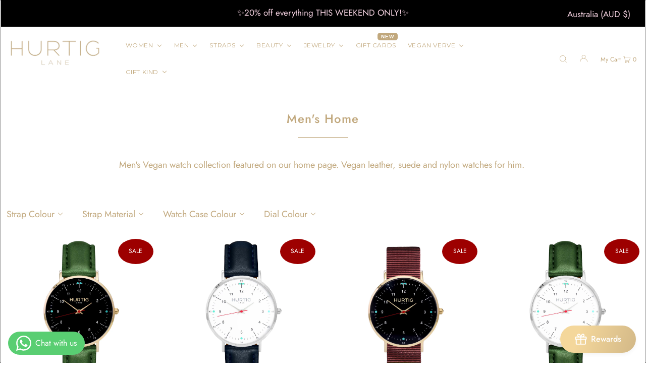

--- FILE ---
content_type: text/html; charset=utf-8
request_url: https://au.hurtiglane.com/collections/mens-home
body_size: 86471
content:
<!DOCTYPE html>
<html class="no-js" lang="en">
<head>
	<!-- Added by AVADA SEO Suite -->
	
	<!-- /Added by AVADA SEO Suite -->
  <meta charset="utf-8" />
  <meta name="viewport" content="width=device-width, initial-scale=1">

  <!-- Establish early connection to external domains -->
  <link rel="preconnect" href="https://cdn.shopify.com" crossorigin>
  <link rel="preconnect" href="https://fonts.shopify.com" crossorigin>
  <link rel="preconnect" href="https://monorail-edge.shopifysvc.com">
  <link rel="preconnect" href="//ajax.googleapis.com" crossorigin /><!-- Preload onDomain stylesheets and script libraries -->
  <link rel="preload" href="//au.hurtiglane.com/cdn/shop/t/76/assets/stylesheet.css?v=11506135996165994831643326933" as="style">
  <link rel="preload" as="font" href="//au.hurtiglane.com/cdn/fonts/jost/jost_n4.d47a1b6347ce4a4c9f437608011273009d91f2b7.woff2" type="font/woff2" crossorigin>
  <link rel="preload" as="font" href="//au.hurtiglane.com/cdn/fonts/montserrat/montserrat_n4.81949fa0ac9fd2021e16436151e8eaa539321637.woff2" type="font/woff2" crossorigin>
  <link rel="preload" as="font" href="//au.hurtiglane.com/cdn/fonts/jost/jost_n5.7c8497861ffd15f4e1284cd221f14658b0e95d61.woff2" type="font/woff2" crossorigin>
  <link rel="preload" href="//au.hurtiglane.com/cdn/shop/t/76/assets/eventemitter3.min.js?v=148202183930229300091643326928" as="script">
  <link rel="preload" href="//au.hurtiglane.com/cdn/shop/t/76/assets/vendor-video.js?v=112486824910932804751643326937" as="script">
  <link rel="preload" href="//au.hurtiglane.com/cdn/shop/t/76/assets/theme.js?v=114404046380513504691643326936" as="script">


  <link rel="shortcut icon" href="//au.hurtiglane.com/cdn/shop/files/favicon_a24c9847-3267-4c9d-ac19-f563e75f0d18_32x32.jpg?v=1642780199" type="image/png" />
  <link rel="canonical" href="https://au.hurtiglane.com/collections/mens-home" />

  <title>Men&#39;s Home- Popular Vegan watches &ndash; Hurtig Lane </title>
  <meta name="description" content="Men&#39;s Vegan watch collection featured on our home page. Vegan leather, suede and nylon watches for him." />

  





<meta property="og:site_name" content="Hurtig Lane ">
<meta property="og:url" content="https://au.hurtiglane.com/collections/mens-home">
<meta property="og:title" content="Men's Home">
<meta property="og:type" content="product.group">
<meta property="og:description" content="Men&#39;s Vegan watch collection featured on our home page. Vegan leather, suede and nylon watches for him.">





<meta name="twitter:title" content="Men's Home">
<meta name="twitter:description" content="Men&#39;s Vegan watch collection featured on our home page. Vegan leather, suede and nylon watches for him.">
<meta name="twitter:domain" content="">

  

  <style data-shopify>
:root {
    --main-family: Jost, sans-serif;
    --main-weight: 400;
    --main-style: normal;
    --main-spacing: 0em;
    --nav-family: Montserrat, sans-serif;
    --nav-weight: 400;
    --nav-style: normal;
    --heading-family: Jost, sans-serif;
    --heading-weight: 500;
    --heading-style: normal;
    --heading-spacing: 0.050em;

    --font-size: 18px;
    --h1-size: 24px;
    --h2-size: 20px;
    --h3-size: 17px;
    --nav-size: 12px;
    --nav-spacing: 0.050em;

    --announcement-bar-background: #000000;
    --announcement-bar-text-color: #f8d5e4;
    --homepage-pre-scroll-color: #4a4a4a;
    --homepage-pre-scroll-background: #cbe8dd;
    --homepage-scroll-color: #4a4a4a;
    --homepage-scroll-background: rgba(0,0,0,0);
    --pre-scroll-color: #c1a87d;
    --pre-scroll-background: #ffffff;
    --scroll-color: #000000;
    --scroll-background: #ffffff;
    --secondary-color: rgba(0,0,0,0);
    --background: #ffffff;
    --header-color: #c1a87d;
    --text-color: #c1a87d;
    --sale-color: #c50000;
    --dotted-color: #c1a87d;
    --button-color: #c1a87d;
    --button-hover: #4a4a4a;
    --button-text: #ffffff;
    --secondary-button-color: #4a4a4a;
    --secondary-button-hover: #c1a87d;
    --secondary-button-text: #ffffff;
    --new-background: #ededed;
    --new-color: #4a4a4a;
    --sale-icon-background: #9d0000;
    --sale-icon-color: #ffffff;
    --custom-background: #4a4a4a;
    --custom-color: #fff;
    --fb-share: #c1a87d;
    --tw-share: #c1a87d;
    --pin-share: #c1a87d;
    --footer-background: #cbe8dd;
    --footer-text: #4a4a4a;
    --footer-button: #4a4a4a;
    --footer-button-text: #ffffff;
    --cs1-color: #4a4a4a;
    --cs1-background: #e3d5f7;
    --cs2-color: #c1a87d;
    --cs2-background: #f5f5f5;
    --cs3-color: #e3d5f7;
    --cs3-background: #000000;
    --custom-icon-color: var(--text-color);
    --custom-icon-background: var(--background);
    --error-msg-dark: #e81000;
    --error-msg-light: #ffeae8;
    --success-msg-dark: #007f5f;
    --success-msg-light: #e5fff8;
    --free-shipping-bg: #ff7a5f;
    --free-shipping-text: #fff;
    --error-color: #c60808;
    --error-color-light: #fdd0d0;
    --keyboard-focus: #f6f6f6;
    --focus-border-style: dotted;
    --focus-border-weight: 1px;
    --section-padding: 30px;
    --section-title-align: center;
    --section-title-border: 1px;
    --border-width: 100px;
    --grid-column-gap: px;
    --details-align: center;
    --select-arrow-bg: url(//au.hurtiglane.com/cdn/shop/t/76/assets/select-arrow.png?v=167179461401022312871643326932);
    --icon-border-color: #ffffff;
    --grid-space: 30px;
    --color-filter-size: 18px;
    --disabled-text: #ffffff;
    --listing-size-color: #ffffff;

    --upsell-border-color: #f2f2f2;

    --star-active: rgb(193, 168, 125);
    --star-inactive: rgb(255, 255, 255);

    --color-body-text: var(--text-color);
    --color-body: var(--background);
    --color-bg: var(--background);
  }
  @media (max-width: 740px) {
     :root {
       --font-size: calc(18px - (18px * 0.15));
       --nav-size: calc(12px - (12px * 0.15));
       --h1-size: calc(24px - (24px * 0.15));
       --h2-size: calc(20px - (20px * 0.15));
       --h3-size: calc(17px - (17px * 0.15));
     }
   }
</style>


  <link rel="stylesheet" href="//au.hurtiglane.com/cdn/shop/t/76/assets/stylesheet.css?v=11506135996165994831643326933" type="text/css">

  <style>
  @font-face {
  font-family: Jost;
  font-weight: 400;
  font-style: normal;
  font-display: swap;
  src: url("//au.hurtiglane.com/cdn/fonts/jost/jost_n4.d47a1b6347ce4a4c9f437608011273009d91f2b7.woff2") format("woff2"),
       url("//au.hurtiglane.com/cdn/fonts/jost/jost_n4.791c46290e672b3f85c3d1c651ef2efa3819eadd.woff") format("woff");
}

  @font-face {
  font-family: Montserrat;
  font-weight: 400;
  font-style: normal;
  font-display: swap;
  src: url("//au.hurtiglane.com/cdn/fonts/montserrat/montserrat_n4.81949fa0ac9fd2021e16436151e8eaa539321637.woff2") format("woff2"),
       url("//au.hurtiglane.com/cdn/fonts/montserrat/montserrat_n4.a6c632ca7b62da89c3594789ba828388aac693fe.woff") format("woff");
}

  @font-face {
  font-family: Jost;
  font-weight: 500;
  font-style: normal;
  font-display: swap;
  src: url("//au.hurtiglane.com/cdn/fonts/jost/jost_n5.7c8497861ffd15f4e1284cd221f14658b0e95d61.woff2") format("woff2"),
       url("//au.hurtiglane.com/cdn/fonts/jost/jost_n5.fb6a06896db583cc2df5ba1b30d9c04383119dd9.woff") format("woff");
}

  @font-face {
  font-family: Jost;
  font-weight: 700;
  font-style: normal;
  font-display: swap;
  src: url("//au.hurtiglane.com/cdn/fonts/jost/jost_n7.921dc18c13fa0b0c94c5e2517ffe06139c3615a3.woff2") format("woff2"),
       url("//au.hurtiglane.com/cdn/fonts/jost/jost_n7.cbfc16c98c1e195f46c536e775e4e959c5f2f22b.woff") format("woff");
}

  @font-face {
  font-family: Jost;
  font-weight: 400;
  font-style: italic;
  font-display: swap;
  src: url("//au.hurtiglane.com/cdn/fonts/jost/jost_i4.b690098389649750ada222b9763d55796c5283a5.woff2") format("woff2"),
       url("//au.hurtiglane.com/cdn/fonts/jost/jost_i4.fd766415a47e50b9e391ae7ec04e2ae25e7e28b0.woff") format("woff");
}

  @font-face {
  font-family: Jost;
  font-weight: 700;
  font-style: italic;
  font-display: swap;
  src: url("//au.hurtiglane.com/cdn/fonts/jost/jost_i7.d8201b854e41e19d7ed9b1a31fe4fe71deea6d3f.woff2") format("woff2"),
       url("//au.hurtiglane.com/cdn/fonts/jost/jost_i7.eae515c34e26b6c853efddc3fc0c552e0de63757.woff") format("woff");
}

  </style>

  
  <script>window.performance && window.performance.mark && window.performance.mark('shopify.content_for_header.start');</script><meta name="google-site-verification" content="2JbrD0dBHE3O9wpZ7TinjOa4hjxGarLkT3PzrQmTvAk">
<meta id="shopify-digital-wallet" name="shopify-digital-wallet" content="/3353247857/digital_wallets/dialog">
<meta name="shopify-checkout-api-token" content="f4f700ac7516180eec827a637bddcf76">
<meta id="in-context-paypal-metadata" data-shop-id="3353247857" data-venmo-supported="false" data-environment="production" data-locale="en_US" data-paypal-v4="true" data-currency="AUD">
<link rel="alternate" type="application/atom+xml" title="Feed" href="/collections/mens-home.atom" />
<link rel="next" href="/collections/mens-home?page=2">
<link rel="alternate" hreflang="x-default" href="https://es.hurtiglane.com/collections/mens-home">
<link rel="alternate" hreflang="fr" href="https://es.hurtiglane.com/fr/collections/mens-home">
<link rel="alternate" hreflang="de" href="https://es.hurtiglane.com/de/collections/mens-home">
<link rel="alternate" hreflang="sv" href="https://es.hurtiglane.com/sv/collections/mens-home">
<link rel="alternate" hreflang="es" href="https://es.hurtiglane.com/es/collections/mens-home">
<link rel="alternate" hreflang="nl" href="https://es.hurtiglane.com/nl/collections/mens-home">
<link rel="alternate" hreflang="en-AU" href="https://au.hurtiglane.com/collections/mens-home">
<link rel="alternate" hreflang="en-GB" href="https://uk.hurtiglane.com/collections/mens-home">
<link rel="alternate" hreflang="en-CA" href="https://ca.hurtiglane.com/collections/mens-home">
<link rel="alternate" hreflang="fr-CA" href="https://ca.hurtiglane.com/fr/collections/mens-home">
<link rel="alternate" hreflang="sv-SE" href="https://se.hurtiglane.com/collections/mens-home">
<link rel="alternate" hreflang="en-SE" href="https://se.hurtiglane.com/en/collections/mens-home">
<link rel="alternate" hreflang="de-DE" href="https://de.hurtiglane.com/collections/mens-home">
<link rel="alternate" hreflang="en-DE" href="https://de.hurtiglane.com/en/collections/mens-home">
<link rel="alternate" hreflang="en-US" href="https://us.hurtiglane.com/collections/mens-home">
<link rel="alternate" hreflang="fr-FR" href="https://fr.hurtiglane.com/collections/mens-home">
<link rel="alternate" hreflang="en-FR" href="https://fr.hurtiglane.com/en/collections/mens-home">
<link rel="alternate" hreflang="nl-NL" href="https://nl.hurtiglane.com/collections/mens-home">
<link rel="alternate" hreflang="fr-NL" href="https://nl.hurtiglane.com/fr/collections/mens-home">
<link rel="alternate" hreflang="de-NL" href="https://nl.hurtiglane.com/de/collections/mens-home">
<link rel="alternate" hreflang="sv-NL" href="https://nl.hurtiglane.com/sv/collections/mens-home">
<link rel="alternate" hreflang="es-NL" href="https://nl.hurtiglane.com/es/collections/mens-home">
<link rel="alternate" hreflang="en-NL" href="https://nl.hurtiglane.com/en/collections/mens-home">
<link rel="alternate" type="application/json+oembed" href="https://au.hurtiglane.com/collections/mens-home.oembed">
<script async="async" src="/checkouts/internal/preloads.js?locale=en-AU"></script>
<link rel="preconnect" href="https://shop.app" crossorigin="anonymous">
<script async="async" src="https://shop.app/checkouts/internal/preloads.js?locale=en-AU&shop_id=3353247857" crossorigin="anonymous"></script>
<script id="apple-pay-shop-capabilities" type="application/json">{"shopId":3353247857,"countryCode":"ES","currencyCode":"AUD","merchantCapabilities":["supports3DS"],"merchantId":"gid:\/\/shopify\/Shop\/3353247857","merchantName":"Hurtig Lane ","requiredBillingContactFields":["postalAddress","email","phone"],"requiredShippingContactFields":["postalAddress","email","phone"],"shippingType":"shipping","supportedNetworks":["visa","maestro","masterCard","amex"],"total":{"type":"pending","label":"Hurtig Lane ","amount":"1.00"},"shopifyPaymentsEnabled":true,"supportsSubscriptions":true}</script>
<script id="shopify-features" type="application/json">{"accessToken":"f4f700ac7516180eec827a637bddcf76","betas":["rich-media-storefront-analytics"],"domain":"au.hurtiglane.com","predictiveSearch":true,"shopId":3353247857,"locale":"en"}</script>
<script>var Shopify = Shopify || {};
Shopify.shop = "hurtig-lane-vegan-watches.myshopify.com";
Shopify.locale = "en";
Shopify.currency = {"active":"AUD","rate":"1.7910282"};
Shopify.country = "AU";
Shopify.theme = {"name":"New theme product edit I Live site ","id":120816337009,"schema_name":"Icon","schema_version":"8.4.1","theme_store_id":686,"role":"main"};
Shopify.theme.handle = "null";
Shopify.theme.style = {"id":null,"handle":null};
Shopify.cdnHost = "au.hurtiglane.com/cdn";
Shopify.routes = Shopify.routes || {};
Shopify.routes.root = "/";</script>
<script type="module">!function(o){(o.Shopify=o.Shopify||{}).modules=!0}(window);</script>
<script>!function(o){function n(){var o=[];function n(){o.push(Array.prototype.slice.apply(arguments))}return n.q=o,n}var t=o.Shopify=o.Shopify||{};t.loadFeatures=n(),t.autoloadFeatures=n()}(window);</script>
<script>
  window.ShopifyPay = window.ShopifyPay || {};
  window.ShopifyPay.apiHost = "shop.app\/pay";
  window.ShopifyPay.redirectState = null;
</script>
<script id="shop-js-analytics" type="application/json">{"pageType":"collection"}</script>
<script defer="defer" async type="module" src="//au.hurtiglane.com/cdn/shopifycloud/shop-js/modules/v2/client.init-shop-cart-sync_D0dqhulL.en.esm.js"></script>
<script defer="defer" async type="module" src="//au.hurtiglane.com/cdn/shopifycloud/shop-js/modules/v2/chunk.common_CpVO7qML.esm.js"></script>
<script type="module">
  await import("//au.hurtiglane.com/cdn/shopifycloud/shop-js/modules/v2/client.init-shop-cart-sync_D0dqhulL.en.esm.js");
await import("//au.hurtiglane.com/cdn/shopifycloud/shop-js/modules/v2/chunk.common_CpVO7qML.esm.js");

  window.Shopify.SignInWithShop?.initShopCartSync?.({"fedCMEnabled":true,"windoidEnabled":true});

</script>
<script>
  window.Shopify = window.Shopify || {};
  if (!window.Shopify.featureAssets) window.Shopify.featureAssets = {};
  window.Shopify.featureAssets['shop-js'] = {"shop-cart-sync":["modules/v2/client.shop-cart-sync_D9bwt38V.en.esm.js","modules/v2/chunk.common_CpVO7qML.esm.js"],"init-fed-cm":["modules/v2/client.init-fed-cm_BJ8NPuHe.en.esm.js","modules/v2/chunk.common_CpVO7qML.esm.js"],"init-shop-email-lookup-coordinator":["modules/v2/client.init-shop-email-lookup-coordinator_pVrP2-kG.en.esm.js","modules/v2/chunk.common_CpVO7qML.esm.js"],"shop-cash-offers":["modules/v2/client.shop-cash-offers_CNh7FWN-.en.esm.js","modules/v2/chunk.common_CpVO7qML.esm.js","modules/v2/chunk.modal_DKF6x0Jh.esm.js"],"init-shop-cart-sync":["modules/v2/client.init-shop-cart-sync_D0dqhulL.en.esm.js","modules/v2/chunk.common_CpVO7qML.esm.js"],"init-windoid":["modules/v2/client.init-windoid_DaoAelzT.en.esm.js","modules/v2/chunk.common_CpVO7qML.esm.js"],"shop-toast-manager":["modules/v2/client.shop-toast-manager_1DND8Tac.en.esm.js","modules/v2/chunk.common_CpVO7qML.esm.js"],"pay-button":["modules/v2/client.pay-button_CFeQi1r6.en.esm.js","modules/v2/chunk.common_CpVO7qML.esm.js"],"shop-button":["modules/v2/client.shop-button_Ca94MDdQ.en.esm.js","modules/v2/chunk.common_CpVO7qML.esm.js"],"shop-login-button":["modules/v2/client.shop-login-button_DPYNfp1Z.en.esm.js","modules/v2/chunk.common_CpVO7qML.esm.js","modules/v2/chunk.modal_DKF6x0Jh.esm.js"],"avatar":["modules/v2/client.avatar_BTnouDA3.en.esm.js"],"shop-follow-button":["modules/v2/client.shop-follow-button_BMKh4nJE.en.esm.js","modules/v2/chunk.common_CpVO7qML.esm.js","modules/v2/chunk.modal_DKF6x0Jh.esm.js"],"init-customer-accounts-sign-up":["modules/v2/client.init-customer-accounts-sign-up_CJXi5kRN.en.esm.js","modules/v2/client.shop-login-button_DPYNfp1Z.en.esm.js","modules/v2/chunk.common_CpVO7qML.esm.js","modules/v2/chunk.modal_DKF6x0Jh.esm.js"],"init-shop-for-new-customer-accounts":["modules/v2/client.init-shop-for-new-customer-accounts_BoBxkgWu.en.esm.js","modules/v2/client.shop-login-button_DPYNfp1Z.en.esm.js","modules/v2/chunk.common_CpVO7qML.esm.js","modules/v2/chunk.modal_DKF6x0Jh.esm.js"],"init-customer-accounts":["modules/v2/client.init-customer-accounts_DCuDTzpR.en.esm.js","modules/v2/client.shop-login-button_DPYNfp1Z.en.esm.js","modules/v2/chunk.common_CpVO7qML.esm.js","modules/v2/chunk.modal_DKF6x0Jh.esm.js"],"checkout-modal":["modules/v2/client.checkout-modal_U_3e4VxF.en.esm.js","modules/v2/chunk.common_CpVO7qML.esm.js","modules/v2/chunk.modal_DKF6x0Jh.esm.js"],"lead-capture":["modules/v2/client.lead-capture_DEgn0Z8u.en.esm.js","modules/v2/chunk.common_CpVO7qML.esm.js","modules/v2/chunk.modal_DKF6x0Jh.esm.js"],"shop-login":["modules/v2/client.shop-login_CoM5QKZ_.en.esm.js","modules/v2/chunk.common_CpVO7qML.esm.js","modules/v2/chunk.modal_DKF6x0Jh.esm.js"],"payment-terms":["modules/v2/client.payment-terms_BmrqWn8r.en.esm.js","modules/v2/chunk.common_CpVO7qML.esm.js","modules/v2/chunk.modal_DKF6x0Jh.esm.js"]};
</script>
<script>(function() {
  var isLoaded = false;
  function asyncLoad() {
    if (isLoaded) return;
    isLoaded = true;
    var urls = ["https:\/\/shopifyapp.rontar.com\/ScriptTags\/onlinestore.js?advId=30811\u0026audienceId=9c06aad9-7843-4176-a294-ddb924e79915\u0026priceId=11280\u0026shop=hurtig-lane-vegan-watches.myshopify.com","https:\/\/seo.apps.avada.io\/avada-seo-installed.js?shop=hurtig-lane-vegan-watches.myshopify.com","https:\/\/static.affiliatly.com\/shopify\/v3\/shopify.js?affiliatly_code=AF-1015607\u0026shop=hurtig-lane-vegan-watches.myshopify.com","https:\/\/s3.eu-west-1.amazonaws.com\/production-klarna-il-shopify-osm\/a6c5e37d3b587ca7438f15aa90b429b47085a035\/hurtig-lane-vegan-watches.myshopify.com-1708602353264.js?shop=hurtig-lane-vegan-watches.myshopify.com"];
    for (var i = 0; i < urls.length; i++) {
      var s = document.createElement('script');
      s.type = 'text/javascript';
      s.async = true;
      s.src = urls[i];
      var x = document.getElementsByTagName('script')[0];
      x.parentNode.insertBefore(s, x);
    }
  };
  if(window.attachEvent) {
    window.attachEvent('onload', asyncLoad);
  } else {
    window.addEventListener('load', asyncLoad, false);
  }
})();</script>
<script id="__st">var __st={"a":3353247857,"offset":3600,"reqid":"7c3be5c1-388d-4128-9153-da2f5498b736-1765214117","pageurl":"au.hurtiglane.com\/collections\/mens-home","u":"ac3ea660e9ef","p":"collection","rtyp":"collection","rid":79866429553};</script>
<script>window.ShopifyPaypalV4VisibilityTracking = true;</script>
<script id="captcha-bootstrap">!function(){'use strict';const t='contact',e='account',n='new_comment',o=[[t,t],['blogs',n],['comments',n],[t,'customer']],c=[[e,'customer_login'],[e,'guest_login'],[e,'recover_customer_password'],[e,'create_customer']],r=t=>t.map((([t,e])=>`form[action*='/${t}']:not([data-nocaptcha='true']) input[name='form_type'][value='${e}']`)).join(','),a=t=>()=>t?[...document.querySelectorAll(t)].map((t=>t.form)):[];function s(){const t=[...o],e=r(t);return a(e)}const i='password',u='form_key',d=['recaptcha-v3-token','g-recaptcha-response','h-captcha-response',i],f=()=>{try{return window.sessionStorage}catch{return}},m='__shopify_v',_=t=>t.elements[u];function p(t,e,n=!1){try{const o=window.sessionStorage,c=JSON.parse(o.getItem(e)),{data:r}=function(t){const{data:e,action:n}=t;return t[m]||n?{data:e,action:n}:{data:t,action:n}}(c);for(const[e,n]of Object.entries(r))t.elements[e]&&(t.elements[e].value=n);n&&o.removeItem(e)}catch(o){console.error('form repopulation failed',{error:o})}}const l='form_type',E='cptcha';function T(t){t.dataset[E]=!0}const w=window,h=w.document,L='Shopify',v='ce_forms',y='captcha';let A=!1;((t,e)=>{const n=(g='f06e6c50-85a8-45c8-87d0-21a2b65856fe',I='https://cdn.shopify.com/shopifycloud/storefront-forms-hcaptcha/ce_storefront_forms_captcha_hcaptcha.v1.5.2.iife.js',D={infoText:'Protected by hCaptcha',privacyText:'Privacy',termsText:'Terms'},(t,e,n)=>{const o=w[L][v],c=o.bindForm;if(c)return c(t,g,e,D).then(n);var r;o.q.push([[t,g,e,D],n]),r=I,A||(h.body.append(Object.assign(h.createElement('script'),{id:'captcha-provider',async:!0,src:r})),A=!0)});var g,I,D;w[L]=w[L]||{},w[L][v]=w[L][v]||{},w[L][v].q=[],w[L][y]=w[L][y]||{},w[L][y].protect=function(t,e){n(t,void 0,e),T(t)},Object.freeze(w[L][y]),function(t,e,n,w,h,L){const[v,y,A,g]=function(t,e,n){const i=e?o:[],u=t?c:[],d=[...i,...u],f=r(d),m=r(i),_=r(d.filter((([t,e])=>n.includes(e))));return[a(f),a(m),a(_),s()]}(w,h,L),I=t=>{const e=t.target;return e instanceof HTMLFormElement?e:e&&e.form},D=t=>v().includes(t);t.addEventListener('submit',(t=>{const e=I(t);if(!e)return;const n=D(e)&&!e.dataset.hcaptchaBound&&!e.dataset.recaptchaBound,o=_(e),c=g().includes(e)&&(!o||!o.value);(n||c)&&t.preventDefault(),c&&!n&&(function(t){try{if(!f())return;!function(t){const e=f();if(!e)return;const n=_(t);if(!n)return;const o=n.value;o&&e.removeItem(o)}(t);const e=Array.from(Array(32),(()=>Math.random().toString(36)[2])).join('');!function(t,e){_(t)||t.append(Object.assign(document.createElement('input'),{type:'hidden',name:u})),t.elements[u].value=e}(t,e),function(t,e){const n=f();if(!n)return;const o=[...t.querySelectorAll(`input[type='${i}']`)].map((({name:t})=>t)),c=[...d,...o],r={};for(const[a,s]of new FormData(t).entries())c.includes(a)||(r[a]=s);n.setItem(e,JSON.stringify({[m]:1,action:t.action,data:r}))}(t,e)}catch(e){console.error('failed to persist form',e)}}(e),e.submit())}));const S=(t,e)=>{t&&!t.dataset[E]&&(n(t,e.some((e=>e===t))),T(t))};for(const o of['focusin','change'])t.addEventListener(o,(t=>{const e=I(t);D(e)&&S(e,y())}));const B=e.get('form_key'),M=e.get(l),P=B&&M;t.addEventListener('DOMContentLoaded',(()=>{const t=y();if(P)for(const e of t)e.elements[l].value===M&&p(e,B);[...new Set([...A(),...v().filter((t=>'true'===t.dataset.shopifyCaptcha))])].forEach((e=>S(e,t)))}))}(h,new URLSearchParams(w.location.search),n,t,e,['guest_login'])})(!0,!0)}();</script>
<script integrity="sha256-52AcMU7V7pcBOXWImdc/TAGTFKeNjmkeM1Pvks/DTgc=" data-source-attribution="shopify.loadfeatures" defer="defer" src="//au.hurtiglane.com/cdn/shopifycloud/storefront/assets/storefront/load_feature-81c60534.js" crossorigin="anonymous"></script>
<script crossorigin="anonymous" defer="defer" src="//au.hurtiglane.com/cdn/shopifycloud/storefront/assets/shopify_pay/storefront-65b4c6d7.js?v=20250812"></script>
<script data-source-attribution="shopify.dynamic_checkout.dynamic.init">var Shopify=Shopify||{};Shopify.PaymentButton=Shopify.PaymentButton||{isStorefrontPortableWallets:!0,init:function(){window.Shopify.PaymentButton.init=function(){};var t=document.createElement("script");t.src="https://au.hurtiglane.com/cdn/shopifycloud/portable-wallets/latest/portable-wallets.en.js",t.type="module",document.head.appendChild(t)}};
</script>
<script data-source-attribution="shopify.dynamic_checkout.buyer_consent">
  function portableWalletsHideBuyerConsent(e){var t=document.getElementById("shopify-buyer-consent"),n=document.getElementById("shopify-subscription-policy-button");t&&n&&(t.classList.add("hidden"),t.setAttribute("aria-hidden","true"),n.removeEventListener("click",e))}function portableWalletsShowBuyerConsent(e){var t=document.getElementById("shopify-buyer-consent"),n=document.getElementById("shopify-subscription-policy-button");t&&n&&(t.classList.remove("hidden"),t.removeAttribute("aria-hidden"),n.addEventListener("click",e))}window.Shopify?.PaymentButton&&(window.Shopify.PaymentButton.hideBuyerConsent=portableWalletsHideBuyerConsent,window.Shopify.PaymentButton.showBuyerConsent=portableWalletsShowBuyerConsent);
</script>
<script data-source-attribution="shopify.dynamic_checkout.cart.bootstrap">document.addEventListener("DOMContentLoaded",(function(){function t(){return document.querySelector("shopify-accelerated-checkout-cart, shopify-accelerated-checkout")}if(t())Shopify.PaymentButton.init();else{new MutationObserver((function(e,n){t()&&(Shopify.PaymentButton.init(),n.disconnect())})).observe(document.body,{childList:!0,subtree:!0})}}));
</script>
<script id='scb4127' type='text/javascript' async='' src='https://au.hurtiglane.com/cdn/shopifycloud/privacy-banner/storefront-banner.js'></script><link id="shopify-accelerated-checkout-styles" rel="stylesheet" media="screen" href="https://au.hurtiglane.com/cdn/shopifycloud/portable-wallets/latest/accelerated-checkout-backwards-compat.css" crossorigin="anonymous">
<style id="shopify-accelerated-checkout-cart">
        #shopify-buyer-consent {
  margin-top: 1em;
  display: inline-block;
  width: 100%;
}

#shopify-buyer-consent.hidden {
  display: none;
}

#shopify-subscription-policy-button {
  background: none;
  border: none;
  padding: 0;
  text-decoration: underline;
  font-size: inherit;
  cursor: pointer;
}

#shopify-subscription-policy-button::before {
  box-shadow: none;
}

      </style>

<script>window.performance && window.performance.mark && window.performance.mark('shopify.content_for_header.end');</script>

<!-- ./snippets/buildify-head.liquid --><!-- ./snippets/buildify-global-styles.liquid --><link href="//au.hurtiglane.com/cdn/shop/t/76/assets/buildify.css?v=72742905728302335491643326927" rel="stylesheet" type="text/css" media="all" />
<link href="https://cdnjs.cloudflare.com/ajax/libs/font-awesome/4.7.0/css/font-awesome.min.css" rel="stylesheet" type="text/css" media="all" /><!-- SKIP_ON_BUILDIFY_EDIT_MODE_HEAD --><!-- ./snippets/buildify-item-styles.liquid -->

<style>.bdf-w-table td.bdf-tbl__cell{font-family:"Roboto", Sans-serif;font-weight:500;}.bdf-w-table th.bdf-tbl__cell{font-family:"Roboto", Sans-serif;font-weight:500;}.bdf-w-divider .bdf-dvdr-sep{border-top-color:#c1a87d;}.bdf-w-heading .bdf-h-t{color:#c1a87d;font-family:"Roboto", Sans-serif;font-weight:600;}.bdf-w-blockquote .bdf-bq__content{color:#c1a87d;}.bdf-w-blockquote .bdf-bq__author{color:#c1a87d;}.bdf-w-text-divider .bdf-txt-dvr__text{color:#c1a87d;font-family:"Roboto", Sans-serif;font-weight:400;}.bdf-w-text-divider .bdf-txt-dvr__divider{background-color:#c1a87d;}.bdf-w-text-editor{color:#c1a87d;font-family:"Roboto", Sans-serif;font-weight:400;}.bdf-w-text-editor.buildify-drop-cap-view-stacked .buildify-drop-cap{background-color:#c1a87d;}.bdf-w-text-editor.buildify-drop-cap-view-framed .buildify-drop-cap, .bdf-w-text-editor.buildify-drop-cap-view-default .buildify-drop-cap{color:#c1a87d;border-color:#c1a87d;}.bdf-w-animated-headline .bdf-ahl-dynamic-wrapper path{stroke:#c1a87d;}.bdf-w-animated-headline span{color:#c1a87d;}.bdf-w-animated-headline .bdf-ahl{font-family:"Roboto", Sans-serif;font-weight:600;}.bdf-w-animated-headline .bdf-ahl-dynamic-text{color:#c1a87d;font-family:"Roboto", Sans-serif;font-weight:600;}.bdf-w-unfold .bdf-unfold__content{font-family:"Roboto", Sans-serif;font-weight:400;}.bdf-w-unfold a.bdf-key, .bdf-w-unfold .bdf-key{font-family:"Roboto", Sans-serif;font-weight:500;background-color:#c1a87d;}.bdf-w-unfold a.bdf-key:hover, .bdf-w-unfold .bdf-key:hover{background-color:#c1a87d;}.bdf-w-alert .bdf-alrt-t{font-family:"Roboto", Sans-serif;font-weight:600;}.bdf-w-alert .bdf-alrt-d{font-family:"Roboto", Sans-serif;font-weight:400;}.bdf-w-button-group .bdf-key{font-family:"Roboto", Sans-serif;font-weight:500;background-color:#c1a87d;}.bdf-w-button-group .bdf-key-wrapper:hover .bdf-key{background-color:#c1a87d;}.bdf-tooltip-{{ID}}.bdf-hotip-tooltip{font-family:"Roboto", Sans-serif;font-weight:400;background-color:#c1a87d;}.bdf-tooltip-{{ID}}.bdf-hotip-tooltip.to--top:after{border-top-color:#c1a87d;}.bdf-tooltip-{{ID}}.bdf-hotip-tooltip.to--left:after{border-left-color:#c1a87d;}.bdf-tooltip-{{ID}}.bdf-hotip-tooltip.to--right:after{border-right-color:#c1a87d;}.bdf-tooltip-{{ID}}.bdf-hotip-tooltip.to--bottom:after{border-bottom-color:#c1a87d;}.bdf-w-button a.bdf-btn{font-family:"Roboto", Sans-serif;font-weight:500;background-color:#c1a87d;}.bdf-w-timeline .bdf-tml .timeline-item__card{font-family:"Roboto", Sans-serif;font-weight:400;}.bdf-w-timeline .bdf-tml .timeline-item__meta{font-family:"Roboto", Sans-serif;font-weight:400;}.bdf-w-timeline .timeline-item .timeline-item__point{background-color:#c1a87d;}.bdf-w-timeline .timeline-item.is--focused .timeline-item__point{background-color:#c1a87d;}.bdf-w-timeline .bdf-tml__line{background-color:#c1a87d;}.bdf-w-timeline .bdf-tml__line__inner{background-color:#c1a87d;}.bdf-w-tabs .bdf-w-ctr > .bdf-tbs > .bdf-tbs-cnt-wrp > .bdf-tb > .bdf-tb-ph-t, .bdf-w-tabs > .bdf-w-ctr > .bdf-tbs > .bdf-tbs-wrp > .bdf-tb-t{color:#c1a87d;font-family:"Roboto", Sans-serif;font-weight:600;}.bdf-w-tabs .bdf-w-ctr > .bdf-tbs > .bdf-tbs-cnt-wrp > .bdf-tb > .bdf-tb-ph-t.active, .bdf-w-tabs > .bdf-w-ctr > .bdf-tbs > .bdf-tbs-wrp > .bdf-tb-t.active{color:#c1a87d;}.bdf-w-accordion > .bdf-w-ctr > .bdf-acrd > .bdf-tb > .bdf-acrd-itm > .bdf-acrd-t{color:#c1a87d;font-family:"Roboto", Sans-serif;font-weight:600;}.bdf-w-accordion > .bdf-w-ctr > .bdf-acrd > .bdf-tb > .bdf-acrd-itm > .bdf-acrd-t.active{color:#c1a87d;}.bdf-w-toggle > .bdf-w-ctr > .bdf-tgl > .bdf-tb > .bdf-tgl-itm > .bdf-tgl-t{color:#c1a87d;font-family:"Roboto", Sans-serif;font-weight:600;}.bdf-w-toggle > .bdf-w-ctr > .bdf-tgl > .bdf-tb > .bdf-tgl-itm > .bdf-tgl-t.active{color:#c1a87d;}.bdf-w-icon.bdf-v-stacked .bdf-i{background-color:#c1a87d;}.bdf-w-icon.bdf-v-framed .bdf-i, .bdf-w-icon.bdf-v-default .bdf-i{color:#c1a87d;border-color:#c1a87d;}.bdf-w-circle-progress .bdf-crcl-prgrs-value{color:#c1a87d;font-family:"Roboto", Sans-serif;font-weight:400;}.bdf-w-circle-progress .bdf-crcl-prgrs-value .suffix{color:#c1a87d;}.bdf-w-circle-progress .bdf-crcl-prgrs-text{color:#c1a87d;font-family:"Roboto", Sans-serif;font-weight:400;}.bdf-w-counter .bdf-cntr-nmbr-wrp{color:#c1a87d;font-family:"Roboto", Sans-serif;font-weight:600;}.bdf-w-counter .bdf-cntr-t{color:#c1a87d;font-family:"Roboto Slab", Sans-serif;font-weight:400;}.bdf-w-icon-list .bdf-i-l-itm:not(:last-child):after{border-top-color:#c1a87d;}.bdf-w-icon-list .bdf-i-l-i i{color:#c1a87d;}.bdf-w-icon-list .bdf-i-l-txt{color:#c1a87d;}.bdf-w-icon-list .bdf-i-l-itm{font-family:"Roboto", Sans-serif;font-weight:400;}.bdf-w-progress .bdf-prg-wrp .bdf-prg-b{background-color:#c1a87d;}.bdf-w-progress .bdf-ttl{color:#c1a87d;font-family:"Roboto", Sans-serif;font-weight:400;}.bdf-w-countdown .bdf-cntdwn-itm{background-color:#c1a87d;}.bdf-w-countdown .bdf-cntdwn-dig{font-family:"Roboto", Sans-serif;font-weight:400;}.bdf-w-countdown .bdf-cntdwn-lbl{font-family:"Roboto Slab", Sans-serif;font-weight:400;}.bdf-w-icon-box.bdf-v-stacked .bdf-i{background-color:#c1a87d;}.bdf-w-icon-box.bdf-v-framed .bdf-i, .bdf-w-icon-box.bdf-v-default .bdf-i{color:#c1a87d;border-color:#c1a87d;}.bdf-w-icon-box .bdf-i-bx-cnt .bdf-i-bx-t{color:#c1a87d;font-family:"Roboto", Sans-serif;font-weight:600;}.bdf-w-icon-box .bdf-i-bx-cnt .bdf-i-bx-d{color:#c1a87d;font-family:"Roboto", Sans-serif;font-weight:400;}.bdf-w-price-table .bdf-prc-tbl__header{background-color:#c1a87d;}.bdf-w-price-table .bdf-prc-tbl__heading{font-family:"Roboto", Sans-serif;font-weight:600;}.bdf-w-price-table .bdf-prc-tbl__subheading{font-family:"Roboto Slab", Sans-serif;font-weight:400;}.bdf-w-price-table .bdf-prc-tbl__price{font-family:"Roboto", Sans-serif;font-weight:600;}.bdf-w-price-table .bdf-prc-tbl__original-price{color:#c1a87d;font-family:"Roboto", Sans-serif;font-weight:600;}.bdf-w-price-table .bdf-prc-tbl__period{color:#c1a87d;font-family:"Roboto Slab", Sans-serif;font-weight:400;}.bdf-w-price-table .bdf-prc-tbl__features-list{color:#c1a87d;}.bdf-w-price-table .bdf-prc-tbl__features-list li{font-family:"Roboto", Sans-serif;font-weight:400;}.bdf-w-price-table .bdf-prc-tbl__features-list li:before{border-top-color:#c1a87d;}.bdf-w-price-table .bdf-prc-tbl__button{font-family:"Roboto", Sans-serif;font-weight:500;background-color:#c1a87d;}.bdf-w-price-table .bdf-prc-tbl__additional_info{color:#c1a87d;font-family:"Roboto", Sans-serif;font-weight:400;}.bdf-w-price-table .bdf-prc-tbl__ribbon-inner{background-color:#c1a87d;font-family:"Roboto", Sans-serif;font-weight:500;}.bdf-w-slides .bdf-sld-hd{font-family:"Roboto", Sans-serif;font-weight:600;}.bdf-w-slides .bdf-sld-d{font-family:"Roboto Slab", Sans-serif;font-weight:400;}.bdf-w-slides .bdf-sld-btn{font-family:"Roboto", Sans-serif;font-weight:500;}.bdf-w-flip-box .bdf-flip-bx-fr .bdf-flip-bx-lr-t{font-family:"Roboto", Sans-serif;font-weight:600;}.bdf-w-flip-box .bdf-flip-bx-fr .bdf-flip-bx-lr-d{font-family:"Roboto", Sans-serif;font-weight:400;}.bdf-w-flip-box .bdf-flip-bx-bc .bdf-flip-bx-lr-t{font-family:"Roboto", Sans-serif;font-weight:600;}.bdf-w-flip-box .bdf-flip-bx-bc .bdf-flip-bx-lr-d{font-family:"Roboto", Sans-serif;font-weight:400;}.bdf-w-flip-box .bdf-flip-bx-btn{font-family:"Roboto", Sans-serif;font-weight:500;}.bdf-w-price-list .bdf-prc-l-hdr{color:#c1a87d;font-family:"Roboto", Sans-serif;font-weight:600;}.bdf-w-price-list .bdf-prc-l-d{color:#c1a87d;font-family:"Roboto", Sans-serif;font-weight:400;}.bdf-w-price-list .bdf-prc-l-spr{border-bottom-color:#c1a87d;}.bdf-w-hotspots .bdf-hotspot-wrapper{font-family:"Roboto", Sans-serif;font-weight:400;background-color:#c1a87d;}.bdf-w-hotspots .bdf-hotspot-wrapper:before{background-color:#c1a87d;}.bdf-w-hotspots .bdf-hotspot-wrapper:hover{background-color:#c1a87d;}.bdf-w-hotspots .bdf-hotspot-wrapper:hover:before{background-color:#c1a87d;}.bdf-w-image-compare .bdf-img-compare .bdf-img-compare__label{font-family:"Roboto", Sans-serif;font-weight:400;}.bdf-w-image-compare .bdf-img-compare__label--original{color:#c1a87d;background-color:#c1a87d;}.bdf-w-image-compare .bdf-img-compare__label--modified{color:#c1a87d;background-color:#c1a87d;}.bdf-w-image-compare .bdf-img-compare__handle{background-color:#c1a87d;color:#c1a87d;}.bdf-w-image-compare .bdf-img-compare__handle:hover{background-color:#c1a87d;color:#c1a87d;}.bdf-w-image-compare .bdf-img-compare__handle.draggable{background-color:#c1a87d;color:#c1a87d;}.bdf-w-image .bdf-img-cpt{color:#c1a87d;font-family:"Roboto", Sans-serif;font-weight:400;}.bdf-w-image-box .bdf-img-box-cnt .bdf-img-box-t{color:#c1a87d;font-family:"Roboto", Sans-serif;font-weight:600;}.bdf-w-image-box .bdf-img-box-cnt .bdf-img-box-d{color:#c1a87d;font-family:"Roboto", Sans-serif;font-weight:400;}.bdf-w-image-gallery .gallery-item .gallery-caption{font-family:"Roboto", Sans-serif;font-weight:500;}.bdf-w-testimonial-carousel .bdf-crsl-tstm__text{color:#c1a87d;font-family:"Roboto", Sans-serif;font-weight:400;}.bdf-w-testimonial-carousel .bdf-crsl-tstm__name{color:#c1a87d;font-family:"Roboto", Sans-serif;font-weight:600;}.bdf-w-testimonial-carousel .bdf-crsl-tstm__title{color:#c1a87d;font-family:"Roboto Slab", Sans-serif;font-weight:400;}#buildify-instagram-modal-{{ID}} .dialog-widget-content .bdf-post-author{font-family:"Roboto Slab", Sans-serif;font-weight:400;}#buildify-instagram-modal-{{ID}} .dialog-widget-content .bdf-post-date{font-family:"Roboto", Sans-serif;font-weight:400;}#buildify-instagram-modal-{{ID}} .dialog-widget-content .bdf-post-text{font-family:"Roboto Slab", Sans-serif;font-weight:400;}.bdf-w-testimonial .bdf-tstm-cnt{color:#c1a87d;font-family:"Roboto", Sans-serif;font-weight:400;}.bdf-w-testimonial .bdf-tstm-nm{color:#c1a87d;font-family:"Roboto", Sans-serif;font-weight:600;}.bdf-w-testimonial .bdf-tstm-jb{color:#c1a87d;font-family:"Roboto Slab", Sans-serif;font-weight:400;}.bdf-w-add-to-cart button.bdf-btn{font-family:"Roboto", Sans-serif;font-weight:500;background-color:#c1a87d;}.bdf-w-add-to-cart .bdf-prd-qnt{font-family:"Roboto", Sans-serif;font-weight:500;}.bdf-w-add-to-cart select.bdf-vnt-sct{font-family:"Roboto", Sans-serif;font-weight:500;}.bdf-w-product-box .bdf-img-box-cnt .bdf-img-box-t{color:#c1a87d;font-family:"Roboto", Sans-serif;font-weight:600;}.bdf-w-product-box .bdf-img-box-cnt .bdf-img-box-d{color:#c1a87d;font-family:"Roboto", Sans-serif;font-weight:400;}.bdf-w-product-box .bdf-img-box-cnt .bdf-img-box-price{color:#c1a87d;font-family:"Roboto Slab", Sans-serif;font-weight:400;}.bdf-w-product-box .bdf-img-box-cnt .bdf-img-box-price .bdf-img-box-price-old{color:#c1a87d;font-family:"Roboto Slab", Sans-serif;font-weight:400;}.bdf-w-product-box button.bdf-btn{font-family:"Roboto", Sans-serif;font-weight:500;background-color:#c1a87d;}.bdf-w-product-box .bdf-prd-qnt{font-family:"Roboto", Sans-serif;font-weight:500;}.bdf-w-product-box select.bdf-vnt-sct{font-family:"Roboto", Sans-serif;font-weight:500;}.bdf-w-collection-box .bdf-img-box-cnt .bdf-img-box-t{color:#c1a87d;font-family:"Roboto", Sans-serif;font-weight:600;}.bdf-w-collection-box .bdf-img-box-cnt .bdf-img-box-d{color:#c1a87d;font-family:"Roboto", Sans-serif;font-weight:400;}.bdf-w-collection-products > .bdf-w-ctr > .bdf-img-box-wrp .bdf-img-box-cnt .bdf-img-box-t{color:#c1a87d;font-family:"Roboto", Sans-serif;font-weight:600;}.bdf-w-collection-products > .bdf-w-ctr > .bdf-img-box-wrp .bdf-img-box-cnt .bdf-img-box-d{color:#c1a87d;font-family:"Roboto", Sans-serif;font-weight:400;}.bdf-w-collection-products > .bdf-w-ctr > .bdf-clct-prd-nav .bdf-btn{font-family:"Roboto", Sans-serif;font-weight:500;background-color:#c1a87d;}.bdf-w-collections-list > .bdf-w-ctr > .bdf-clcts-l-nav .bdf-btn{font-family:"Roboto", Sans-serif;font-weight:500;background-color:#c1a87d;}.bdf-w-form-contact .bdf-fld-grp > label, .bdf-w-form-contact .bdf-fld-sgrp label{color:#c1a87d;}.bdf-w-form-contact .bdf-fld-grp > label{font-family:"Roboto", Sans-serif;font-weight:400;}.bdf-w-form-contact .bdf-alrt .bdf-alrt-d{font-family:"Roboto", Sans-serif;font-weight:400;}.bdf-w-form-contact .bdf-fld-grp .bdf-fld{color:#c1a87d;}.bdf-w-form-contact .bdf-fld-grp .bdf-fld, .bdf-w-form-contact .bdf-fld-sgrp label{font-family:"Roboto", Sans-serif;font-weight:400;}.bdf-w-form-contact .bdf-btn{font-family:"Roboto", Sans-serif;font-weight:500;background-color:#c1a87d;}.bdf-w-form-newsletter .bdf-fld-grp > label, .bdf-w-form-newsletter .bdf-fld-sgrp label{color:#c1a87d;}.bdf-w-form-newsletter .bdf-fld-grp > label{font-family:"Roboto", Sans-serif;font-weight:400;}.bdf-w-form-newsletter .bdf-alrt .bdf-alrt-d{font-family:"Roboto", Sans-serif;font-weight:400;}.bdf-w-form-newsletter .bdf-f-d{color:#c1a87d;font-family:"Roboto", Sans-serif;font-weight:400;}.bdf-w-form-newsletter .bdf-fld-grp .bdf-fld{color:#c1a87d;}.bdf-w-form-newsletter .bdf-fld-grp .bdf-fld, .bdf-w-form-newsletter .bdf-fld-sgrp label{font-family:"Roboto", Sans-serif;font-weight:400;}.bdf-w-form-newsletter .bdf-btn{font-family:"Roboto", Sans-serif;font-weight:500;background-color:#c1a87d;}</style><link rel="stylesheet" type="text/css" href="https://fonts.googleapis.com/css?family=Roboto:100,100italic,200,200italic,300,300italic,400,400italic,500,500italic,600,600italic,700,700italic,800,800italic,900,900italic|Roboto+Slab:100,100italic,200,200italic,300,300italic,400,400italic,500,500italic,600,600italic,700,700italic,800,800italic,900,900italic">

<!-- /SKIP_ON_BUILDIFY_EDIT_MODE_HEAD -->
<!--begin-boost-pfs-filter-css-->
  <link href="//au.hurtiglane.com/cdn/shop/t/76/assets/boost-pfs-init.css?v=112800675216552592561643326954" rel="stylesheet" type="text/css" media="all" />
  <link rel="preload stylesheet" href="//au.hurtiglane.com/cdn/shop/t/76/assets/boost-pfs-general.css?v=79870899444825781801643326954" as="style"><link href="//au.hurtiglane.com/cdn/shop/t/76/assets/boost-pfs-custom.css?v=22932135973949762371643326954" rel="stylesheet" type="text/css" media="all" />
<style data-id="boost-pfs-style">
    .boost-pfs-filter-option-title-text {}

   .boost-pfs-filter-tree-v .boost-pfs-filter-option-title-text:before {}
    .boost-pfs-filter-tree-v .boost-pfs-filter-option.boost-pfs-filter-option-collapsed .boost-pfs-filter-option-title-text:before {}
    .boost-pfs-filter-tree-h .boost-pfs-filter-option-title-heading:before {}

    .boost-pfs-filter-refine-by .boost-pfs-filter-option-title h3 {color: rgba(193,168,125,1);}

    .boost-pfs-filter-option-content .boost-pfs-filter-option-item-list .boost-pfs-filter-option-item button,
    .boost-pfs-filter-option-content .boost-pfs-filter-option-item-list .boost-pfs-filter-option-item .boost-pfs-filter-button,
    .boost-pfs-filter-option-range-amount input,
    .boost-pfs-filter-tree-v .boost-pfs-filter-refine-by .boost-pfs-filter-refine-by-items .refine-by-item,
    .boost-pfs-filter-refine-by-wrapper-v .boost-pfs-filter-refine-by .boost-pfs-filter-refine-by-items .refine-by-item,
    .boost-pfs-filter-refine-by .boost-pfs-filter-option-title,
    .boost-pfs-filter-refine-by .boost-pfs-filter-refine-by-items .refine-by-item>a,
    .boost-pfs-filter-refine-by>span,
    .boost-pfs-filter-clear,
    .boost-pfs-filter-clear-all{color: rgba(193,168,125,1);}
    .boost-pfs-filter-tree-h .boost-pfs-filter-pc .boost-pfs-filter-refine-by-items .refine-by-item .boost-pfs-filter-clear .refine-by-type,
    .boost-pfs-filter-refine-by-wrapper-h .boost-pfs-filter-pc .boost-pfs-filter-refine-by-items .refine-by-item .boost-pfs-filter-clear .refine-by-type {color: rgba(193,168,125,1);}

    .boost-pfs-filter-option-multi-level-collections .boost-pfs-filter-option-multi-level-list .boost-pfs-filter-option-item .boost-pfs-filter-button-arrow .boost-pfs-arrow:before,
    .boost-pfs-filter-option-multi-level-tag .boost-pfs-filter-option-multi-level-list .boost-pfs-filter-option-item .boost-pfs-filter-button-arrow .boost-pfs-arrow:before {border-right: 1px solid rgba(193,168,125,1);
        border-bottom: 1px solid rgba(193,168,125,1);}

    .boost-pfs-filter-refine-by-wrapper-v .boost-pfs-filter-refine-by .boost-pfs-filter-refine-by-items .refine-by-item .boost-pfs-filter-clear:after,
    .boost-pfs-filter-refine-by-wrapper-v .boost-pfs-filter-refine-by .boost-pfs-filter-refine-by-items .refine-by-item .boost-pfs-filter-clear:before,
    .boost-pfs-filter-tree-v .boost-pfs-filter-refine-by .boost-pfs-filter-refine-by-items .refine-by-item .boost-pfs-filter-clear:after,
    .boost-pfs-filter-tree-v .boost-pfs-filter-refine-by .boost-pfs-filter-refine-by-items .refine-by-item .boost-pfs-filter-clear:before,
    .boost-pfs-filter-refine-by-wrapper-h .boost-pfs-filter-pc .boost-pfs-filter-refine-by-items .refine-by-item .boost-pfs-filter-clear:after,
    .boost-pfs-filter-refine-by-wrapper-h .boost-pfs-filter-pc .boost-pfs-filter-refine-by-items .refine-by-item .boost-pfs-filter-clear:before,
    .boost-pfs-filter-tree-h .boost-pfs-filter-pc .boost-pfs-filter-refine-by-items .refine-by-item .boost-pfs-filter-clear:after,
    .boost-pfs-filter-tree-h .boost-pfs-filter-pc .boost-pfs-filter-refine-by-items .refine-by-item .boost-pfs-filter-clear:before {border-top-color: rgba(193,168,125,1);}
    .boost-pfs-filter-option-range-slider .noUi-value-horizontal {color: rgba(193,168,125,1);}

    .boost-pfs-filter-tree-mobile-button button,
    .boost-pfs-filter-top-sorting-mobile button {text-transform: uppercase !important;}
    .boost-pfs-filter-top-sorting-mobile button>span:after {}
  </style><style data-id="boost-pfs-otp-style" type="text/css">
      .boost-pfs-quickview-btn {}
      .boost-pfs-quickview-btn svg {}
      .boost-pfs-quickview-btn:hover {}
      .boost-pfs-quickview-btn:hover svg {}
      .boost-pfs-addtocart-btn {}
      .boost-pfs-addtocart-btn svg {}
      .boost-pfs-addtocart-btn:hover {}
      .boost-pfs-addtocart-btn:hover svg {}
    </style>
<!--end-boost-pfs-filter-css-->


<!-- BEGIN app block: shopify://apps/consentmo-gdpr/blocks/gdpr_cookie_consent/4fbe573f-a377-4fea-9801-3ee0858cae41 -->


<!-- END app block --><!-- BEGIN app block: shopify://apps/whatsapp-button/blocks/app-embed-block/96d80a63-e860-4262-a001-8b82ac4d00e6 --><script>
    (function() {
        function asyncLoad() {
            var url = 'https://whatsapp-button.eazeapps.io/api/buttonInstallation/scriptTag?shopId=36935&v=1758649651';
            var s = document.createElement('script');
            s.type = 'text/javascript';
            s.async = true;
            s.src = url;
            var x = document.getElementsByTagName('script')[0];
            x.parentNode.insertBefore(s, x);
        };
        if(window.attachEvent) {
            window.attachEvent('onload', asyncLoad);
        } else {
            window.addEventListener('load', asyncLoad, false);
        }
    })();
</script>

<!-- END app block --><!-- BEGIN app block: shopify://apps/buildify/blocks/buildify/c61a3e2d-2258-4e8a-82e5-6044f9fc79eb -->

<script type="text/javascript" id="buildify_no_conflict_jquery">
    function bfShopObject () {
        window.$b_jQuery = jQuery.noConflict(true);
        document.addEventListener("DOMContentLoaded", () => {
            window.BuildifyTheme = {
                'money_format': 					"${{amount}}",
                'money_with_currency_format': 	    "${{amount}} AUD",
                'secure_url':						"https:\/\/es.hurtiglane.com"
            };
            window.buildifyLang = {
                "defaultLanguage": "en",
                "shopifyLocales": [{"code":"en","rootUrl":"\/", "name":"English", "primary":true}    ]
            };
        });
    }
</script>

<script>
(function initBuildifyLang() {
    document.addEventListener("DOMContentLoaded", () => {
            window.BuildifyTheme = {
                'money_format': 					"${{amount}}",
                'money_with_currency_format': 	    "${{amount}} AUD",
                'secure_url':						"https:\/\/es.hurtiglane.com"
            };
            window.buildifyLang = {
                "defaultLanguage": "en",
                "shopifyLocales": [{"code":"en","rootUrl":"\/", "name":"English", "primary":true}    ]
            };
        });
   
})();

  (async function initJQ() {
  function loadScript(src) {
      return new Promise(function(resolve, reject) {
          let script = document.createElement('script');
          script.src = src;
          script.onload = () => resolve(script);
          script.onerror = () => reject(new Error(`Ошибка загрузки скрипта ${src}`));
          document.head.append(script);
      });
  }

  if(window.bfWithoutJquery){
  await loadScript('https://cdnjs.cloudflare.com/ajax/libs/jquery-migrate/3.4.1/jquery-migrate.min.js')
  await loadScript('https://ajax.googleapis.com/ajax/libs/jqueryui/1.12.1/jquery-ui.min.js')
  window.$b_jQuery = jQuery
  bfInitConfig();

  } else {

  await loadScript('https://cdnjs.cloudflare.com/ajax/libs/jquery/1.11.3/jquery.min.js')
  await loadScript('https://ajax.googleapis.com/ajax/libs/jqueryui/1.12.1/jquery-ui.min.js')
  window.$b_jQuery = jQuery.noConflict(true);
  bfInitConfig();
  }
})();
</script>

<script async src="https://platform.instagram.com/en_US/embeds.js"></script>
<script async src="https://platform.twitter.com/widgets.js"></script>
<script async src="https://apis.google.com/js/platform.js"></script>

<!-- SKIP_ON_BUILDIFY_EDIT_MODE --><script type="text/javascript">
    function bfInitConfig (){
        //Init config
        window.buildifyFrontendConfig = {
            "isEditMode": "",
            "stretchedSectionContainer": "",
            "is_rtl": "",
            "urls": {
                "assets": "\/"
            },
            "mode": "min",
            "selectors": {"buildify-":"bdf-","buildify-hidden":"bdf-hdn","buildify-clearfix":"bdf-clr","buildify-animation-":"bdf-anm-","buildify-wrapper":"bdf-wrp","buildify-title":"bdf-ttl","buildify-inner":"bdf-innr","buildify-section":"bdf-s","buildify-section-items-":"bdf-s-i-","buildify-section-height-":"bdf-s-h-","buildify-section-modal":"bdf-s-modal","buildify-section-wrap":"bdf-s-wrp","buildify-section-content-":"bdf-s-cnt-","buildify-row":"bdf-r","buildify-container":"bdf-ctr","buildify-column":"bdf-c","buildify-column-wrap":"bdf-c-wrp","buildify-col-":"bdf-c-s-","buildify-widget":"bdf-w","buildify-widget-wrap":"bdf-w-wrp","buildify-widget-container":"bdf-w-ctr","buildify-element":"bdf-e","buildify-element-overlay":"bdf-e-orl","buildify-element-wrapper":"bdf-e-wrp","buildify-element-title-wrapper":"bdf-e-t-wrp","buildify-element-populated":"bdf-e-ppl","buildify-modal":"bdf-mdl","buildify-modal-wrapper":"bdf-mdl-wrp","buildify-modal-content":"bdf-mdl-cnt","buildify-top-column":"bdf-top-c","buildify-inner-column":"bdf-inner-c","buildify-top-section":"bdf-top-s","buildify-inner-section":"bdf-inner-s","buildify-reverse-mobile":"bdf-reverse-mobile","buildify-editor-active":"bdf-edt-a","buildify-slick-slider":"bdf-slck-sl","buildify-shape":"bdf-shp","buildify-button":"bdf-btn","buildify-button-wrapper":"bdf-btn-wrp","buildify-button-content-wrapper":"bdf-btn-cnt-wrp","buildify-variant-select":"bdf-vnt-sct","buildify-variant-select-wrapper":"bdf-vnt-sct-wrp","buildify-video-wrapper":"bdf-vid-wrp","buildify-aspect-ratio-":"bdf-asp-rat-","buildify-custom-embed":"bdf-cstm-ed","buildify-custom-embed-image-overlay":"bdf-cstm-ed-img-ovl","buildify-background-video-container":"bdf-bgr-vid-ctr","buildify-background-video":"bdf-bgr-vid","buildify-background-overlay":"bdf-bgr-orl","buildify-html5-video":"bdf-html5-vid","buildify-view-":"bdf-v-","buildify-invisible":"bdf-inv","buildify%s-align-":"bdf%s-aln-","buildify-v-align-":"bdf-v-aln-","buildify%s-button-align-":"bdf%s-btn-aln-","buildify-size-":"bdf-sz-","buildify-position-":"bdf-pos-","buildify-form":"bdf-f","buildify-form-fields-wrapper":"bdf-f-fld-wrp","buildify-form-description":"bdf-f-d","buildify-labels-":"bdf-lbl-","buildify-field":"bdf-fld","buildify-field-group":"bdf-fld-grp","buildify-field-subgroup":"bdf-fld-sgrp","buildify-field-label":"bdf-fld-lbl","buildify-select-wrapper":"bdf-sct-wrp","buildify-alert":"bdf-alrt","buildify-alert-title":"bdf-alrt-t","buildify-alert-description":"bdf-alrt-d","buildify-alert-dismiss":"bdf-alrt-rm","buildify-open-":"bdf-opn-","buildify-accordion":"bdf-acrd","buildify-accordion-item":"bdf-acrd-itm","buildify-accordion-title":"bdf-acrd-t","buildify-accordion-content":"bdf-acrd-cnt","buildify-accordion-icon":"bdf-acrd-i","buildify-tab":"bdf-tb","buildify-tab-content":"bdf-tb-cnt","buildify-tab-title":"bdf-tb-t","buildify-tab-mobile-title":"bdf-tb-ph-t","buildify-tab-desktop-title":"bdf-tb-dt-t","buildify-tabs":"bdf-tbs","buildify-tabs-wrapper":"bdf-tbs-wrp","buildify-tabs-content-wrapper":"bdf-tbs-cnt-wrp","buildify-tabs-view-":"bdf-tbs-v-","buildify-product-carousel":"bdf-prd-crsl","buildify-collection-carousel-wrapper":"bdf-clct-carousel-wrp","buildify-product-carousel-wrapper":"bdf-prd-crsl-wrp","buildify-image-box-wrapper":"bdf-img-box-wrp","buildify-image-box-content":"bdf-img-box-cnt","buildify-image-box-img":"bdf-img-box-img","buildify-image-box-title":"bdf-img-box-t","buildify-image-box-description":"bdf-img-box-d","buildify-image-box-price":"bdf-img-box-price","buildify-image-box-price-old":"bdf-img-box-price-old","buildify-countdown-wrapper":"bdf-cntdwn-wrp","buildify-countdown-item":"bdf-cntdwn-itm","buildify-countdown-digits":"bdf-cntdwn-dig","buildify-countdown-label":"bdf-cntdwn-lbl","buildify-countdown--label":"bdf-cntdwn--lbl","buildify-counter":"bdf-cntr","buildify-counter-number":"bdf-cntr-nmbr","buildify-counter-number-wrapper":"bdf-cntr-nmbr-wrp","buildify-counter-number-prefix":"bdf-cntr-nmbr-prf","buildify-counter-number-suffix":"bdf-cntr-nmbr-sff","buildify-counter-title":"bdf-cntr-t","buildify-divider":"bdf-dvdr","buildify-divider-separator":"bdf-dvdr-sep","buildify-flip-box":"bdf-flip-bx","buildify-flip-box__front":"bdf-flip-bx-fr","buildify-flip-box__back":"bdf-flip-bx-bc","buildify-flip-box__layer":"bdf-flip-bx-lr","buildify-flip-box__layer__overlay":"bdf-flip-bx-lr-ovr","buildify-flip-box__layer__title":"bdf-flip-bx-lr-t","buildify-flip-box__layer__description":"bdf-flip-bx-lr-d","buildify-flip-box__layer__inner":"bdf-flip-bx-lr-i","buildify-flip-box__button":"bdf-flip-bx-btn","buildify-flip-box__image":"bdf-flip-bx-img","buildify-flip-box--direction-":"bdf-flip-bx-dir-","buildify-flip-box--effect-":"bdf-flip-bx-eff-","buildify-price-list":"bdf-prc-l","buildify-price-list-image":"bdf-prc-l-img","buildify-price-list-text":"bdf-prc-l-txt","buildify-price-list-item":"bdf-prc-l-itm","buildify-price-list-price":"bdf-prc-l-prc","buildify-price-list-header":"bdf-prc-l-hdr","buildify-price-list-title":"bdf-prc-l-t","buildify-price-list-description":"bdf-prc-l-d","buildify-price-list-separator":"bdf-prc-l-spr","buildify-price-table":"bdf-prc-tbl","buildify-progress":"bdf-prg","buildify-progress-wrapper":"bdf-prg-wrp","buildify-progress-bar":"bdf-prg-b","buildify-progress-text":"bdf-prg-txt","buildify-progress-percentage":"bdf-prg-prct","buildify-slides":"bdf-slds","buildify-slides-wrapper":"bdf-slds-wrp","buildify-slide-heading":"bdf-sld-hd","buildify-slide-description":"bdf-sld-d","buildify-slide-button":"bdf-sld-btn","buildify-slide-content":"bdf-sld-cnt","buildify-testimonial-wrapper":"bdf-tstm-wrp","buildify-testimonial-content":"bdf-tstm-cnt","buildify-testimonial-name":"bdf-tstm-nm","buildify-testimonial-job":"bdf-tstm-jb","buildify-testimonial-text-align-":"bdf-tstm-txt-aln-","buildify-testimonial-meta":"bdf-tstm-mt","buildify-testimonial-details":"bdf-tstm-det","buildify-testimonial-image":"bdf-tstm-img","buildify-testimonial-image-position-":"bdf-tstm-img-pos-","buildify-toggle":"bdf-tgl","buildify-toggle-title":"bdf-tgl-t","buildify-toggle-icon":"bdf-tgl-i","buildify-toggle-item":"bdf-tgl-itm","buildify-toggle-content":"bdf-tgl-cnt","buildify-facebook-wrapper":"bdf-fb-wrp","buildify-facebook-iframe":"bdf-fb-if","buildify-facebook-wrapper-container":"bdf-fb-wrp-cnt","buildify-social-icon":"bdf-sc-i","buildify-social-icons-wrapper":"bdf-sc-i-wrp","buildify-icon":"bdf-i","buildify-icon-wrapper":"bdf-i-wrp","buildify-icon-list-item":"bdf-i-l-itm","buildify-icon-list-items":"bdf-i-l-itms","buildify-icon-list-text":"bdf-i-l-txt","buildify-icon-list-icon":"bdf-i-l-i","buildify-icon-box-wrapper":"bdf-i-bx-wrp","buildify-icon-box-content":"bdf-i-bx-cnt","buildify-icon-box-img":"bdf-i-bx-img","buildify-icon-box-icon":"bdf-i-bx-i","buildify-icon-box-title":"bdf-i-bx-t","buildify-icon-box-description":"bdf-i-bx-d","buildify-image-gallery":"bdf-img-glr","buildify-image-caption":"bdf-img-cpt","buildify-image-carousel":"bdf-img-crsl","buildify-image-carousel-wrapper":"bdf-img-crsl-wrp","buildify-heading-title":"bdf-h-t","buildify-spacer":"bdf-spc","buildify-spacer-inner":"bdf-spc-inr","buildify-soundcloud-wrapper":"bdf-sndc-wrp","buildify-image":"bdf-img","buildify-image-shape-":"bdf-img-shape-","buildify-text-editor":"bdf-txt-edt","buildify_disqus_element":"bdf-dsqs-el","buildify-caption":"bdf-cpt"}
        };
        if(document.querySelector('#buildify')){
            var scriptBuildify = document.createElement("script");
            scriptBuildify.type = "text/javascript";
            scriptBuildify.src = "https://cdn.shopify.com/extensions/962980d0-d75e-4e72-b6df-7cf3e119832b/1.8.0/assets/buildify-frontend.js";
            document.querySelector('body').append(scriptBuildify);
        }
    }
</script>
<!-- /SKIP_ON_BUILDIFY_EDIT_MODE --><!-- ./snippets/buildify-head.liquid --><!-- BEGIN app snippet: buildify-global-styles --><!-- ./snippets/buildify-global-styles.liquid --><link href="//cdn.shopify.com/extensions/962980d0-d75e-4e72-b6df-7cf3e119832b/1.8.0/assets/buildify.css" rel="stylesheet" type="text/css" media="all" />
<link href="https://cdnjs.cloudflare.com/ajax/libs/font-awesome/4.7.0/css/font-awesome.min.css" rel="stylesheet" type="text/css" media="all" /><!-- END app snippet --><!-- SKIP_ON_BUILDIFY_EDIT_MODE_HEAD --><!-- BEGIN app snippet: buildify-item-styles --><!-- ./snippets/buildify-item-styles.liquid -->

<style>.bdf-w-table td.bdf-tbl__cell{font-family:"Roboto", Sans-serif;font-weight:500;}.bdf-w-table th.bdf-tbl__cell{font-family:"Roboto", Sans-serif;font-weight:500;}.bdf-w-divider .bdf-dvdr-sep{border-top-color:#c1a87d;}.bdf-w-heading .bdf-h-t{color:#c1a87d;font-family:"Roboto", Sans-serif;font-weight:600;}.bdf-w-blockquote .bdf-bq__content{color:#c1a87d;}.bdf-w-blockquote .bdf-bq__author{color:#c1a87d;}.bdf-w-text-divider .bdf-txt-dvr__text{color:#c1a87d;font-family:"Roboto", Sans-serif;font-weight:400;}.bdf-w-text-divider .bdf-txt-dvr__divider{background-color:#c1a87d;}.bdf-w-text-editor{color:#c1a87d;font-family:"Roboto", Sans-serif;font-weight:400;}.bdf-w-text-editor.buildify-drop-cap-view-stacked .buildify-drop-cap{background-color:#c1a87d;}.bdf-w-text-editor.buildify-drop-cap-view-framed .buildify-drop-cap, .bdf-w-text-editor.buildify-drop-cap-view-default .buildify-drop-cap{color:#c1a87d;border-color:#c1a87d;}.bdf-w-animated-headline .bdf-ahl-dynamic-wrapper path{stroke:#c1a87d;}.bdf-w-animated-headline span{color:#c1a87d;}.bdf-w-animated-headline .bdf-ahl{font-family:"Roboto", Sans-serif;font-weight:600;}.bdf-w-animated-headline .bdf-ahl-dynamic-text{color:#c1a87d;font-family:"Roboto", Sans-serif;font-weight:600;}.bdf-w-unfold .bdf-unfold__content{font-family:"Roboto", Sans-serif;font-weight:400;}.bdf-w-unfold a.bdf-key, .bdf-w-unfold .bdf-key{font-family:"Roboto", Sans-serif;font-weight:500;background-color:#c1a87d;}.bdf-w-unfold a.bdf-key:hover, .bdf-w-unfold .bdf-key:hover{background-color:#c1a87d;}.bdf-w-alert .bdf-alrt-t{font-family:"Roboto", Sans-serif;font-weight:600;}.bdf-w-alert .bdf-alrt-d{font-family:"Roboto", Sans-serif;font-weight:400;}.bdf-w-button-group .bdf-key{font-family:"Roboto", Sans-serif;font-weight:500;background-color:#c1a87d;}.bdf-w-button-group .bdf-key-wrapper:hover .bdf-key{background-color:#c1a87d;}.bdf-tooltip-{{ID}}.bdf-hotip-tooltip{font-family:"Roboto", Sans-serif;font-weight:400;background-color:#c1a87d;}.bdf-tooltip-{{ID}}.bdf-hotip-tooltip.to--top:after{border-top-color:#c1a87d;}.bdf-tooltip-{{ID}}.bdf-hotip-tooltip.to--left:after{border-left-color:#c1a87d;}.bdf-tooltip-{{ID}}.bdf-hotip-tooltip.to--right:after{border-right-color:#c1a87d;}.bdf-tooltip-{{ID}}.bdf-hotip-tooltip.to--bottom:after{border-bottom-color:#c1a87d;}.bdf-w-button a.bdf-btn{font-family:"Roboto", Sans-serif;font-weight:500;background-color:#c1a87d;}.bdf-w-timeline .bdf-tml .timeline-item__card{font-family:"Roboto", Sans-serif;font-weight:400;}.bdf-w-timeline .bdf-tml .timeline-item__meta{font-family:"Roboto", Sans-serif;font-weight:400;}.bdf-w-timeline .timeline-item .timeline-item__point{background-color:#c1a87d;}.bdf-w-timeline .timeline-item.is--focused .timeline-item__point{background-color:#c1a87d;}.bdf-w-timeline .bdf-tml__line{background-color:#c1a87d;}.bdf-w-timeline .bdf-tml__line__inner{background-color:#c1a87d;}.bdf-w-tabs .bdf-w-ctr > .bdf-tbs > .bdf-tbs-cnt-wrp > .bdf-tb > .bdf-tb-ph-t, .bdf-w-tabs > .bdf-w-ctr > .bdf-tbs > .bdf-tbs-wrp > .bdf-tb-t{color:#c1a87d;font-family:"Roboto", Sans-serif;font-weight:600;}.bdf-w-tabs .bdf-w-ctr > .bdf-tbs > .bdf-tbs-cnt-wrp > .bdf-tb > .bdf-tb-ph-t.active, .bdf-w-tabs > .bdf-w-ctr > .bdf-tbs > .bdf-tbs-wrp > .bdf-tb-t.active{color:#c1a87d;}.bdf-w-accordion > .bdf-w-ctr > .bdf-acrd > .bdf-tb > .bdf-acrd-itm > .bdf-acrd-t{color:#c1a87d;font-family:"Roboto", Sans-serif;font-weight:600;}.bdf-w-accordion > .bdf-w-ctr > .bdf-acrd > .bdf-tb > .bdf-acrd-itm > .bdf-acrd-t.active{color:#c1a87d;}.bdf-w-toggle > .bdf-w-ctr > .bdf-tgl > .bdf-tb > .bdf-tgl-itm > .bdf-tgl-t{color:#c1a87d;font-family:"Roboto", Sans-serif;font-weight:600;}.bdf-w-toggle > .bdf-w-ctr > .bdf-tgl > .bdf-tb > .bdf-tgl-itm > .bdf-tgl-t.active{color:#c1a87d;}.bdf-w-icon.bdf-v-stacked .bdf-i{background-color:#c1a87d;}.bdf-w-icon.bdf-v-framed .bdf-i, .bdf-w-icon.bdf-v-default .bdf-i{color:#c1a87d;border-color:#c1a87d;}.bdf-w-circle-progress .bdf-crcl-prgrs-value{color:#c1a87d;font-family:"Roboto", Sans-serif;font-weight:400;}.bdf-w-circle-progress .bdf-crcl-prgrs-value .suffix{color:#c1a87d;}.bdf-w-circle-progress .bdf-crcl-prgrs-text{color:#c1a87d;font-family:"Roboto", Sans-serif;font-weight:400;}.bdf-w-counter .bdf-cntr-nmbr-wrp{color:#c1a87d;font-family:"Roboto", Sans-serif;font-weight:600;}.bdf-w-counter .bdf-cntr-t{color:#c1a87d;font-family:"Roboto Slab", Sans-serif;font-weight:400;}.bdf-w-icon-list .bdf-i-l-itm:not(:last-child):after{border-top-color:#c1a87d;}.bdf-w-icon-list .bdf-i-l-i i{color:#c1a87d;}.bdf-w-icon-list .bdf-i-l-txt{color:#c1a87d;}.bdf-w-icon-list .bdf-i-l-itm{font-family:"Roboto", Sans-serif;font-weight:400;}.bdf-w-progress .bdf-prg-wrp .bdf-prg-b{background-color:#c1a87d;}.bdf-w-progress .bdf-ttl{color:#c1a87d;font-family:"Roboto", Sans-serif;font-weight:400;}.bdf-w-countdown .bdf-cntdwn-itm{background-color:#c1a87d;}.bdf-w-countdown .bdf-cntdwn-dig{font-family:"Roboto", Sans-serif;font-weight:400;}.bdf-w-countdown .bdf-cntdwn-lbl{font-family:"Roboto Slab", Sans-serif;font-weight:400;}.bdf-w-icon-box.bdf-v-stacked .bdf-i{background-color:#c1a87d;}.bdf-w-icon-box.bdf-v-framed .bdf-i, .bdf-w-icon-box.bdf-v-default .bdf-i{color:#c1a87d;border-color:#c1a87d;}.bdf-w-icon-box .bdf-i-bx-cnt .bdf-i-bx-t{color:#c1a87d;font-family:"Roboto", Sans-serif;font-weight:600;}.bdf-w-icon-box .bdf-i-bx-cnt .bdf-i-bx-d{color:#c1a87d;font-family:"Roboto", Sans-serif;font-weight:400;}.bdf-w-price-table .bdf-prc-tbl__header{background-color:#c1a87d;}.bdf-w-price-table .bdf-prc-tbl__heading{font-family:"Roboto", Sans-serif;font-weight:600;}.bdf-w-price-table .bdf-prc-tbl__subheading{font-family:"Roboto Slab", Sans-serif;font-weight:400;}.bdf-w-price-table .bdf-prc-tbl__price{font-family:"Roboto", Sans-serif;font-weight:600;}.bdf-w-price-table .bdf-prc-tbl__original-price{color:#c1a87d;font-family:"Roboto", Sans-serif;font-weight:600;}.bdf-w-price-table .bdf-prc-tbl__period{color:#c1a87d;font-family:"Roboto Slab", Sans-serif;font-weight:400;}.bdf-w-price-table .bdf-prc-tbl__features-list{color:#c1a87d;}.bdf-w-price-table .bdf-prc-tbl__features-list li{font-family:"Roboto", Sans-serif;font-weight:400;}.bdf-w-price-table .bdf-prc-tbl__features-list li:before{border-top-color:#c1a87d;}.bdf-w-price-table .bdf-prc-tbl__button{font-family:"Roboto", Sans-serif;font-weight:500;background-color:#c1a87d;}.bdf-w-price-table .bdf-prc-tbl__additional_info{color:#c1a87d;font-family:"Roboto", Sans-serif;font-weight:400;}.bdf-w-price-table .bdf-prc-tbl__ribbon-inner{background-color:#c1a87d;font-family:"Roboto", Sans-serif;font-weight:500;}.bdf-w-slides .bdf-sld-hd{font-family:"Roboto", Sans-serif;font-weight:600;}.bdf-w-slides .bdf-sld-d{font-family:"Roboto Slab", Sans-serif;font-weight:400;}.bdf-w-slides .bdf-sld-btn{font-family:"Roboto", Sans-serif;font-weight:500;}.bdf-w-flip-box .bdf-flip-bx-fr .bdf-flip-bx-lr-t{font-family:"Roboto", Sans-serif;font-weight:600;}.bdf-w-flip-box .bdf-flip-bx-fr .bdf-flip-bx-lr-d{font-family:"Roboto", Sans-serif;font-weight:400;}.bdf-w-flip-box .bdf-flip-bx-bc .bdf-flip-bx-lr-t{font-family:"Roboto", Sans-serif;font-weight:600;}.bdf-w-flip-box .bdf-flip-bx-bc .bdf-flip-bx-lr-d{font-family:"Roboto", Sans-serif;font-weight:400;}.bdf-w-flip-box .bdf-flip-bx-btn{font-family:"Roboto", Sans-serif;font-weight:500;}.bdf-w-price-list .bdf-prc-l-hdr{color:#c1a87d;font-family:"Roboto", Sans-serif;font-weight:600;}.bdf-w-price-list .bdf-prc-l-d{color:#c1a87d;font-family:"Roboto", Sans-serif;font-weight:400;}.bdf-w-price-list .bdf-prc-l-spr{border-bottom-color:#c1a87d;}.bdf-w-hotspots .bdf-hotspot-wrapper{font-family:"Roboto", Sans-serif;font-weight:400;background-color:#c1a87d;}.bdf-w-hotspots .bdf-hotspot-wrapper:before{background-color:#c1a87d;}.bdf-w-hotspots .bdf-hotspot-wrapper:hover{background-color:#c1a87d;}.bdf-w-hotspots .bdf-hotspot-wrapper:hover:before{background-color:#c1a87d;}.bdf-w-image-compare .bdf-img-compare .bdf-img-compare__label{font-family:"Roboto", Sans-serif;font-weight:400;}.bdf-w-image-compare .bdf-img-compare__label--original{color:#c1a87d;background-color:#c1a87d;}.bdf-w-image-compare .bdf-img-compare__label--modified{color:#c1a87d;background-color:#c1a87d;}.bdf-w-image-compare .bdf-img-compare__handle{background-color:#c1a87d;color:#c1a87d;}.bdf-w-image-compare .bdf-img-compare__handle:hover{background-color:#c1a87d;color:#c1a87d;}.bdf-w-image-compare .bdf-img-compare__handle.draggable{background-color:#c1a87d;color:#c1a87d;}.bdf-w-image .bdf-img-cpt{color:#c1a87d;font-family:"Roboto", Sans-serif;font-weight:400;}.bdf-w-image-box .bdf-img-box-cnt .bdf-img-box-t{color:#c1a87d;font-family:"Roboto", Sans-serif;font-weight:600;}.bdf-w-image-box .bdf-img-box-cnt .bdf-img-box-d{color:#c1a87d;font-family:"Roboto", Sans-serif;font-weight:400;}.bdf-w-image-gallery .gallery-item .gallery-caption{font-family:"Roboto", Sans-serif;font-weight:500;}.bdf-w-testimonial-carousel .bdf-crsl-tstm__text{color:#c1a87d;font-family:"Roboto", Sans-serif;font-weight:400;}.bdf-w-testimonial-carousel .bdf-crsl-tstm__name{color:#c1a87d;font-family:"Roboto", Sans-serif;font-weight:600;}.bdf-w-testimonial-carousel .bdf-crsl-tstm__title{color:#c1a87d;font-family:"Roboto Slab", Sans-serif;font-weight:400;}#buildify-instagram-modal-{{ID}} .dialog-widget-content .bdf-post-author{font-family:"Roboto Slab", Sans-serif;font-weight:400;}#buildify-instagram-modal-{{ID}} .dialog-widget-content .bdf-post-date{font-family:"Roboto", Sans-serif;font-weight:400;}#buildify-instagram-modal-{{ID}} .dialog-widget-content .bdf-post-text{font-family:"Roboto Slab", Sans-serif;font-weight:400;}.bdf-w-testimonial .bdf-tstm-cnt{color:#c1a87d;font-family:"Roboto", Sans-serif;font-weight:400;}.bdf-w-testimonial .bdf-tstm-nm{color:#c1a87d;font-family:"Roboto", Sans-serif;font-weight:600;}.bdf-w-testimonial .bdf-tstm-jb{color:#c1a87d;font-family:"Roboto Slab", Sans-serif;font-weight:400;}.bdf-w-add-to-cart button.bdf-btn{font-family:"Roboto", Sans-serif;font-weight:500;background-color:#c1a87d;}.bdf-w-add-to-cart .bdf-prd-qnt{font-family:"Roboto", Sans-serif;font-weight:500;}.bdf-w-add-to-cart select.bdf-vnt-sct{font-family:"Roboto", Sans-serif;font-weight:500;}.bdf-w-product-box .bdf-img-box-cnt .bdf-img-box-t{color:#c1a87d;font-family:"Roboto", Sans-serif;font-weight:600;}.bdf-w-product-box .bdf-img-box-cnt .bdf-img-box-d{color:#c1a87d;font-family:"Roboto", Sans-serif;font-weight:400;}.bdf-w-product-box .bdf-img-box-cnt .bdf-img-box-price{color:#c1a87d;font-family:"Roboto Slab", Sans-serif;font-weight:400;}.bdf-w-product-box .bdf-img-box-cnt .bdf-img-box-price .bdf-img-box-price-old{color:#c1a87d;font-family:"Roboto Slab", Sans-serif;font-weight:400;}.bdf-w-product-box button.bdf-btn{font-family:"Roboto", Sans-serif;font-weight:500;background-color:#c1a87d;}.bdf-w-product-box .bdf-prd-qnt{font-family:"Roboto", Sans-serif;font-weight:500;}.bdf-w-product-box select.bdf-vnt-sct{font-family:"Roboto", Sans-serif;font-weight:500;}.bdf-w-collection-box .bdf-img-box-cnt .bdf-img-box-t{color:#c1a87d;font-family:"Roboto", Sans-serif;font-weight:600;}.bdf-w-collection-box .bdf-img-box-cnt .bdf-img-box-d{color:#c1a87d;font-family:"Roboto", Sans-serif;font-weight:400;}.bdf-w-collection-products > .bdf-w-ctr > .bdf-img-box-wrp .bdf-img-box-cnt .bdf-img-box-t{color:#c1a87d;font-family:"Roboto", Sans-serif;font-weight:600;}.bdf-w-collection-products > .bdf-w-ctr > .bdf-img-box-wrp .bdf-img-box-cnt .bdf-img-box-d{color:#c1a87d;font-family:"Roboto", Sans-serif;font-weight:400;}.bdf-w-collection-products > .bdf-w-ctr > .bdf-clct-prd-nav .bdf-btn{font-family:"Roboto", Sans-serif;font-weight:500;background-color:#c1a87d;}.bdf-w-collections-list > .bdf-w-ctr > .bdf-clcts-l-nav .bdf-btn{font-family:"Roboto", Sans-serif;font-weight:500;background-color:#c1a87d;}.bdf-w-form-contact .bdf-fld-grp > label, .bdf-w-form-contact .bdf-fld-sgrp label{color:#c1a87d;}.bdf-w-form-contact .bdf-fld-grp > label{font-family:"Roboto", Sans-serif;font-weight:400;}.bdf-w-form-contact .bdf-alrt .bdf-alrt-d{font-family:"Roboto", Sans-serif;font-weight:400;}.bdf-w-form-contact .bdf-fld-grp .bdf-fld{color:#c1a87d;}.bdf-w-form-contact .bdf-fld-grp .bdf-fld, .bdf-w-form-contact .bdf-fld-sgrp label{font-family:"Roboto", Sans-serif;font-weight:400;}.bdf-w-form-contact .bdf-btn{font-family:"Roboto", Sans-serif;font-weight:500;background-color:#c1a87d;}.bdf-w-form-newsletter .bdf-fld-grp > label, .bdf-w-form-newsletter .bdf-fld-sgrp label{color:#c1a87d;}.bdf-w-form-newsletter .bdf-fld-grp > label{font-family:"Roboto", Sans-serif;font-weight:400;}.bdf-w-form-newsletter .bdf-alrt .bdf-alrt-d{font-family:"Roboto", Sans-serif;font-weight:400;}.bdf-w-form-newsletter .bdf-f-d{color:#c1a87d;font-family:"Roboto", Sans-serif;font-weight:400;}.bdf-w-form-newsletter .bdf-fld-grp .bdf-fld{color:#c1a87d;}.bdf-w-form-newsletter .bdf-fld-grp .bdf-fld, .bdf-w-form-newsletter .bdf-fld-sgrp label{font-family:"Roboto", Sans-serif;font-weight:400;}.bdf-w-form-newsletter .bdf-btn{font-family:"Roboto", Sans-serif;font-weight:500;background-color:#c1a87d;}</style><link rel="stylesheet" type="text/css" href="https://fonts.googleapis.com/css?family=Roboto:100,100italic,200,200italic,300,300italic,400,400italic,500,500italic,600,600italic,700,700italic,800,800italic,900,900italic|Roboto+Slab:100,100italic,200,200italic,300,300italic,400,400italic,500,500italic,600,600italic,700,700italic,800,800italic,900,900italic">

<!-- END app snippet --><!-- /SKIP_ON_BUILDIFY_EDIT_MODE_HEAD -->
<!-- END app block --><!-- BEGIN app block: shopify://apps/buddha-mega-menu-navigation/blocks/megamenu/dbb4ce56-bf86-4830-9b3d-16efbef51c6f -->
<script>
        var productImageAndPrice = [],
            collectionImages = [],
            articleImages = [],
            mmLivIcons = false,
            mmFlipClock = false,
            mmFixesUseJquery = true,
            mmNumMMI = 8,
            mmSchemaTranslation = {"shopLocale":"en","enabled":true,"menuStrings":{"de":{"WOMEN":"FRAUEN","CACTUS LEATHER WATCHES":"KAKTUS-LEDERUHREN","CLASSIC VEGAN WATCH COLLECTION":"KLASSISCHE VEGANE UHRENKOLLEKTION","AMALFI VEGAN WATCH COLLECTION":"AMALFI VEGANE UHRENKOLLEKTION","MODERNA VEGAN WATCH COLLECTION":"MODERNA VEGANE UHRENKOLLEKTION","NELI\u00d6 VEGAN SQUARE WATCHES":"NELI\u00d6 VEGANE QUADRATISCHE UHREN","ETHICAL MESH WATCH COLLECTION":"ETHISCHE MESH-UHRENKOLLEKTION","VEGAN SUEDE WATCH COLLECTION":"VEGANE WILDLEDER-UHRENKOLLEKTION","VEGAN RUBBER WATCH COLLECTION":"VEGANE GUMMI-UHRENKOLLEKTION","NATO WATCH COLLECTION":"NATO-UHRENKOLLEKTION","VEGAN WATCHES":"VEGANE UHREN","MEN":"M\u00c4NNER","MODERNO VEGAN WATCH COLLECTION":"MODERNE VEGANE UHRENKOLLEKTION","CACTUS LEATHER WATCH COLLECTION":"CACTUS-LEDERUHREN-KOLLEKTION","VEGAN WATCHES ":"VEGANE UHREN ","STRAPS":"RIEMEN","CACTUS LEATHER":"KAKTUSLEDER","VEGAN LEATHER WATCH STRAPS":"UHRENARMB\u00c4NDER AUS VEGANEM LEDER","VEGAN SUEDE WATCH STRAPS":"UHRENARMB\u00c4NDER AUS VEGANEM WILDLEDER","VEGAN TWEED WATCH STRAPS":"VEGANE TWEED-UHRENARMB\u00c4NDER","VEGAN RUBBER WATCH STRAPS":"VEGANE UHRENARMB\u00c4NDER AUS GUMMI","NATO WATCH STRAPS":"NATO-UHRENARMB\u00c4NDER","ALL VEGAN WATCH STRAPS":"ALLE VEGANEN UHRENARMB\u00c4NDER","What size watch strap do I need?":"Welche Armbandgr\u00f6\u00dfe ben\u00f6tige ich?","BEAUTY":"SCH\u00d6NHEIT","SUSTAINABLE & VEGAN MAKEUP BRUSHES":"NACHHALTIGE & VEGANE MAKE-UP-B\u00dcRSTEN","ULTIMATE MAKEUP BRUSH GUIDE":"ULTIMATIVER MAKE-UP-Pinsel-Ratgeber","AUSTRALIAN PINK CLAY MASK":"AUSTRALISCHE ROSA TONMASKE","MAKEUP BRUSH CARE":"Make-up-Pinselpflege","JEWELRY":"SCHMUCK","Rainbow Jewellery":"Regenbogenschmuck","Wild Bee Jewelry- Our Sister Brand":"Wild Bee Jewelry \u2013 unsere Schwestermarke","Vistosa Trio Jewellery":"Vistosa Trio-Schmuck","GIFT CARDS":"GESCHENKKARTEN","VEGAN VERVE":"VEGANER VERVE","Hurtig Lane Vegan Verve Magazine":"Hurtig Lane Vegan Verve Magazine","From Darkness to Light: The Birth of Pockets of Bliss":"Von der Dunkelheit zum Licht: Die Geburt der Taschen der Gl\u00fcckseligkeit","Cactus Leather: A Game Changer in Eco-Friendly Fashion":"Kaktusleder: Ein Game Changer in umweltfreundlicher Mode","A Taste of Vegan Down Under":"Ein Vorgeschmack auf veganes Down Under","Top DIY Vegan Face Masks":"Die besten veganen Gesichtsmasken zum Selbermachen","Vegan Lunchbox Recipes: A Feast for Fussy Kids":"Vegane Lunchbox-Rezepte: Ein Fest f\u00fcr w\u00e4hlerische Kinder","Exploring the Vegan Wonders of Barcelona":"Entdecken Sie die veganen Wunder von Barcelona","Makeup Brushes: Cruelty-Free, Sustainable & Eco-Friendly Beauty Tools":"Make-up-Pinsel: Tierversuchsfreie, nachhaltige und umweltfreundliche Beauty-Tools","Exploring the Connection Between Mindfulness and Veganism":"Erforschung des Zusammenhangs zwischen Achtsamkeit und Veganismus","Vegan Skincare 101: Ingredients to Look For and Avoid":"Vegane Hautpflege 101: Inhaltsstoffe, auf die Sie achten und die Sie vermeiden sollten","GIFT KIND":"GESCHENK ART","Our Story ":"Unsere Geschichte ","Giving Back in 2023":"Im Jahr 2023 etwas zur\u00fcckgeben","Passions Close to Our Heart ":"Leidenschaften, die uns am Herzen liegen "},"es":{"WOMEN":"MUJER","CACTUS LEATHER WATCHES":"RELOJES DE PIEL DE CACTUS","CLASSIC VEGAN WATCH COLLECTION":"COLECCI\u00d3N DE RELOJES VEGANOS CL\u00c1SICOS","AMALFI VEGAN WATCH COLLECTION":"COLECCI\u00d3N DE RELOJES VEGANOS AMALFI","MODERNA VEGAN WATCH COLLECTION":"COLECCI\u00d3N DE RELOJES VEGANOS MODERNA","NELI\u00d6 VEGAN SQUARE WATCHES":"RELOJES CUADRADOS VEGANOS NELI\u00d6","ETHICAL MESH WATCH COLLECTION":"COLECCI\u00d3N DE RELOJES DE MALLA \u00c9TICA","VEGAN SUEDE WATCH COLLECTION":"COLECCI\u00d3N DE RELOJES DE ANTE VEGANO","VEGAN RUBBER WATCH COLLECTION":"COLECCI\u00d3N DE RELOJES DE GOMA VEGANA","NATO WATCH COLLECTION":"COLECCI\u00d3N DE RELOJES DE LA OTAN","VEGAN WATCHES":"RELOJES VEGANOS","MEN":"HOMBRES","MODERNO VEGAN WATCH COLLECTION":"COLECCI\u00d3N DE RELOJES VEGANOS MODERNO","CACTUS LEATHER WATCH COLLECTION":"COLECCI\u00d3N DE RELOJES DE CUERO CACTUS","VEGAN WATCHES ":"RELOJES VEGANOS ","STRAPS":"CORREAS","CACTUS LEATHER":"CUERO DE CACTUS","VEGAN LEATHER WATCH STRAPS":"CORREAS DE RELOJ DE PIEL VEGANA","VEGAN SUEDE WATCH STRAPS":"CORREAS DE RELOJ DE ANTE VEGANO","VEGAN TWEED WATCH STRAPS":"CORREAS DE RELOJ DE TWEED VEGANO","VEGAN RUBBER WATCH STRAPS":"CORREAS DE RELOJ DE GOMA VEGANA","NATO WATCH STRAPS":"CORREAS DE RELOJ OTAN","ALL VEGAN WATCH STRAPS":"TODAS LAS CORREAS DE RELOJ VEGANAS","What size watch strap do I need?":"\u00bfQu\u00e9 tama\u00f1o de correa de reloj necesito?","BEAUTY":"BELLEZA","SUSTAINABLE & VEGAN MAKEUP BRUSHES":"BROCHAS DE MAQUILLAJE SOSTENIBLES Y VEGANAS","ULTIMATE MAKEUP BRUSH GUIDE":"GU\u00cdA \u00daLTIMA DE PINCELES DE MAQUILLAJE","AUSTRALIAN PINK CLAY MASK":"MASCARILLA AUSTRALIANA DE ARCILLA ROSA","MAKEUP BRUSH CARE":"CUIDADO DE LAS BROCHAS DE MAQUILLAJE","JEWELRY":"JOYAS","Rainbow Jewellery":"Joyas arcoiris","Wild Bee Jewelry- Our Sister Brand":"Joyer\u00eda Wild Bee: nuestra marca hermana","Vistosa Trio Jewellery":"Joyer\u00eda Vistosa Tr\u00edo","GIFT CARDS":"TARJETAS DE REGALO","VEGAN VERVE":"BRILLO VEGANO","Hurtig Lane Vegan Verve Magazine":"Revista Hurtig Lane Vegan Verve","From Darkness to Light: The Birth of Pockets of Bliss":"De la oscuridad a la luz: el nacimiento de focos de felicidad","Cactus Leather: A Game Changer in Eco-Friendly Fashion":"Cuero de cactus: un punto de inflexi\u00f3n en la moda ecol\u00f3gica","A Taste of Vegan Down Under":"Un sabor vegano en Australia","Top DIY Vegan Face Masks":"Las mejores mascarillas faciales veganas caseras","Vegan Lunchbox Recipes: A Feast for Fussy Kids":"Recetas veganas para loncheras: un fest\u00edn para ni\u00f1os quisquillosos","Exploring the Vegan Wonders of Barcelona":"Explorando las maravillas veganas de Barcelona","Makeup Brushes: Cruelty-Free, Sustainable & Eco-Friendly Beauty Tools":"Brochas de maquillaje: herramientas de belleza libres de crueldad animal, sostenibles y ecol\u00f3gicas","Exploring the Connection Between Mindfulness and Veganism":"Explorando la conexi\u00f3n entre mindfulness y veganismo","Vegan Skincare 101: Ingredients to Look For and Avoid":"Cuidado de la piel vegano 101: ingredientes a buscar y evitar","GIFT KIND":"TIPO DE REGALO","Our Story ":"Nuestra historia ","Giving Back in 2023":"Retribuir en 2023","Passions Close to Our Heart ":"Pasiones cerca de nuestro coraz\u00f3n "},"fr":{"WOMEN":"FEMMES","CACTUS LEATHER WATCHES":"MONTRES EN CUIR CACTUS","CLASSIC VEGAN WATCH COLLECTION":"COLLECTION DE MONTRES V\u00c9GAN CLASSIQUES","AMALFI VEGAN WATCH COLLECTION":"COLLECTION DE MONTRES V\u00c9GAN AMALFI","MODERNA VEGAN WATCH COLLECTION":"COLLECTION DE MONTRES V\u00c9GAN MODERNA","NELI\u00d6 VEGAN SQUARE WATCHES":"MONTRES CARR\u00c9ES NELI\u00d6 VEGAN","ETHICAL MESH WATCH COLLECTION":"COLLECTION DE MONTRES EN MAILLE \u00c9THIQUE","VEGAN SUEDE WATCH COLLECTION":"COLLECTION DE MONTRES V\u00c9GAN EN DAIM","VEGAN RUBBER WATCH COLLECTION":"COLLECTION DE MONTRES EN CAOUTCHOUC V\u00c9G\u00c9TALIEN","NATO WATCH COLLECTION":"COLLECTION DE MONTRES OTAN","VEGAN WATCHES":"MONTRES V\u00c9G\u00c9TALIENNES","MEN":"HOMMES","MODERNO VEGAN WATCH COLLECTION":"COLLECTION DE MONTRES MODERNO V\u00c9GAN","CACTUS LEATHER WATCH COLLECTION":"COLLECTION DE MONTRES EN CUIR CACTUS","VEGAN WATCHES ":"MONTRES V\u00c9G\u00c9TALIENNES ","STRAPS":"LES BRETELLES","CACTUS LEATHER":"CUIR DE CACTUS","VEGAN LEATHER WATCH STRAPS":"BRACELETS DE MONTRE EN CUIR V\u00c9G\u00c9TALIEN","VEGAN SUEDE WATCH STRAPS":"BRACELETS DE MONTRE EN DAIM V\u00c9GAN","VEGAN TWEED WATCH STRAPS":"BRACELETS DE MONTRE EN TWEED V\u00c9G\u00c9TALIEN","VEGAN RUBBER WATCH STRAPS":"BRACELETS DE MONTRE EN CAOUTCHOUC V\u00c9G\u00c9TALIEN","NATO WATCH STRAPS":"BRACELETS DE MONTRE OTAN","ALL VEGAN WATCH STRAPS":"TOUS LES BRACELETS DE MONTRES VEGAN","What size watch strap do I need?":"De quelle taille de bracelet de montre ai-je besoin ?","BEAUTY":"BEAUT\u00c9","SUSTAINABLE & VEGAN MAKEUP BRUSHES":"PINCEAUX DE MAQUILLAGE DURABLES ET V\u00c9GAN","ULTIMATE MAKEUP BRUSH GUIDE":"GUIDE ULTIME DES PINCEAUX DE MAQUILLAGE","AUSTRALIAN PINK CLAY MASK":"MASQUE AUSTRALIEN \u00c0 L'ARGILE ROSE","MAKEUP BRUSH CARE":"ENTRETIEN DES PINCEAUX DE MAQUILLAGE","JEWELRY":"BIJOUX","Rainbow Jewellery":"Bijoux arc-en-ciel","Wild Bee Jewelry- Our Sister Brand":"Bijoux Wild Bee - Notre marque s\u0153ur","Vistosa Trio Jewellery":"Bijoux Vistosa Trio","GIFT CARDS":"CARTES CADEAUX","VEGAN VERVE":"VERVE V\u00c9G\u00c9TALIENNE","Hurtig Lane Vegan Verve Magazine":"Hurtig Lane Vegan Verve Magazine","From Darkness to Light: The Birth of Pockets of Bliss":"Des t\u00e9n\u00e8bres \u00e0 la lumi\u00e8re\u00a0: la naissance des poches de bonheur","Cactus Leather: A Game Changer in Eco-Friendly Fashion":"Cactus Leather : un r\u00e9volutionnaire dans la mode \u00e9co-responsable","A Taste of Vegan Down Under":"Un avant-go\u00fbt du v\u00e9g\u00e9talien aux antipodes","Top DIY Vegan Face Masks":"Les meilleurs masques v\u00e9g\u00e9taliens DIY","Vegan Lunchbox Recipes: A Feast for Fussy Kids":"Recettes v\u00e9g\u00e9taliennes pour la bo\u00eete \u00e0 lunch\u00a0: un r\u00e9gal pour les enfants difficiles","Exploring the Vegan Wonders of Barcelona":"Explorer les merveilles v\u00e9g\u00e9taliennes de Barcelone","Makeup Brushes: Cruelty-Free, Sustainable & Eco-Friendly Beauty Tools":"Pinceaux de maquillage\u00a0: outils de beaut\u00e9 sans cruaut\u00e9, durables et respectueux de l'environnement","Exploring the Connection Between Mindfulness and Veganism":"Explorer le lien entre la pleine conscience et le v\u00e9ganisme","Vegan Skincare 101: Ingredients to Look For and Avoid":"Soins de la peau v\u00e9g\u00e9taliens 101\u00a0: ingr\u00e9dients \u00e0 rechercher et \u00e0 \u00e9viter","GIFT KIND":"TYPE DE CADEAU","Our Story ":"Notre histoire ","Giving Back in 2023":"Redonner en 2023","Passions Close to Our Heart ":"Des passions qui nous tiennent \u00e0 c\u0153ur "},"sv":{"WOMEN":"KVINNOR","CACTUS LEATHER WATCHES":"KAKTUSSK\u00c4DERUR","CLASSIC VEGAN WATCH COLLECTION":"KLASSISK VEGAN KLOCKOR","AMALFI VEGAN WATCH COLLECTION":"AMALFI VEGAN Klockkollektion","MODERNA VEGAN WATCH COLLECTION":"MODERNA VEGAN Klockkollektion","NELI\u00d6 VEGAN SQUARE WATCHES":"NELI\u00d6 VEGAN SQUARE KLOCKOR","ETHICAL MESH WATCH COLLECTION":"ETISK SAMLING AV MESH-UR","VEGAN SUEDE WATCH COLLECTION":"VEGAN KLOCKOR i mocka","VEGAN RUBBER WATCH COLLECTION":"VEGANSK GUMMIKLOCKA","NATO WATCH COLLECTION":"NATO KLOCKSAMLING","VEGAN WATCHES":"VEGANSKA KLOCKOR","MEN":"M\u00c4N","MODERNO VEGAN WATCH COLLECTION":"MODERNO VEGAN Klockkollektion","CACTUS LEATHER WATCH COLLECTION":"KOLLEKTION AV KAKTUS L\u00c4DER","VEGAN WATCHES ":"VEGANSKA KLOCKOR ","STRAPS":"REMMAR","CACTUS LEATHER":"KAKTUSL\u00c4DER","VEGAN LEATHER WATCH STRAPS":"VEGANSKA L\u00c4DER URREMMAR","VEGAN SUEDE WATCH STRAPS":"VEGAN KLOCKOR i mocka","VEGAN TWEED WATCH STRAPS":"VEGANSKA TWEED-KLOCKORM","VEGAN RUBBER WATCH STRAPS":"VEGANSKA URREMMAR I GUMMI","NATO WATCH STRAPS":"NATO KLOCKREMMAR","ALL VEGAN WATCH STRAPS":"ALLA VEGANSKA URREMMAR","What size watch strap do I need?":"Vilken storlek klockarmband beh\u00f6ver jag?","BEAUTY":"SK\u00d6NHET","SUSTAINABLE & VEGAN MAKEUP BRUSHES":"H\u00c5LLBARA & VEGANSKA MAKEUPBORSTAR","ULTIMATE MAKEUP BRUSH GUIDE":"ULTIMAT MAKEUP BORSTEGUIDE","AUSTRALIAN PINK CLAY MASK":"AUSTRALISK ROSA LERMASK","MAKEUP BRUSH CARE":"SK\u00d6TSEL AV SMEKBORSTE","JEWELRY":"SMYCKEN","Rainbow Jewellery":"Regnb\u00e5gssmycken","Wild Bee Jewelry- Our Sister Brand":"Wild Bee Smycken - V\u00e5rt systerm\u00e4rke","Vistosa Trio Jewellery":"Vistosa Trio Smycken","GIFT CARDS":"PRESENTKORT","VEGAN VERVE":"VEGAN VERVE","Hurtig Lane Vegan Verve Magazine":"Hurtig Lane Vegan Verve Magazine","From Darkness to Light: The Birth of Pockets of Bliss":"Fr\u00e5n m\u00f6rker till ljus: The Birth of Pockets of Bliss","Cactus Leather: A Game Changer in Eco-Friendly Fashion":"Cactus Leather: A Game Changer p\u00e5 milj\u00f6v\u00e4nligt s\u00e4tt","A Taste of Vegan Down Under":"En smak av veganskt Down Under","Top DIY Vegan Face Masks":"Topp DIY Vegan Face Masks","Vegan Lunchbox Recipes: A Feast for Fussy Kids":"Veganska matl\u00e5derecept: En fest f\u00f6r kinkiga barn","Exploring the Vegan Wonders of Barcelona":"Utforska Barcelonas veganunderverk","Makeup Brushes: Cruelty-Free, Sustainable & Eco-Friendly Beauty Tools":"Sminkborstar: Grymhetsfria, h\u00e5llbara och milj\u00f6v\u00e4nliga sk\u00f6nhetsverktyg","Exploring the Connection Between Mindfulness and Veganism":"Utforska sambandet mellan mindfulness och veganism","Vegan Skincare 101: Ingredients to Look For and Avoid":"Vegan Skincare 101: Ingredienser att leta efter och undvika","GIFT KIND":"G\u00c5VANSLAG","Our Story ":"V\u00e5r ber\u00e4ttelse ","Giving Back in 2023":"Ge tillbaka 2023","Passions Close to Our Heart ":"Passioner n\u00e4ra v\u00e5rt hj\u00e4rta "}},"additional":{"de":{"NEW":"NEU","SALE":"VERKAUF","HOT":"HEISS"},"en":{"NEW":"NEW","SALE":"SALE","HOT":"HOT"},"es":{"NEW":"NUEVO","SALE":"VENTA","HOT":"CALIENTE"},"fr":{"NEW":"NOUVEAU","SALE":"VENTE","HOT":"CHAUD"},"sv":{"NEW":"NY","SALE":"F\u00d6RS\u00c4LJNING","HOT":"VARM"}}},
            mmMenuStrings =  {"menuStrings":{"default":{"WOMEN":"WOMEN","CACTUS LEATHER WATCHES":"CACTUS LEATHER WATCHES","CLASSIC VEGAN WATCH COLLECTION":"CLASSIC VEGAN WATCH COLLECTION","AMALFI VEGAN WATCH COLLECTION":"AMALFI VEGAN WATCH COLLECTION","MODERNA VEGAN WATCH COLLECTION":"MODERNA VEGAN WATCH COLLECTION","NELIÖ VEGAN SQUARE WATCHES":"NELIÖ VEGAN SQUARE WATCHES","ETHICAL MESH WATCH COLLECTION":"ETHICAL MESH WATCH COLLECTION","VEGAN SUEDE WATCH COLLECTION":"VEGAN SUEDE WATCH COLLECTION","VEGAN RUBBER WATCH COLLECTION":"VEGAN RUBBER WATCH COLLECTION","NATO WATCH COLLECTION":"NATO WATCH COLLECTION","VEGAN WATCHES":"VEGAN WATCHES","MEN":"MEN","MODERNO VEGAN WATCH COLLECTION":"MODERNO VEGAN WATCH COLLECTION","CACTUS LEATHER WATCH COLLECTION":"CACTUS LEATHER WATCH COLLECTION","VEGAN WATCHES ":"VEGAN WATCHES ","STRAPS":"STRAPS","CACTUS LEATHER":"CACTUS LEATHER","VEGAN LEATHER WATCH STRAPS":"VEGAN LEATHER WATCH STRAPS","VEGAN SUEDE WATCH STRAPS":"VEGAN SUEDE WATCH STRAPS","VEGAN TWEED WATCH STRAPS":"VEGAN TWEED WATCH STRAPS","VEGAN RUBBER WATCH STRAPS":"VEGAN RUBBER WATCH STRAPS","NATO WATCH STRAPS":"NATO WATCH STRAPS","ALL VEGAN WATCH STRAPS":"ALL VEGAN WATCH STRAPS","What size watch strap do I need?":"What size watch strap do I need?","BEAUTY":"BEAUTY","SUSTAINABLE & VEGAN MAKEUP BRUSHES":"SUSTAINABLE & VEGAN MAKEUP BRUSHES","ULTIMATE MAKEUP BRUSH GUIDE":"ULTIMATE MAKEUP BRUSH GUIDE","AUSTRALIAN PINK CLAY MASK":"AUSTRALIAN PINK CLAY MASK","MAKEUP BRUSH CARE":"MAKEUP BRUSH CARE","JEWELRY":"JEWELRY","Rainbow Jewellery":"Rainbow Jewellery","Wild Bee Jewelry- Our Sister Brand":"Wild Bee Jewelry- Our Sister Brand","Vistosa Trio Jewellery":"Vistosa Trio Jewellery","GIFT CARDS":"GIFT CARDS","VEGAN VERVE":"VEGAN VERVE","Hurtig Lane Vegan Verve Magazine":"Hurtig Lane Vegan Verve Magazine","From Darkness to Light: The Birth of Pockets of Bliss":"From Darkness to Light: The Birth of Pockets of Bliss","Cactus Leather: A Game Changer in Eco-Friendly Fashion":"Cactus Leather: A Game Changer in Eco-Friendly Fashion","A Taste of Vegan Down Under":"A Taste of Vegan Down Under","Top DIY Vegan Face Masks":"Top DIY Vegan Face Masks","Vegan Lunchbox Recipes: A Feast for Fussy Kids":"Vegan Lunchbox Recipes: A Feast for Fussy Kids","Exploring the Vegan Wonders of Barcelona":"Exploring the Vegan Wonders of Barcelona","Makeup Brushes: Cruelty-Free, Sustainable & Eco-Friendly Beauty Tools":"Makeup Brushes: Cruelty-Free, Sustainable & Eco-Friendly Beauty Tools","Exploring the Connection Between Mindfulness and Veganism":"Exploring the Connection Between Mindfulness and Veganism","Vegan Skincare 101: Ingredients to Look For and Avoid":"Vegan Skincare 101: Ingredients to Look For and Avoid","GIFT KIND":"GIFT KIND","Our Story ":"Our Story ","Giving Back in 2023":"Giving Back in 2023","Passions Close to Our Heart ":"Passions Close to Our Heart "}},"additional":{"default":{"NEW":"NEW","SALE":"SALE","HOT":"HOT"}}} ,
            mmShopLocale = "en",
            mmShopLocaleCollectionsRoute = "/collections",
            mmSchemaDesignJSON = [{"action":"menu-select","value":"main-menu"},{"action":"design","setting":"main_menu_item_size_JcVgO","value":"800px"},{"action":"design","setting":"main_menu_item_columns_JcVgO","value":"4"},{"action":"design","setting":"vertical_text_color","value":"#f4d79b"},{"action":"design","setting":"text_color","value":"#f4d79b"},{"action":"design","setting":"main_menu_item_size_j0wo0","value":"600px"},{"action":"design","setting":"main_menu_item_columns_j0wo0","value":"3"},{"action":"design","setting":"main_menu_item_size_ayWAh","value":"811px"},{"action":"design","setting":"main_menu_item_columns_ayWAh","value":"4"},{"action":"design","setting":"link_hover_color","value":"#4a4a4a"},{"action":"design","setting":"vertical_label_background_color_new","value":"#c1a87d"},{"action":"design","setting":"label_background_color_new","value":"#c1a87d"},{"action":"design","setting":"vertical_background_color","value":"#ffffff"},{"action":"design","setting":"font_family","value":"Montserrat"},{"action":"design","setting":"vertical_contact_left_alt_color","value":"#333333"},{"action":"design","setting":"vertical_contact_right_btn_bg_color","value":"#333333"},{"action":"design","setting":"vertical_addtocart_background_color","value":"#333333"},{"action":"design","setting":"vertical_countdown_background_color","value":"#333333"},{"action":"design","setting":"vertical_countdown_color","value":"#ffffff"},{"action":"design","setting":"vertical_addtocart_text_color","value":"#ffffff"},{"action":"design","setting":"vertical_addtocart_enable","value":"true"},{"action":"design","setting":"vertical_contact_right_btn_text_color","value":"#ffffff"},{"action":"design","setting":"vertical_price_color","value":"#ffffff"},{"action":"design","setting":"vertical_link_hover_color","value":"#ffffff"},{"action":"design","setting":"vertical_font_size","value":"13px"},{"action":"design","setting":"vertical_font_family","value":"Default"},{"action":"design","setting":"countdown_background_color","value":"#333333"},{"action":"design","setting":"countdown_color","value":"#ffffff"},{"action":"design","setting":"addtocart_background_hover_color","value":"#0da19a"},{"action":"design","setting":"addtocart_text_hover_color","value":"#ffffff"},{"action":"design","setting":"addtocart_background_color","value":"#ffffff"},{"action":"design","setting":"addtocart_text_color","value":"#333333"},{"action":"design","setting":"addtocart_enable","value":"true"},{"action":"design","setting":"contact_left_text_color","value":"#f1f1f0"},{"action":"design","setting":"contact_left_alt_color","value":"#CCCCCC"},{"action":"design","setting":"contact_left_bg_color","value":"#3A3A3A"},{"action":"design","setting":"contact_right_btn_bg_color","value":"#3A3A3A"},{"action":"design","setting":"contact_right_btn_text_color","value":"#ffffff"},{"action":"design","setting":"price_color","value":"#0da19a"},{"action":"design","setting":"background_color","value":"#ffffff"},{"action":"design","setting":"background_hover_color","value":"#f9f9f9"},{"action":"design","setting":"font_size","value":"13px"},{"action":"design","setting":"main_menu_item_size_msLRr","value":"1000px"},{"action":"design","setting":"main_menu_item_columns_msLRr","value":"5"},{"action":"design","setting":"main_menu_item_columns_o2H7z","value":"4"},{"action":"design","setting":"main_menu_item_size_o2H7z","value":"800px"},{"action":"design","setting":"main_menu_item_columns_sRGrP","value":"3"},{"action":"design","setting":"main_menu_item_size_sRGrP","value":"600px"}],
            mmDomChangeSkipUl = "",
            buddhaMegaMenuShop = "hurtig-lane-vegan-watches.myshopify.com",
            mmWireframeCompression = "0",
            mmExtensionAssetUrl = "https://cdn.shopify.com/extensions/019abe06-4a3f-7763-88da-170e1b54169b/mega-menu-151/assets/";var bestSellersHTML = '';var newestProductsHTML = '';/* get link lists api */
        var linkLists={"main-menu" : {"title":"Main menu", "items":["/collections/womens-vegan-watch","/collections/mens-vegan-watches","/collections/replacement-vegan-watch-straps-bands","/collections/bee-jewellery-lovely-collection","/collections/sustainable-wood-bamboo-vegan-makeup-brushes","/collections/australian-pink-clay-face-mask",]},"footer" : {"title":"Footer menu", "items":["/pages/brexit","/pages/giving-back","/pages/faqs","/pages/affiliate-programme","/pages/contact-us","/pages/stockists","/policies/terms-of-service","/policies/privacy-policy",]},"test-menu" : {"title":"Test Menu ", "items":["/collections/womens-vegan-watch","/collections/womens-vegan-watch",]},"vegan-friendly-shop" : {"title":"Vegan Friendly Shop", "items":["https://hurtiglane.com/pages/in-the-press","https://hurtiglane.com/pages/original-vegan-watch","https://hurtiglane.com/pages/vegan-makeup-brushes-crueltyfree-sustainable","/pages/cactus-leather-watch-straps","/pages/bee-jewelry-collection","https://hurtiglane.com/pages/best-vegan-watch-strap","https://hurtiglane.com/pages/veganstore","https://hurtiglane.com/pages/product-care-quality",]},"customer-account-main-menu" : {"title":"Customer account main menu", "items":["/","https://shopify.com/3353247857/account/orders?locale=en&amp;region_country=AU",]},};/*ENDPARSE*/

        linkLists["force-mega-menu"]={};linkLists["force-mega-menu"].title="Icon Theme - Mega Menu";linkLists["force-mega-menu"].items=[1];

        /* set product prices *//* get the collection images */collectionImages['427297833265'] = ['//au.hurtiglane.com/cdn/shop/collections/cactus_image_1201febc-89b6-4af6-aaa0-a50662c6968f.webp?v=1668247660&width=240', 1.0];collectionImages['102896009329'] = ['//au.hurtiglane.com/cdn/shop/collections/a214a16f6de4596c7c642ef236d95cc3_3fc1c9d7-9056-4f54-b640-fe8954dfbda3.jpg?v=1643133673&width=240', 1.0];collectionImages['77548748913'] = ['//au.hurtiglane.com/cdn/shop/collections/7cdc3e2364fb8a4bcdcbf36dcabea985_03dc6a7d-9777-46a0-ac99-076aaceff289.jpg?v=1668295490&width=240', 1.0];collectionImages['79779987569'] = ['//au.hurtiglane.com/cdn/shop/collections/2cf435b8559c5b5b9d0dcb6d8d41a3e2_457157d1-9586-4fd3-b496-227ee0eec7c4.jpg?v=1643133666&width=240', 1.0];collectionImages['159141068913'] = ['//au.hurtiglane.com/cdn/shop/collections/fb6b7b31bdbf50f85449a7c6ee867f7e_2a682a5b-ddd2-44c8-bc54-d82be442cd44.jpg?v=1643133688&width=240', 1.0];collectionImages['260683464817'] = ['//au.hurtiglane.com/cdn/shop/collections/033815e5f49e819210fce019ba8618f4_6970e678-2726-4a4f-934f-c8771f7c1e7a.jpg?v=1643133801&width=240', 1.0];collectionImages['260683726961'] = ['//au.hurtiglane.com/cdn/shop/collections/e23c861238fe733225f5ce2904176635.jpg?v=1616422218&width=240', 1.0];collectionImages['260795793521'] = ['//au.hurtiglane.com/cdn/shop/collections/9e85da9515480f812110ee15b9c1564a_a87f70fa-330a-4400-b411-c566ae6bc1f0.jpg?v=1643133557&width=240', 1.0];collectionImages['96713015409'] = ['//au.hurtiglane.com/cdn/shop/collections/8403408a4134041a38c33e4f4ca2672d_82a9b2c4-e704-4496-ba06-28c403fa75cd.jpg?v=1643133570&width=240', 1.0];collectionImages['77319176305'] = ['//au.hurtiglane.com/cdn/shop/collections/23ea4e11fb1645a642c185b98cbc5adc_45e4e4e5-2e24-46fc-8e99-bac97d95a120.jpg?v=1643133728&width=240', 1.0];collectionImages['102896566385'] = ['//au.hurtiglane.com/cdn/shop/collections/946378060b2ba24ba6f609bada29f65c_a311c5c0-7634-4671-9cbc-d251231d9f4b.jpg?v=1669078212&width=240', 1.0];collectionImages['79755051121'] = ['//au.hurtiglane.com/cdn/shop/collections/8b6096b99f8f22ea02f52d13330f16ff_c4f0e464-7551-45ba-883f-459e6c1624a2.jpg?v=1643133682&width=240', 1.0];collectionImages['428408242481'] = ['//au.hurtiglane.com/cdn/shop/collections/IMG_9541_5e57633b-53da-4cbf-8b60-369f0ad6208d.jpg?v=1669078009&width=240', 1.0];collectionImages['260662132849'] = ['//au.hurtiglane.com/cdn/shop/collections/d29e93f88bde11ab7183e31086480d10_9505a457-3b5c-4d60-b63f-35fcf81a990c.jpg?v=1643133783&width=240', 1.0];collectionImages['260662394993'] = ['//au.hurtiglane.com/cdn/shop/collections/c3de15f190440ce1562404dcf978400d_0978caec-4a6d-425b-b824-c4dbc7fd9203.jpg?v=1643133592&width=240', 1.0];collectionImages['260795727985'] = ['//au.hurtiglane.com/cdn/shop/collections/b59052d98992bf301ffe215609c1e298.jpg?v=1616422215&width=240', 1.0];collectionImages['96713801841'] = ['//au.hurtiglane.com/cdn/shop/collections/b807b90bf524f4f33b4381b2d9881aa8_ce6f073d-9367-4cc8-b85d-3bf4a5aba266.jpg?v=1643133563&width=240', 1.0];collectionImages['77319143537'] = ['//au.hurtiglane.com/cdn/shop/collections/23ea4e11fb1645a642c185b98cbc5adc_aa75394c-d269-4818-b033-92cf8c96d4d4.jpg?v=1643133677&width=240', 1.0];collectionImages['271966437489'] = ['//au.hurtiglane.com/cdn/shop/collections/Untitled_design_17_4e12a9b7-e7a1-4adf-9d42-74c6b586c8f2.jpg?v=1668295898&width=240', 1.0];collectionImages['261015273585'] = ['//au.hurtiglane.com/cdn/shop/collections/12544b1f26a2fc627723b3d4885150e3_ced055c6-e899-462b-9dfe-ce4f1e7220c9.jpg?v=1643133741&width=240', 1.0];collectionImages['261015306353'] = ['//au.hurtiglane.com/cdn/shop/collections/1e7e45670441ec5122b083a8329d54bb_0c924606-7653-4636-acdf-b12ef6702e58.jpg?v=1643133724&width=240', 1.0];collectionImages['261015339121'] = ['//au.hurtiglane.com/cdn/shop/collections/223e01f4415c467f67b8fb6fe6601e60_9a50b945-f279-4870-accd-defd7f8513b0.jpg?v=1643133622&width=240', 1.0];collectionImages['261015371889'] = ['//au.hurtiglane.com/cdn/shop/collections/1489d1a67b7a26a185a51144d0cc311d_365c580b-ab06-42d0-9c73-c5e1e187f38a.jpg?v=1643133597&width=240', 1.0];collectionImages['261015437425'] = ['//au.hurtiglane.com/cdn/shop/collections/074dec5f30aa365b34d7609debe89b3c_fd16bf95-0350-4d14-81fc-4cb7c2002f80.jpg?v=1643133748&width=240', 1.0];collectionImages['77908050033'] = ['//au.hurtiglane.com/cdn/shop/collections/34a2ba530ace0cf2212f717d61fe48b7_4958c20a-827a-445e-b24f-946b9ba36d43.jpg?v=1643133545&width=240', 1.0];collectionImages['161927364721'] = ['//au.hurtiglane.com/cdn/shop/collections/512b28ef53286c3625c18261ceb02606_711fd488-84fb-489a-8b14-996b9f4013eb.jpg?v=1643133789&width=240', 1.0];collectionImages['162385592433'] = ['//au.hurtiglane.com/cdn/shop/collections/7c2939ff80d5f378f5a202fea52ea17c_60918e14-1634-4da5-a355-e292db1cd809.jpg?v=1643133766&width=240', 1.4880952380952381];collectionImages['266113810545'] = ['//au.hurtiglane.com/cdn/shop/collections/7bcb45f3018453451d940c362f04d4a9_134026b0-f643-4660-8daa-20d54e34ef37.jpg?v=1644800683&width=240', 1.0];collectionImages['269165396081'] = ['//au.hurtiglane.com/cdn/shop/collections/9_fdb3486d-3ac6-46b4-92dc-1b419db031a5.jpg?v=1644800679&width=240', 1.0];/* get the article images */articleImages['388402970737'] = ['//au.hurtiglane.com/cdn/shop/articles/HURTIG_LANE_BLOG_8_cb8913f3-18bc-4af4-8c67-e1832cc4d408.jpg?v=1682440150&width=240', 1.0];articleImages['607115673925'] = ['//au.hurtiglane.com/cdn/shop/articles/HURTIG_LANE_BLOG_31_d65ffab4-2e3e-468f-b8bc-72c7a5e6b185.jpg?v=1706737078&width=240', 1.0];articleImages['746681860421'] = ['//au.hurtiglane.com/cdn/shop/articles/HURTIG_LANE_BLOG_1_4f337dbb-b417-431a-8af1-4d4dea83d4f2.jpg?v=1742921646&width=240', 1.0];articleImages['607194775877'] = ['//au.hurtiglane.com/cdn/shop/articles/HURTIG_LANE_BLOG_2.jpg?v=1707749364&width=240', 1.0];articleImages['605607821637'] = ['//au.hurtiglane.com/cdn/shop/articles/HURTIG_LANE_BLOG_c0fb888f-b7dc-41d9-ab94-b525ea9984bc.jpg?v=1681635167&width=240', 1.0];articleImages['605788045637'] = ['//au.hurtiglane.com/cdn/shop/articles/HURTIG_LANE_BLOG_22_02cdecad-3860-46cb-bbda-165ca065c894.jpg?v=1682634846&width=240', 1.0];articleImages['605774020933'] = ['//au.hurtiglane.com/cdn/shop/articles/HURTIG_LANE_BLOG_11_a10b3aa5-e6a5-4948-8c60-41754f8717ae.jpg?v=1682440147&width=240', 1.0];articleImages['605778411845'] = ['//au.hurtiglane.com/cdn/shop/articles/HURTIG_LANE_BLOG_13_1b06bbe7-2cbc-417a-bbca-4948b1194cd7.jpg?v=1682536925&width=240', 1.0];articleImages['605609853253'] = ['//au.hurtiglane.com/cdn/shop/articles/HURTIG_LANE_BLOG_2_cae777fc-4550-425e-84de-1b223efd3a91.jpg?v=1681729001&width=240', 1.0];articleImages['605783621957'] = ['//au.hurtiglane.com/cdn/shop/articles/HURTIG_LANE_BLOG_18_eecf3ebc-7a04-40ee-8e4c-4d4bd691cf6b.jpg?v=1682634833&width=240', 1.0];articleImages['605782376773'] = ['//au.hurtiglane.com/cdn/shop/articles/HURTIG_LANE_BLOG_15_13c62290-f0d3-4107-af29-82f7f1238b93.jpg?v=1682536918&width=240', 1.0];/* customer fixes */
        var mmCustomerFixesBeforeInit = function(){ burgerIcon=".shifter-handle"; customMenuUls=".js-accordion-mobile-nav,#main-nav"; mmAddStyle(" .horizontal-mega-menu ul.mm-submenu.simple > li .mm-image-container {height: auto !important;} .horizontal-mega-menu ul.mm-submenu.simple > li .mm-image {width: 160px; } .vertical-mega-menu .buddha-menu-item .mm-submenu.simple {text-align: center !important;} .js-accordion-mobile-nav.vertical-mega-menu .buddha-menu-item .mm-submenu.simple > li {width: 55% !important;} .js-accordion-mobile-nav.vertical-mega-menu .buddha-menu-item .mm-submenu.simple {justify-content: center !important;} .horizontal-mega-menu .buddha-menu-item:nth-child(5) .mm-submenu.simple {justify-content: center !important;} ");}; var mmCustomerFixesAfter = function(){ /* langify copy href to data-href */ jQueryBuddha(".buddha-menu-item a[data-href]").each(function(){ jQueryBuddha(this).attr("data-href", jQueryBuddha(this).attr("href")); }); }; var mmThemeFixesBefore = function(){ if (selectedMenu=="force-mega-menu" && tempMenuObject.u.matches("nav>.js-accordion-mobile-nav") && (typeof _enableMMMobileThemeScript == "undefined")) { tempMenuObject.skipCheck = true; tempMenuObject.forceMenu = true; tempMenuObject.liClasses = "js-accordion-header c-accordion__header"; tempMenuObject.aClasses = "js-accordion-link c-accordion__link"; tempMenuObject.liItems = mmNot(tempMenuObject.u.children, ".mobile-menu__item"); } else if (selectedMenu=="force-mega-menu" && tempMenuObject.u.matches("#main-nav")) { tempMenuObject.forceMenu = true; tempMenuObject.skipCheck = true; tempMenuObject.liClasses = "navigation__menuitem js-doubletap-to-go js-menuitem"; tempMenuObject.aClasses = "navigation__menulink js-menu-link"; tempMenuObject.liItems = tempMenuObject.u.children; } }; 
        

        var mmWireframe = {"html" : "<li class=\"buddha-menu-item\" itemId=\"msLRr\"  ><a data-href=\"/collections/womens-vegan-watch\" href=\"/collections/womens-vegan-watch\" aria-label=\"WOMEN\" data-no-instant=\"\" onclick=\"mmGoToPage(this, event); return false;\"  ><span class=\"mm-title\">WOMEN</span><i class=\"mm-arrow mm-angle-down\" aria-hidden=\"true\"></i><span class=\"toggle-menu-btn\" style=\"display:none;\" title=\"Toggle menu\" onclick=\"return toggleSubmenu(this)\"><span class=\"mm-arrow-icon\"><span class=\"bar-one\"></span><span class=\"bar-two\"></span></span></span></a><ul class=\"mm-submenu simple   mm-last-level\"><li submenu-columns=\"1\" image-type=\"fit-high\" item-type=\"featured-collection\" haslabel=\"NEW\"  ><div class=\"mega-menu-item-container\"  ><div class=\"mm-image-container\"  ><div class=\"mm-image\"  ><a data-href=\"/collections/cactus-leather-watches-womens\" href=\"/collections/cactus-leather-watches-womens\" aria-label=\"CACTUS LEATHER WATCHES\" data-no-instant=\"\" onclick=\"mmGoToPage(this, event); return false;\"  ><img data-src=\"https://cdn.shopify.com/s/files/1/0033/5324/7857/collections/cactus_image_1201febc-89b6-4af6-aaa0-a50662c6968f.webp?v=1668247660\" aspect-ratio=\"1\" class=\"get-collection-image\"  data-id=\"427297833265\"></a></div><div class=\"mm-label-wrap\"><span class=\"mm-label new\">NEW</span></div></div><a data-href=\"/collections/cactus-leather-watches-womens\" href=\"/collections/cactus-leather-watches-womens\" aria-label=\"CACTUS LEATHER WATCHES\" data-no-instant=\"\" onclick=\"mmGoToPage(this, event); return false;\" class=\"mm-featured-title\"  ><span class=\"mm-title\">CACTUS LEATHER WATCHES</span></a><div class=\"mega-menu-prices get-mega-menu-prices\" data-id=\"427297833265\"></div></div></li><li submenu-columns=\"1\" image-type=\"fit-high\" item-type=\"featured-collection\"  ><div class=\"mega-menu-item-container\"  ><div class=\"mm-image-container\"  ><div class=\"mm-image\"  ><a data-href=\"/collections/womens-vegan-watches\" href=\"/collections/womens-vegan-watches\" aria-label=\"CLASSIC VEGAN WATCH COLLECTION\" data-no-instant=\"\" onclick=\"mmGoToPage(this, event); return false;\"  ><img data-src=\"https://cdn.shopify.com/s/files/1/0033/5324/7857/collections/a214a16f6de4596c7c642ef236d95cc3_3fc1c9d7-9056-4f54-b640-fe8954dfbda3_320x.jpg?v=1643133673\" aspect-ratio=\"1\" class=\"get-collection-image\"  data-id=\"102896009329\"></a></div><div class=\"mm-label-wrap\"></div></div><a data-href=\"/collections/womens-vegan-watches\" href=\"/collections/womens-vegan-watches\" aria-label=\"CLASSIC VEGAN WATCH COLLECTION\" data-no-instant=\"\" onclick=\"mmGoToPage(this, event); return false;\" class=\"mm-featured-title\"  ><span class=\"mm-title\">CLASSIC VEGAN WATCH COLLECTION</span></a><div class=\"mega-menu-prices get-mega-menu-prices\" data-id=\"102896009329\"></div></div></li><li submenu-columns=\"1\" image-type=\"fit-high\" item-type=\"featured-collection\"  ><div class=\"mega-menu-item-container\"  ><div class=\"mm-image-container\"  ><div class=\"mm-image\"  ><a data-href=\"/collections/amalfi-petite-vegan-watch-collection\" href=\"/collections/amalfi-petite-vegan-watch-collection\" aria-label=\"AMALFI VEGAN WATCH COLLECTION\" data-no-instant=\"\" onclick=\"mmGoToPage(this, event); return false;\"  ><img data-src=\"https://cdn.shopify.com/s/files/1/0033/5324/7857/collections/7cdc3e2364fb8a4bcdcbf36dcabea985_03dc6a7d-9777-46a0-ac99-076aaceff289_320x.jpg?v=1668295490\" aspect-ratio=\"1\" class=\"get-collection-image\"  data-id=\"77548748913\"></a></div><div class=\"mm-label-wrap\"></div></div><a data-href=\"/collections/amalfi-petite-vegan-watch-collection\" href=\"/collections/amalfi-petite-vegan-watch-collection\" aria-label=\"AMALFI VEGAN WATCH COLLECTION\" data-no-instant=\"\" onclick=\"mmGoToPage(this, event); return false;\" class=\"mm-featured-title\"  ><span class=\"mm-title\">AMALFI VEGAN WATCH COLLECTION</span></a><div class=\"mega-menu-prices get-mega-menu-prices\" data-id=\"77548748913\"></div></div></li><li submenu-columns=\"1\" image-type=\"fit-high\" item-type=\"featured-collection\"  ><div class=\"mega-menu-item-container\"  ><div class=\"mm-image-container\"  ><div class=\"mm-image\"  ><a data-href=\"/collections/vegan-watch-collection-moderna\" href=\"/collections/vegan-watch-collection-moderna\" aria-label=\"MODERNA VEGAN WATCH COLLECTION\" data-no-instant=\"\" onclick=\"mmGoToPage(this, event); return false;\"  ><img data-src=\"https://cdn.shopify.com/s/files/1/0033/5324/7857/collections/2cf435b8559c5b5b9d0dcb6d8d41a3e2_457157d1-9586-4fd3-b496-227ee0eec7c4_320x.jpg?v=1643133666\" aspect-ratio=\"1\" class=\"get-collection-image\"  data-id=\"79779987569\"></a></div><div class=\"mm-label-wrap\"></div></div><a data-href=\"/collections/vegan-watch-collection-moderna\" href=\"/collections/vegan-watch-collection-moderna\" aria-label=\"MODERNA VEGAN WATCH COLLECTION\" data-no-instant=\"\" onclick=\"mmGoToPage(this, event); return false;\" class=\"mm-featured-title\"  ><span class=\"mm-title\">MODERNA VEGAN WATCH COLLECTION</span></a><div class=\"mega-menu-prices get-mega-menu-prices\" data-id=\"79779987569\"></div></div></li><li submenu-columns=\"1\" image-type=\"fit-high\" item-type=\"featured-collection\" haslabel=\"NEW\"  ><div class=\"mega-menu-item-container\"  ><div class=\"mm-image-container\"  ><div class=\"mm-image\"  ><a data-href=\"/collections/womens-vegan-watch-collection-sqaure-watches\" href=\"/collections/womens-vegan-watch-collection-sqaure-watches\" aria-label=\"NELIÖ VEGAN SQUARE WATCHES\" data-no-instant=\"\" onclick=\"mmGoToPage(this, event); return false;\"  ><img data-src=\"https://cdn.shopify.com/s/files/1/0033/5324/7857/collections/fb6b7b31bdbf50f85449a7c6ee867f7e_2a682a5b-ddd2-44c8-bc54-d82be442cd44_320x.jpg?v=1643133688\" aspect-ratio=\"1\" class=\"get-collection-image\"  data-id=\"159141068913\"></a></div><div class=\"mm-label-wrap\"><span class=\"mm-label new\">NEW</span></div></div><a data-href=\"/collections/womens-vegan-watch-collection-sqaure-watches\" href=\"/collections/womens-vegan-watch-collection-sqaure-watches\" aria-label=\"NELIÖ VEGAN SQUARE WATCHES\" data-no-instant=\"\" onclick=\"mmGoToPage(this, event); return false;\" class=\"mm-featured-title\"  ><span class=\"mm-title\">NELIÖ VEGAN SQUARE WATCHES</span></a><div class=\"mega-menu-prices get-mega-menu-prices\" data-id=\"159141068913\"></div></div></li><li submenu-columns=\"1\" image-type=\"fit-high\" item-type=\"featured-collection\"  ><div class=\"mega-menu-item-container\"  ><div class=\"mm-image-container\"  ><div class=\"mm-image\"  ><a data-href=\"/collections/womens-ethical-mesh-watch-collection\" href=\"/collections/womens-ethical-mesh-watch-collection\" aria-label=\"ETHICAL MESH WATCH COLLECTION\" data-no-instant=\"\" onclick=\"mmGoToPage(this, event); return false;\"  ><img data-src=\"https://cdn.shopify.com/s/files/1/0033/5324/7857/collections/033815e5f49e819210fce019ba8618f4_6970e678-2726-4a4f-934f-c8771f7c1e7a_320x.jpg?v=1643133801\" aspect-ratio=\"1\" class=\"get-collection-image\"  data-id=\"260683464817\"></a></div><div class=\"mm-label-wrap\"></div></div><a data-href=\"/collections/womens-ethical-mesh-watch-collection\" href=\"/collections/womens-ethical-mesh-watch-collection\" aria-label=\"ETHICAL MESH WATCH COLLECTION\" data-no-instant=\"\" onclick=\"mmGoToPage(this, event); return false;\" class=\"mm-featured-title\"  ><span class=\"mm-title\">ETHICAL MESH WATCH COLLECTION</span></a><div class=\"mega-menu-prices get-mega-menu-prices\" data-id=\"260683464817\"></div></div></li><li submenu-columns=\"1\" image-type=\"fit-high\" item-type=\"featured-collection\"  ><div class=\"mega-menu-item-container\"  ><div class=\"mm-image-container\"  ><div class=\"mm-image\"  ><a data-href=\"/collections/womens-vegan-suede-watch-collection\" href=\"/collections/womens-vegan-suede-watch-collection\" aria-label=\"VEGAN SUEDE WATCH COLLECTION\" data-no-instant=\"\" onclick=\"mmGoToPage(this, event); return false;\"  ><img data-src=\"https://cdn.shopify.com/s/files/1/0033/5324/7857/collections/e23c861238fe733225f5ce2904176635_320x.jpg?v=1616422218\" aspect-ratio=\"1\" class=\"get-collection-image\"  data-id=\"260683726961\"></a></div><div class=\"mm-label-wrap\"></div></div><a data-href=\"/collections/womens-vegan-suede-watch-collection\" href=\"/collections/womens-vegan-suede-watch-collection\" aria-label=\"VEGAN SUEDE WATCH COLLECTION\" data-no-instant=\"\" onclick=\"mmGoToPage(this, event); return false;\" class=\"mm-featured-title\"  ><span class=\"mm-title\">VEGAN SUEDE WATCH COLLECTION</span></a><div class=\"mega-menu-prices get-mega-menu-prices\" data-id=\"260683726961\"></div></div></li><li submenu-columns=\"1\" image-type=\"fit-high\" item-type=\"featured-collection\"  ><div class=\"mega-menu-item-container\"  ><div class=\"mm-image-container\"  ><div class=\"mm-image\"  ><a data-href=\"/collections/womens-vegan-rubber-watch-collection\" href=\"/collections/womens-vegan-rubber-watch-collection\" aria-label=\"VEGAN RUBBER WATCH COLLECTION\" data-no-instant=\"\" onclick=\"mmGoToPage(this, event); return false;\"  ><img data-src=\"https://cdn.shopify.com/s/files/1/0033/5324/7857/collections/9e85da9515480f812110ee15b9c1564a_a87f70fa-330a-4400-b411-c566ae6bc1f0_320x.jpg?v=1643133557\" aspect-ratio=\"1\" class=\"get-collection-image\"  data-id=\"260795793521\"></a></div><div class=\"mm-label-wrap\"></div></div><a data-href=\"/collections/womens-vegan-rubber-watch-collection\" href=\"/collections/womens-vegan-rubber-watch-collection\" aria-label=\"VEGAN RUBBER WATCH COLLECTION\" data-no-instant=\"\" onclick=\"mmGoToPage(this, event); return false;\" class=\"mm-featured-title\"  ><span class=\"mm-title\">VEGAN RUBBER WATCH COLLECTION</span></a><div class=\"mega-menu-prices get-mega-menu-prices\" data-id=\"260795793521\"></div></div></li><li submenu-columns=\"1\" image-type=\"fit-high\" item-type=\"featured-collection\"  ><div class=\"mega-menu-item-container\"  ><div class=\"mm-image-container\"  ><div class=\"mm-image\"  ><a data-href=\"/collections/montezuma-vegan-nylon-collection\" href=\"/collections/montezuma-vegan-nylon-collection\" aria-label=\"NATO WATCH COLLECTION\" data-no-instant=\"\" onclick=\"mmGoToPage(this, event); return false;\"  ><img data-src=\"https://cdn.shopify.com/s/files/1/0033/5324/7857/collections/8403408a4134041a38c33e4f4ca2672d_82a9b2c4-e704-4496-ba06-28c403fa75cd_320x.jpg?v=1643133570\" aspect-ratio=\"1\" class=\"get-collection-image\"  data-id=\"96713015409\"></a></div><div class=\"mm-label-wrap\"></div></div><a data-href=\"/collections/montezuma-vegan-nylon-collection\" href=\"/collections/montezuma-vegan-nylon-collection\" aria-label=\"NATO WATCH COLLECTION\" data-no-instant=\"\" onclick=\"mmGoToPage(this, event); return false;\" class=\"mm-featured-title\"  ><span class=\"mm-title\">NATO WATCH COLLECTION</span></a><div class=\"mega-menu-prices get-mega-menu-prices\" data-id=\"96713015409\"></div></div></li><li submenu-columns=\"1\" image-type=\"fit-high\" item-type=\"featured-collection\"  ><div class=\"mega-menu-item-container\"  ><div class=\"mm-image-container\"  ><div class=\"mm-image\"  ><a data-href=\"/collections/womens-vegan-watch\" href=\"/collections/womens-vegan-watch\" aria-label=\"VEGAN WATCHES\" data-no-instant=\"\" onclick=\"mmGoToPage(this, event); return false;\"  ><img data-src=\"https://cdn.shopify.com/s/files/1/0033/5324/7857/collections/23ea4e11fb1645a642c185b98cbc5adc_45e4e4e5-2e24-46fc-8e99-bac97d95a120_320x.jpg?v=1643133728\" aspect-ratio=\"1\" class=\"get-collection-image\"  data-id=\"77319176305\"></a></div><div class=\"mm-label-wrap\"></div></div><a data-href=\"/collections/womens-vegan-watch\" href=\"/collections/womens-vegan-watch\" aria-label=\"VEGAN WATCHES\" data-no-instant=\"\" onclick=\"mmGoToPage(this, event); return false;\" class=\"mm-featured-title\"  ><span class=\"mm-title\">VEGAN WATCHES</span></a><div class=\"mega-menu-prices get-mega-menu-prices\" data-id=\"77319176305\"></div></div></li></ul></li><li class=\"buddha-menu-item\" itemId=\"ayWAh\"  ><a data-href=\"/collections/mens-vegan-watches\" href=\"/collections/mens-vegan-watches\" aria-label=\"MEN\" data-no-instant=\"\" onclick=\"mmGoToPage(this, event); return false;\"  ><span class=\"mm-title\">MEN</span><i class=\"mm-arrow mm-angle-down\" aria-hidden=\"true\"></i><span class=\"toggle-menu-btn\" style=\"display:none;\" title=\"Toggle menu\" onclick=\"return toggleSubmenu(this)\"><span class=\"mm-arrow-icon\"><span class=\"bar-one\"></span><span class=\"bar-two\"></span></span></span></a><ul class=\"mm-submenu simple   mm-last-level\"><li submenu-columns=\"1\" image-type=\"fit-high\" item-type=\"featured-collection\"  ><div class=\"mega-menu-item-container\"  ><div class=\"mm-image-container\"  ><div class=\"mm-image\"  ><a data-href=\"/collections/mens-original-vegan-watches\" href=\"/collections/mens-original-vegan-watches\" aria-label=\"CLASSIC VEGAN WATCH COLLECTION\" data-no-instant=\"\" onclick=\"mmGoToPage(this, event); return false;\"  ><img data-src=\"https://cdn.shopify.com/s/files/1/0033/5324/7857/collections/946378060b2ba24ba6f609bada29f65c_a311c5c0-7634-4671-9cbc-d251231d9f4b_320x.jpg?v=1669078212\" aspect-ratio=\"1\" class=\"get-collection-image\"  data-id=\"102896566385\"></a></div><div class=\"mm-label-wrap\"></div></div><a data-href=\"/collections/mens-original-vegan-watches\" href=\"/collections/mens-original-vegan-watches\" aria-label=\"CLASSIC VEGAN WATCH COLLECTION\" data-no-instant=\"\" onclick=\"mmGoToPage(this, event); return false;\" class=\"mm-featured-title\"  ><span class=\"mm-title\">CLASSIC VEGAN WATCH COLLECTION</span></a><div class=\"mega-menu-prices get-mega-menu-prices\" data-id=\"102896566385\"></div></div></li><li submenu-columns=\"1\" image-type=\"fit-high\" item-type=\"featured-collection\"  ><div class=\"mega-menu-item-container\"  ><div class=\"mm-image-container\"  ><div class=\"mm-image\"  ><a data-href=\"/collections/mens-vegan-watch-collection-moderno\" href=\"/collections/mens-vegan-watch-collection-moderno\" aria-label=\"MODERNO VEGAN WATCH COLLECTION\" data-no-instant=\"\" onclick=\"mmGoToPage(this, event); return false;\"  ><img data-src=\"https://cdn.shopify.com/s/files/1/0033/5324/7857/collections/8b6096b99f8f22ea02f52d13330f16ff_c4f0e464-7551-45ba-883f-459e6c1624a2_320x.jpg?v=1643133682\" aspect-ratio=\"1\" class=\"get-collection-image\"  data-id=\"79755051121\"></a></div><div class=\"mm-label-wrap\"></div></div><a data-href=\"/collections/mens-vegan-watch-collection-moderno\" href=\"/collections/mens-vegan-watch-collection-moderno\" aria-label=\"MODERNO VEGAN WATCH COLLECTION\" data-no-instant=\"\" onclick=\"mmGoToPage(this, event); return false;\" class=\"mm-featured-title\"  ><span class=\"mm-title\">MODERNO VEGAN WATCH COLLECTION</span></a><div class=\"mega-menu-prices get-mega-menu-prices\" data-id=\"79755051121\"></div></div></li><li submenu-columns=\"1\" image-type=\"fit-high\" item-type=\"featured-collection\" haslabel=\"NEW\"  ><div class=\"mega-menu-item-container\"  ><div class=\"mm-image-container\"  ><div class=\"mm-image\"  ><a data-href=\"/collections/mens-cactus-leather-watches\" href=\"/collections/mens-cactus-leather-watches\" aria-label=\"CACTUS LEATHER WATCH COLLECTION\" data-no-instant=\"\" onclick=\"mmGoToPage(this, event); return false;\"  ><img data-src=\"https://cdn.shopify.com/s/files/1/0033/5324/7857/collections/IMG_9541_5e57633b-53da-4cbf-8b60-369f0ad6208d_320x.jpg?v=1669078009\" aspect-ratio=\"1\" class=\"get-collection-image\"  data-id=\"428408242481\"></a></div><div class=\"mm-label-wrap\"><span class=\"mm-label new\">NEW</span></div></div><a data-href=\"/collections/mens-cactus-leather-watches\" href=\"/collections/mens-cactus-leather-watches\" aria-label=\"CACTUS LEATHER WATCH COLLECTION\" data-no-instant=\"\" onclick=\"mmGoToPage(this, event); return false;\" class=\"mm-featured-title\"  ><span class=\"mm-title\">CACTUS LEATHER WATCH COLLECTION</span></a><div class=\"mega-menu-prices get-mega-menu-prices\" data-id=\"428408242481\"></div></div></li><li submenu-columns=\"1\" image-type=\"fit-high\" item-type=\"featured-collection\" haslabel=\"NEW\"  ><div class=\"mega-menu-item-container\"  ><div class=\"mm-image-container\"  ><div class=\"mm-image\"  ><a data-href=\"/collections/mesh-collection\" href=\"/collections/mesh-collection\" aria-label=\"ETHICAL MESH WATCH COLLECTION\" data-no-instant=\"\" onclick=\"mmGoToPage(this, event); return false;\"  ><img data-src=\"https://cdn.shopify.com/s/files/1/0033/5324/7857/collections/d29e93f88bde11ab7183e31086480d10_9505a457-3b5c-4d60-b63f-35fcf81a990c_320x.jpg?v=1643133783\" aspect-ratio=\"1\" class=\"get-collection-image\"  data-id=\"260662132849\"></a></div><div class=\"mm-label-wrap\"><span class=\"mm-label new\">NEW</span></div></div><a data-href=\"/collections/mesh-collection\" href=\"/collections/mesh-collection\" aria-label=\"ETHICAL MESH WATCH COLLECTION\" data-no-instant=\"\" onclick=\"mmGoToPage(this, event); return false;\" class=\"mm-featured-title\"  ><span class=\"mm-title\">ETHICAL MESH WATCH COLLECTION</span></a><div class=\"mega-menu-prices get-mega-menu-prices\" data-id=\"260662132849\"></div></div></li><li submenu-columns=\"1\" image-type=\"fit-high\" item-type=\"featured-collection\"  ><div class=\"mega-menu-item-container\"  ><div class=\"mm-image-container\"  ><div class=\"mm-image\"  ><a data-href=\"/collections/vegan-suede-watch-collection\" href=\"/collections/vegan-suede-watch-collection\" aria-label=\"VEGAN SUEDE WATCH COLLECTION\" data-no-instant=\"\" onclick=\"mmGoToPage(this, event); return false;\"  ><img data-src=\"https://cdn.shopify.com/s/files/1/0033/5324/7857/collections/c3de15f190440ce1562404dcf978400d_0978caec-4a6d-425b-b824-c4dbc7fd9203_320x.jpg?v=1643133592\" aspect-ratio=\"1\" class=\"get-collection-image\"  data-id=\"260662394993\"></a></div><div class=\"mm-label-wrap\"></div></div><a data-href=\"/collections/vegan-suede-watch-collection\" href=\"/collections/vegan-suede-watch-collection\" aria-label=\"VEGAN SUEDE WATCH COLLECTION\" data-no-instant=\"\" onclick=\"mmGoToPage(this, event); return false;\" class=\"mm-featured-title\"  ><span class=\"mm-title\">VEGAN SUEDE WATCH COLLECTION</span></a><div class=\"mega-menu-prices get-mega-menu-prices\" data-id=\"260662394993\"></div></div></li><li submenu-columns=\"1\" image-type=\"fit-high\" item-type=\"featured-collection\"  ><div class=\"mega-menu-item-container\"  ><div class=\"mm-image-container\"  ><div class=\"mm-image\"  ><a data-href=\"/collections/mens-vegan-rubber-watch-collection\" href=\"/collections/mens-vegan-rubber-watch-collection\" aria-label=\"VEGAN RUBBER WATCH COLLECTION\" data-no-instant=\"\" onclick=\"mmGoToPage(this, event); return false;\"  ><img data-src=\"https://cdn.shopify.com/s/files/1/0033/5324/7857/collections/b59052d98992bf301ffe215609c1e298_320x.jpg?v=1616422215\" aspect-ratio=\"1\" class=\"get-collection-image\"  data-id=\"260795727985\"></a></div><div class=\"mm-label-wrap\"></div></div><a data-href=\"/collections/mens-vegan-rubber-watch-collection\" href=\"/collections/mens-vegan-rubber-watch-collection\" aria-label=\"VEGAN RUBBER WATCH COLLECTION\" data-no-instant=\"\" onclick=\"mmGoToPage(this, event); return false;\" class=\"mm-featured-title\"  ><span class=\"mm-title\">VEGAN RUBBER WATCH COLLECTION</span></a><div class=\"mega-menu-prices get-mega-menu-prices\" data-id=\"260795727985\"></div></div></li><li submenu-columns=\"1\" image-type=\"fit-high\" item-type=\"featured-collection\"  ><div class=\"mega-menu-item-container\"  ><div class=\"mm-image-container\"  ><div class=\"mm-image\"  ><a data-href=\"/collections/vegan-nylon-watches-montezuma\" href=\"/collections/vegan-nylon-watches-montezuma\" aria-label=\"NATO WATCH COLLECTION\" data-no-instant=\"\" onclick=\"mmGoToPage(this, event); return false;\"  ><img data-src=\"https://cdn.shopify.com/s/files/1/0033/5324/7857/collections/b807b90bf524f4f33b4381b2d9881aa8_ce6f073d-9367-4cc8-b85d-3bf4a5aba266_320x.jpg?v=1643133563\" aspect-ratio=\"1\" class=\"get-collection-image\"  data-id=\"96713801841\"></a></div><div class=\"mm-label-wrap\"></div></div><a data-href=\"/collections/vegan-nylon-watches-montezuma\" href=\"/collections/vegan-nylon-watches-montezuma\" aria-label=\"NATO WATCH COLLECTION\" data-no-instant=\"\" onclick=\"mmGoToPage(this, event); return false;\" class=\"mm-featured-title\"  ><span class=\"mm-title\">NATO WATCH COLLECTION</span></a><div class=\"mega-menu-prices get-mega-menu-prices\" data-id=\"96713801841\"></div></div></li><li submenu-columns=\"1\" image-type=\"fit-high\" item-type=\"featured-collection\"  ><div class=\"mega-menu-item-container\"  ><div class=\"mm-image-container\"  ><div class=\"mm-image\"  ><a data-href=\"/collections/mens-vegan-watches\" href=\"/collections/mens-vegan-watches\" aria-label=\"VEGAN WATCHES \" data-no-instant=\"\" onclick=\"mmGoToPage(this, event); return false;\"  ><img data-src=\"https://cdn.shopify.com/s/files/1/0033/5324/7857/collections/23ea4e11fb1645a642c185b98cbc5adc_aa75394c-d269-4818-b033-92cf8c96d4d4_320x.jpg?v=1643133677\" aspect-ratio=\"1\" class=\"get-collection-image\"  data-id=\"77319143537\"></a></div><div class=\"mm-label-wrap\"></div></div><a data-href=\"/collections/mens-vegan-watches\" href=\"/collections/mens-vegan-watches\" aria-label=\"VEGAN WATCHES \" data-no-instant=\"\" onclick=\"mmGoToPage(this, event); return false;\" class=\"mm-featured-title\"  ><span class=\"mm-title\">VEGAN WATCHES</span></a><div class=\"mega-menu-prices get-mega-menu-prices\" data-id=\"77319143537\"></div></div></li></ul></li><li class=\"buddha-menu-item\" itemId=\"o2H7z\"  ><a data-href=\"/collections/replacement-vegan-watch-straps-bands\" href=\"/collections/replacement-vegan-watch-straps-bands\" aria-label=\"STRAPS\" data-no-instant=\"\" onclick=\"mmGoToPage(this, event); return false;\"  ><span class=\"mm-title\">STRAPS</span><i class=\"mm-arrow mm-angle-down\" aria-hidden=\"true\"></i><span class=\"toggle-menu-btn\" style=\"display:none;\" title=\"Toggle menu\" onclick=\"return toggleSubmenu(this)\"><span class=\"mm-arrow-icon\"><span class=\"bar-one\"></span><span class=\"bar-two\"></span></span></span></a><ul class=\"mm-submenu simple   mm-last-level\"><li submenu-columns=\"1\" image-type=\"fit-high\" item-type=\"featured-collection\" haslabel=\"NEW\"  ><div class=\"mega-menu-item-container\"  ><div class=\"mm-image-container\"  ><div class=\"mm-image\"  ><a data-href=\"/collections/cactus-leather-watch-straps\" href=\"/collections/cactus-leather-watch-straps\" aria-label=\"CACTUS LEATHER\" data-no-instant=\"\" onclick=\"mmGoToPage(this, event); return false;\"  ><img data-src=\"https://cdn.shopify.com/s/files/1/0033/5324/7857/collections/Untitled_design_17_4e12a9b7-e7a1-4adf-9d42-74c6b586c8f2_320x.jpg?v=1668295898\" aspect-ratio=\"1\" class=\"get-collection-image\"  data-id=\"271966437489\"></a></div><div class=\"mm-label-wrap\"><span class=\"mm-label new\">NEW</span></div></div><a data-href=\"/collections/cactus-leather-watch-straps\" href=\"/collections/cactus-leather-watch-straps\" aria-label=\"CACTUS LEATHER\" data-no-instant=\"\" onclick=\"mmGoToPage(this, event); return false;\" class=\"mm-featured-title\"  ><span class=\"mm-title\">CACTUS LEATHER</span></a><div class=\"mega-menu-prices get-mega-menu-prices\" data-id=\"271966437489\"></div></div></li><li submenu-columns=\"1\" image-type=\"fit-high\" item-type=\"featured-collection\"  ><div class=\"mega-menu-item-container\"  ><div class=\"mm-image-container\"  ><div class=\"mm-image\"  ><a data-href=\"/collections/replacement-vegan-leather-watch-straps\" href=\"/collections/replacement-vegan-leather-watch-straps\" aria-label=\"VEGAN LEATHER WATCH STRAPS\" data-no-instant=\"\" onclick=\"mmGoToPage(this, event); return false;\"  ><img data-src=\"https://cdn.shopify.com/s/files/1/0033/5324/7857/collections/12544b1f26a2fc627723b3d4885150e3_ced055c6-e899-462b-9dfe-ce4f1e7220c9_320x.jpg?v=1643133741\" aspect-ratio=\"1\" class=\"get-collection-image\"  data-id=\"261015273585\"></a></div><div class=\"mm-label-wrap\"></div></div><a data-href=\"/collections/replacement-vegan-leather-watch-straps\" href=\"/collections/replacement-vegan-leather-watch-straps\" aria-label=\"VEGAN LEATHER WATCH STRAPS\" data-no-instant=\"\" onclick=\"mmGoToPage(this, event); return false;\" class=\"mm-featured-title\"  ><span class=\"mm-title\">VEGAN LEATHER WATCH STRAPS</span></a><div class=\"mega-menu-prices get-mega-menu-prices\" data-id=\"261015273585\"></div></div></li><li submenu-columns=\"1\" image-type=\"fit-high\" item-type=\"featured-collection\"  ><div class=\"mega-menu-item-container\"  ><div class=\"mm-image-container\"  ><div class=\"mm-image\"  ><a data-href=\"/collections/replacement-vegan-suede-watch-straps\" href=\"/collections/replacement-vegan-suede-watch-straps\" aria-label=\"VEGAN SUEDE WATCH STRAPS\" data-no-instant=\"\" onclick=\"mmGoToPage(this, event); return false;\"  ><img data-src=\"https://cdn.shopify.com/s/files/1/0033/5324/7857/collections/1e7e45670441ec5122b083a8329d54bb_0c924606-7653-4636-acdf-b12ef6702e58_320x.jpg?v=1643133724\" aspect-ratio=\"1\" class=\"get-collection-image\"  data-id=\"261015306353\"></a></div><div class=\"mm-label-wrap\"></div></div><a data-href=\"/collections/replacement-vegan-suede-watch-straps\" href=\"/collections/replacement-vegan-suede-watch-straps\" aria-label=\"VEGAN SUEDE WATCH STRAPS\" data-no-instant=\"\" onclick=\"mmGoToPage(this, event); return false;\" class=\"mm-featured-title\"  ><span class=\"mm-title\">VEGAN SUEDE WATCH STRAPS</span></a><div class=\"mega-menu-prices get-mega-menu-prices\" data-id=\"261015306353\"></div></div></li><li submenu-columns=\"1\" image-type=\"fit-high\" item-type=\"featured-collection\"  ><div class=\"mega-menu-item-container\"  ><div class=\"mm-image-container\"  ><div class=\"mm-image\"  ><a data-href=\"/collections/replacement-vegan-tweed-watch-straps\" href=\"/collections/replacement-vegan-tweed-watch-straps\" aria-label=\"VEGAN TWEED WATCH STRAPS\" data-no-instant=\"\" onclick=\"mmGoToPage(this, event); return false;\"  ><img data-src=\"https://cdn.shopify.com/s/files/1/0033/5324/7857/collections/223e01f4415c467f67b8fb6fe6601e60_9a50b945-f279-4870-accd-defd7f8513b0_320x.jpg?v=1643133622\" aspect-ratio=\"1\" class=\"get-collection-image\"  data-id=\"261015339121\"></a></div><div class=\"mm-label-wrap\"></div></div><a data-href=\"/collections/replacement-vegan-tweed-watch-straps\" href=\"/collections/replacement-vegan-tweed-watch-straps\" aria-label=\"VEGAN TWEED WATCH STRAPS\" data-no-instant=\"\" onclick=\"mmGoToPage(this, event); return false;\" class=\"mm-featured-title\"  ><span class=\"mm-title\">VEGAN TWEED WATCH STRAPS</span></a><div class=\"mega-menu-prices get-mega-menu-prices\" data-id=\"261015339121\"></div></div></li><li submenu-columns=\"1\" image-type=\"fit-high\" item-type=\"featured-collection\"  ><div class=\"mega-menu-item-container\"  ><div class=\"mm-image-container\"  ><div class=\"mm-image\"  ><a data-href=\"/collections/vegan-rubber-watch-straps\" href=\"/collections/vegan-rubber-watch-straps\" aria-label=\"VEGAN RUBBER WATCH STRAPS\" data-no-instant=\"\" onclick=\"mmGoToPage(this, event); return false;\"  ><img data-src=\"https://cdn.shopify.com/s/files/1/0033/5324/7857/collections/1489d1a67b7a26a185a51144d0cc311d_365c580b-ab06-42d0-9c73-c5e1e187f38a_320x.jpg?v=1643133597\" aspect-ratio=\"1\" class=\"get-collection-image\"  data-id=\"261015371889\"></a></div><div class=\"mm-label-wrap\"></div></div><a data-href=\"/collections/vegan-rubber-watch-straps\" href=\"/collections/vegan-rubber-watch-straps\" aria-label=\"VEGAN RUBBER WATCH STRAPS\" data-no-instant=\"\" onclick=\"mmGoToPage(this, event); return false;\" class=\"mm-featured-title\"  ><span class=\"mm-title\">VEGAN RUBBER WATCH STRAPS</span></a><div class=\"mega-menu-prices get-mega-menu-prices\" data-id=\"261015371889\"></div></div></li><li submenu-columns=\"1\" image-type=\"fit-high\" item-type=\"featured-collection\"  ><div class=\"mega-menu-item-container\"  ><div class=\"mm-image-container\"  ><div class=\"mm-image\"  ><a data-href=\"/collections/replacement-nato-nylon-watch-straps\" href=\"/collections/replacement-nato-nylon-watch-straps\" aria-label=\"NATO WATCH STRAPS\" data-no-instant=\"\" onclick=\"mmGoToPage(this, event); return false;\"  ><img data-src=\"https://cdn.shopify.com/s/files/1/0033/5324/7857/collections/074dec5f30aa365b34d7609debe89b3c_fd16bf95-0350-4d14-81fc-4cb7c2002f80_320x.jpg?v=1643133748\" aspect-ratio=\"1\" class=\"get-collection-image\"  data-id=\"261015437425\"></a></div><div class=\"mm-label-wrap\"></div></div><a data-href=\"/collections/replacement-nato-nylon-watch-straps\" href=\"/collections/replacement-nato-nylon-watch-straps\" aria-label=\"NATO WATCH STRAPS\" data-no-instant=\"\" onclick=\"mmGoToPage(this, event); return false;\" class=\"mm-featured-title\"  ><span class=\"mm-title\">NATO WATCH STRAPS</span></a><div class=\"mega-menu-prices get-mega-menu-prices\" data-id=\"261015437425\"></div></div></li><li submenu-columns=\"1\" image-type=\"fit-high\" item-type=\"featured-collection\"  ><div class=\"mega-menu-item-container\"  ><div class=\"mm-image-container\"  ><div class=\"mm-image\"  ><a data-href=\"/collections/replacement-vegan-watch-straps-bands\" href=\"/collections/replacement-vegan-watch-straps-bands\" aria-label=\"ALL VEGAN WATCH STRAPS\" data-no-instant=\"\" onclick=\"mmGoToPage(this, event); return false;\"  ><img data-src=\"https://cdn.shopify.com/s/files/1/0033/5324/7857/collections/34a2ba530ace0cf2212f717d61fe48b7_4958c20a-827a-445e-b24f-946b9ba36d43_320x.jpg?v=1643133545\" aspect-ratio=\"1\" class=\"get-collection-image\"  data-id=\"77908050033\"></a></div><div class=\"mm-label-wrap\"></div></div><a data-href=\"/collections/replacement-vegan-watch-straps-bands\" href=\"/collections/replacement-vegan-watch-straps-bands\" aria-label=\"ALL VEGAN WATCH STRAPS\" data-no-instant=\"\" onclick=\"mmGoToPage(this, event); return false;\" class=\"mm-featured-title\"  ><span class=\"mm-title\">ALL VEGAN WATCH STRAPS</span></a><div class=\"mega-menu-prices get-mega-menu-prices\" data-id=\"77908050033\"></div></div></li><li submenu-columns=\"1\" image-type=\"fit-high\" item-type=\"featured-article\"  ><div class=\"mega-menu-item-container\"  ><div class=\"mm-image-container\"  ><div class=\"mm-image\"  ><a data-href=\"/blogs/news/what-size-watch-strap-do-i-need\" href=\"/blogs/news/what-size-watch-strap-do-i-need\" aria-label=\"What size watch strap do I need?\" data-no-instant=\"\" onclick=\"mmGoToPage(this, event); return false;\"  ><img data-src=\"https://cdn.shopify.com/s/files/1/0033/5324/7857/articles/HURTIG_LANE_BLOG_8_cb8913f3-18bc-4af4-8c67-e1832cc4d408_320x.jpg?v=1682440150\" aspect-ratio=\"1\" class=\"get-article-image\"  data-id=\"388402970737\"></a></div><div class=\"mm-label-wrap\"></div></div><a data-href=\"/blogs/news/what-size-watch-strap-do-i-need\" href=\"/blogs/news/what-size-watch-strap-do-i-need\" aria-label=\"What size watch strap do I need?\" data-no-instant=\"\" onclick=\"mmGoToPage(this, event); return false;\" class=\"mm-featured-title\"  ><span class=\"mm-title\">What size watch strap do I need?</span></a><div class=\"mega-menu-prices get-mega-menu-prices\" data-id=\"388402970737\"></div></div></li></ul></li><li class=\"buddha-menu-item\" itemId=\"JcVgO\"  ><a href=\"javascript:void(0);\" aria-label=\"BEAUTY\" data-no-instant=\"\" onclick=\"mmGoToPage(this, event); return false;\"  ><span class=\"mm-title\">BEAUTY</span><i class=\"mm-arrow mm-angle-down\" aria-hidden=\"true\"></i><span class=\"toggle-menu-btn\" style=\"display:none;\" title=\"Toggle menu\" onclick=\"return toggleSubmenu(this)\"><span class=\"mm-arrow-icon\"><span class=\"bar-one\"></span><span class=\"bar-two\"></span></span></span></a><ul class=\"mm-submenu simple   mm-last-level\"><li submenu-columns=\"1\" image-type=\"fit-high\" item-type=\"featured-collection\"  ><div class=\"mega-menu-item-container\"  ><div class=\"mm-image-container\"  ><div class=\"mm-image\"  ><a data-href=\"/collections/sustainable-wood-bamboo-vegan-makeup-brushes\" href=\"/collections/sustainable-wood-bamboo-vegan-makeup-brushes\" aria-label=\"SUSTAINABLE & VEGAN MAKEUP BRUSHES\" data-no-instant=\"\" onclick=\"mmGoToPage(this, event); return false;\"  ><img data-src=\"https://cdn.shopify.com/s/files/1/0033/5324/7857/collections/512b28ef53286c3625c18261ceb02606_711fd488-84fb-489a-8b14-996b9f4013eb_320x.jpg?v=1643133789\" aspect-ratio=\"1\" class=\"get-collection-image\"  data-id=\"161927364721\"></a></div><div class=\"mm-label-wrap\"></div></div><a data-href=\"/collections/sustainable-wood-bamboo-vegan-makeup-brushes\" href=\"/collections/sustainable-wood-bamboo-vegan-makeup-brushes\" aria-label=\"SUSTAINABLE & VEGAN MAKEUP BRUSHES\" data-no-instant=\"\" onclick=\"mmGoToPage(this, event); return false;\" class=\"mm-featured-title\"  ><span class=\"mm-title\">SUSTAINABLE & VEGAN MAKEUP BRUSHES</span></a><div class=\"mega-menu-prices get-mega-menu-prices\" data-id=\"161927364721\"></div></div></li><li submenu-columns=\"1\" image-type=\"fit-high\" item-type=\"featured-custom\"  ><div class=\"mega-menu-item-container\"  ><div class=\"mm-image-container\"  ><div class=\"mm-image\"  ><a data-href=\"https://hurtiglane.com/pages/the-ultimate-makeup-brush-guide\" href=\"https://hurtiglane.com/pages/the-ultimate-makeup-brush-guide\" aria-label=\"ULTIMATE MAKEUP BRUSH GUIDE\" data-no-instant=\"\" onclick=\"mmGoToPage(this, event); return false;\"  ><img data-src=\"https://cdn.shopify.com/s/files/1/0033/5324/7857/t/76/assets/mega-menu-58989-copy-of-face-contour-and-cheeks-1-716677772_320x.jpg?v=1643494473\" aspect-ratio=\"1\"></a></div><div class=\"mm-label-wrap\"></div></div><a data-href=\"https://hurtiglane.com/pages/the-ultimate-makeup-brush-guide\" href=\"https://hurtiglane.com/pages/the-ultimate-makeup-brush-guide\" aria-label=\"ULTIMATE MAKEUP BRUSH GUIDE\" data-no-instant=\"\" onclick=\"mmGoToPage(this, event); return false;\" class=\"mm-featured-title\"  ><span class=\"mm-title\">ULTIMATE MAKEUP BRUSH GUIDE</span></a></div></li><li submenu-columns=\"1\" image-type=\"fit-high\" item-type=\"featured-collection\"  ><div class=\"mega-menu-item-container\"  ><div class=\"mm-image-container\"  ><div class=\"mm-image\"  ><a data-href=\"/collections/australian-pink-clay-face-mask\" href=\"/collections/australian-pink-clay-face-mask\" aria-label=\"AUSTRALIAN PINK CLAY MASK\" data-no-instant=\"\" onclick=\"mmGoToPage(this, event); return false;\"  ><img data-src=\"https://cdn.shopify.com/s/files/1/0033/5324/7857/t/76/assets/mega-menu-58989-australianpinkclay1-838621862_320x.jpg?v=1644144742\" aspect-ratio=\"1\" class=\"get-collection-image\" customimage data-id=\"162385592433\"></a></div><div class=\"mm-label-wrap\"></div></div><a data-href=\"/collections/australian-pink-clay-face-mask\" href=\"/collections/australian-pink-clay-face-mask\" aria-label=\"AUSTRALIAN PINK CLAY MASK\" data-no-instant=\"\" onclick=\"mmGoToPage(this, event); return false;\" class=\"mm-featured-title\"  ><span class=\"mm-title\">AUSTRALIAN PINK CLAY MASK</span></a><div class=\"mega-menu-prices get-mega-menu-prices\" data-id=\"162385592433\"></div></div></li><li submenu-columns=\"1\" image-type=\"fit-high\" item-type=\"featured-article\"  ><div class=\"mega-menu-item-container\"  ><div class=\"mm-image-container\"  ><div class=\"mm-image\"  ><a data-href=\"/blogs/news/makeup-brush-care-guide\" href=\"/blogs/news/makeup-brush-care-guide\" aria-label=\"MAKEUP BRUSH CARE\" data-no-instant=\"\" onclick=\"mmGoToPage(this, event); return false;\"  ><img data-src=\"https://cdn.shopify.com/s/files/1/0033/5324/7857/articles/HURTIG_LANE_BLOG_31_d65ffab4-2e3e-468f-b8bc-72c7a5e6b185_320x.jpg?v=1706737078\" aspect-ratio=\"1\" class=\"get-article-image\"  data-id=\"607115673925\"></a></div><div class=\"mm-label-wrap\"></div></div><a data-href=\"/blogs/news/makeup-brush-care-guide\" href=\"/blogs/news/makeup-brush-care-guide\" aria-label=\"MAKEUP BRUSH CARE\" data-no-instant=\"\" onclick=\"mmGoToPage(this, event); return false;\" class=\"mm-featured-title\"  ><span class=\"mm-title\">MAKEUP BRUSH CARE</span></a><div class=\"mega-menu-prices get-mega-menu-prices\" data-id=\"607115673925\"></div></div></li></ul></li><li class=\"buddha-menu-item\" itemId=\"j0wo0\"  ><a data-href=\"/pages/ethical-jewellery-made-from-100-recycled-silver\" href=\"/pages/ethical-jewellery-made-from-100-recycled-silver\" aria-label=\"JEWELRY\" data-no-instant=\"\" onclick=\"mmGoToPage(this, event); return false;\"  ><span class=\"mm-title\">JEWELRY</span><i class=\"mm-arrow mm-angle-down\" aria-hidden=\"true\"></i><span class=\"toggle-menu-btn\" style=\"display:none;\" title=\"Toggle menu\" onclick=\"return toggleSubmenu(this)\"><span class=\"mm-arrow-icon\"><span class=\"bar-one\"></span><span class=\"bar-two\"></span></span></span></a><ul class=\"mm-submenu simple   mm-last-level\"><li submenu-columns=\"1\" image-type=\"fit-high\" item-type=\"featured-collection\" haslabel=\"NEW\"  ><div class=\"mega-menu-item-container\"  ><div class=\"mm-image-container\"  ><div class=\"mm-image\"  ><a data-href=\"/collections/rainbow-collection\" href=\"/collections/rainbow-collection\" aria-label=\"Rainbow Jewellery\" data-no-instant=\"\" onclick=\"mmGoToPage(this, event); return false;\"  ><img data-src=\"https://cdn.shopify.com/s/files/1/0033/5324/7857/collections/7bcb45f3018453451d940c362f04d4a9_134026b0-f643-4660-8daa-20d54e34ef37_320x.jpg?v=1644800683\" aspect-ratio=\"1\" class=\"get-collection-image\"  data-id=\"266113810545\"></a></div><div class=\"mm-label-wrap\"><span class=\"mm-label new\">NEW</span></div></div><a data-href=\"/collections/rainbow-collection\" href=\"/collections/rainbow-collection\" aria-label=\"Rainbow Jewellery\" data-no-instant=\"\" onclick=\"mmGoToPage(this, event); return false;\" class=\"mm-featured-title\"  ><span class=\"mm-title\">Rainbow Jewellery</span></a><div class=\"mega-menu-prices get-mega-menu-prices\" data-id=\"266113810545\"></div></div></li><li submenu-columns=\"1\" image-type=\"fit-high\" item-type=\"featured-custom\" haslabel=\"NEW\"  ><div class=\"mega-menu-item-container\"  ><div class=\"mm-image-container\"  ><div class=\"mm-image\"  ><a data-href=\"https://wildbeejewelry.com\" href=\"https://wildbeejewelry.com\" aria-label=\"Wild Bee Jewelry- Our Sister Brand\" data-no-instant=\"\" onclick=\"mmGoToPage(this, event); return false;\"  ><img data-src=\"https://cdn.shopify.com/s/files/1/0033/5324/7857/files/mega-menu-58989-wild-bee-4-2072826422_320x.png?v=1707310877\" aspect-ratio=\"1\"></a></div><div class=\"mm-label-wrap\"><span class=\"mm-label new\">NEW</span></div></div><a data-href=\"https://wildbeejewelry.com\" href=\"https://wildbeejewelry.com\" aria-label=\"Wild Bee Jewelry- Our Sister Brand\" data-no-instant=\"\" onclick=\"mmGoToPage(this, event); return false;\" class=\"mm-featured-title\"  ><span class=\"mm-title\">Wild Bee Jewelry- Our Sister Brand</span></a></div></li><li submenu-columns=\"1\" image-type=\"fit-high\" item-type=\"featured-collection\" haslabel=\"NEW\"  ><div class=\"mega-menu-item-container\"  ><div class=\"mm-image-container\"  ><div class=\"mm-image\"  ><a data-href=\"/collections/vistosa-trio-jewellery-collection\" href=\"/collections/vistosa-trio-jewellery-collection\" aria-label=\"Vistosa Trio Jewellery\" data-no-instant=\"\" onclick=\"mmGoToPage(this, event); return false;\"  ><img data-src=\"https://cdn.shopify.com/s/files/1/0033/5324/7857/collections/9_fdb3486d-3ac6-46b4-92dc-1b419db031a5_320x.jpg?v=1644800679\" aspect-ratio=\"1\" class=\"get-collection-image\"  data-id=\"269165396081\"></a></div><div class=\"mm-label-wrap\"><span class=\"mm-label new\">NEW</span></div></div><a data-href=\"/collections/vistosa-trio-jewellery-collection\" href=\"/collections/vistosa-trio-jewellery-collection\" aria-label=\"Vistosa Trio Jewellery\" data-no-instant=\"\" onclick=\"mmGoToPage(this, event); return false;\" class=\"mm-featured-title\"  ><span class=\"mm-title\">Vistosa Trio Jewellery</span></a><div class=\"mega-menu-prices get-mega-menu-prices\" data-id=\"269165396081\"></div></div></li></ul></li><li class=\"buddha-menu-item\" itemId=\"5cHBi\"  ><a data-href=\"/collections/hurtig-lane-gift-cards\" href=\"/collections/hurtig-lane-gift-cards\" aria-label=\"GIFT CARDS\" data-no-instant=\"\" onclick=\"mmGoToPage(this, event); return false;\"  ><span class=\"mm-title\">GIFT CARDS</span><span class=\"mm-label new\">NEW</span></a></li><li class=\"buddha-menu-item\" itemId=\"A2hb8\"  ><a data-href=\"/pages/vegan-verve-all-blogs\" href=\"/pages/vegan-verve-all-blogs\" aria-label=\"VEGAN VERVE\" data-no-instant=\"\" onclick=\"mmGoToPage(this, event); return false;\"  ><span class=\"mm-title\">VEGAN VERVE</span><i class=\"mm-arrow mm-angle-down\" aria-hidden=\"true\"></i><span class=\"toggle-menu-btn\" style=\"display:none;\" title=\"Toggle menu\" onclick=\"return toggleSubmenu(this)\"><span class=\"mm-arrow-icon\"><span class=\"bar-one\"></span><span class=\"bar-two\"></span></span></span></a><ul class=\"mm-submenu simple   mm-last-level\"><li submenu-columns=\"1\" image-type=\"fit-high\" item-type=\"featured-custom\"  ><div class=\"mega-menu-item-container\"  ><div class=\"mm-image-container\"  ><div class=\"mm-image\"  ><a data-href=\"https://hurtiglane.com/pages/vegan-verve-all-blogs\" href=\"https://hurtiglane.com/pages/vegan-verve-all-blogs\" aria-label=\"Hurtig Lane Vegan Verve Magazine\" data-no-instant=\"\" onclick=\"mmGoToPage(this, event); return false;\"  ><img data-src=\"https://cdn.shopify.com/s/files/1/0033/5324/7857/t/76/assets/mega-menu-58989-hurtig-lane-blog-24-1026215641_320x.jpg?v=1682932628\" aspect-ratio=\"1\"></a></div><div class=\"mm-label-wrap\"></div></div><a data-href=\"https://hurtiglane.com/pages/vegan-verve-all-blogs\" href=\"https://hurtiglane.com/pages/vegan-verve-all-blogs\" aria-label=\"Hurtig Lane Vegan Verve Magazine\" data-no-instant=\"\" onclick=\"mmGoToPage(this, event); return false;\" class=\"mm-featured-title\"  ><span class=\"mm-title\">Hurtig Lane Vegan Verve Magazine</span></a></div></li><li submenu-columns=\"1\" image-type=\"fit-high\" item-type=\"featured-article\"  ><div class=\"mega-menu-item-container\"  ><div class=\"mm-image-container\"  ><div class=\"mm-image\"  ><a data-href=\"/blogs/news/how-to-build-a-capsule-wardrobe-with-vegan-accessories\" href=\"/blogs/news/how-to-build-a-capsule-wardrobe-with-vegan-accessories\" aria-label=\"How to Build a Capsule Wardrobe with Vegan Accessories\" data-no-instant=\"\" onclick=\"mmGoToPage(this, event); return false;\"  ><img data-src=\"https://cdn.shopify.com/s/files/1/0033/5324/7857/articles/HURTIG_LANE_BLOG_1_4f337dbb-b417-431a-8af1-4d4dea83d4f2_320x.jpg?v=1742921646\" aspect-ratio=\"1\" class=\"get-article-image\"  data-id=\"746681860421\"></a></div><div class=\"mm-label-wrap\"><span class=\"mm-label new\">NEW</span></div></div><a data-href=\"/blogs/news/how-to-build-a-capsule-wardrobe-with-vegan-accessories\" href=\"/blogs/news/how-to-build-a-capsule-wardrobe-with-vegan-accessories\" aria-label=\"How to Build a Capsule Wardrobe with Vegan Accessories\" data-no-instant=\"\" onclick=\"mmGoToPage(this, event); return false;\" class=\"mm-featured-title\"  ><span class=\"mm-title\">How to Build a Capsule Wardrobe with Vegan Accessories</span></a><div class=\"mega-menu-prices get-mega-menu-prices\" data-id=\"746681860421\"></div></div></li><li submenu-columns=\"1\" image-type=\"fit-high\" item-type=\"featured-article\"  ><div class=\"mega-menu-item-container\"  ><div class=\"mm-image-container\"  ><div class=\"mm-image\"  ><a data-href=\"/blogs/news/from-darkness-to-light-the-birth-of-pockets-of-bliss\" href=\"/blogs/news/from-darkness-to-light-the-birth-of-pockets-of-bliss\" aria-label=\"From Darkness to Light: The Birth of Pockets of Bliss\" data-no-instant=\"\" onclick=\"mmGoToPage(this, event); return false;\"  ><img data-src=\"https://cdn.shopify.com/s/files/1/0033/5324/7857/articles/HURTIG_LANE_BLOG_2_320x.jpg?v=1707749364\" aspect-ratio=\"1\" class=\"get-article-image\"  data-id=\"607194775877\"></a></div><div class=\"mm-label-wrap\"></div></div><a data-href=\"/blogs/news/from-darkness-to-light-the-birth-of-pockets-of-bliss\" href=\"/blogs/news/from-darkness-to-light-the-birth-of-pockets-of-bliss\" aria-label=\"From Darkness to Light: The Birth of Pockets of Bliss\" data-no-instant=\"\" onclick=\"mmGoToPage(this, event); return false;\" class=\"mm-featured-title\"  ><span class=\"mm-title\">From Darkness to Light: The Birth of Pockets of Bliss</span></a><div class=\"mega-menu-prices get-mega-menu-prices\" data-id=\"607194775877\"></div></div></li><li submenu-columns=\"1\" image-type=\"fit-high\" item-type=\"featured-article\"  ><div class=\"mega-menu-item-container\"  ><div class=\"mm-image-container\"  ><div class=\"mm-image\"  ><a data-href=\"/blogs/news/cactus-leather\" href=\"/blogs/news/cactus-leather\" aria-label=\"Cactus Leather: A Game Changer in Eco-Friendly Fashion\" data-no-instant=\"\" onclick=\"mmGoToPage(this, event); return false;\"  ><img data-src=\"https://cdn.shopify.com/s/files/1/0033/5324/7857/articles/HURTIG_LANE_BLOG_c0fb888f-b7dc-41d9-ab94-b525ea9984bc_320x.jpg?v=1681635167\" aspect-ratio=\"1\" class=\"get-article-image\"  data-id=\"605607821637\"></a></div><div class=\"mm-label-wrap\"></div></div><a data-href=\"/blogs/news/cactus-leather\" href=\"/blogs/news/cactus-leather\" aria-label=\"Cactus Leather: A Game Changer in Eco-Friendly Fashion\" data-no-instant=\"\" onclick=\"mmGoToPage(this, event); return false;\" class=\"mm-featured-title\"  ><span class=\"mm-title\">Cactus Leather: A Game Changer in Eco-Friendly Fashion</span></a><div class=\"mega-menu-prices get-mega-menu-prices\" data-id=\"605607821637\"></div></div></li><li submenu-columns=\"1\" image-type=\"fit-high\" item-type=\"featured-article\"  ><div class=\"mega-menu-item-container\"  ><div class=\"mm-image-container\"  ><div class=\"mm-image\"  ><a data-href=\"/blogs/news/a-taste-of-vegan-down-under-an-exclusive-interview-with-katie-white\" href=\"/blogs/news/a-taste-of-vegan-down-under-an-exclusive-interview-with-katie-white\" aria-label=\"A Taste of Vegan Down Under\" data-no-instant=\"\" onclick=\"mmGoToPage(this, event); return false;\"  ><img data-src=\"https://cdn.shopify.com/s/files/1/0033/5324/7857/articles/HURTIG_LANE_BLOG_22_02cdecad-3860-46cb-bbda-165ca065c894_320x.jpg?v=1682634846\" aspect-ratio=\"1\" class=\"get-article-image\"  data-id=\"605788045637\"></a></div><div class=\"mm-label-wrap\"></div></div><a data-href=\"/blogs/news/a-taste-of-vegan-down-under-an-exclusive-interview-with-katie-white\" href=\"/blogs/news/a-taste-of-vegan-down-under-an-exclusive-interview-with-katie-white\" aria-label=\"A Taste of Vegan Down Under\" data-no-instant=\"\" onclick=\"mmGoToPage(this, event); return false;\" class=\"mm-featured-title\"  ><span class=\"mm-title\">A Taste of Vegan Down Under</span></a><div class=\"mega-menu-prices get-mega-menu-prices\" data-id=\"605788045637\"></div></div></li><li submenu-columns=\"1\" image-type=\"fit-high\" item-type=\"featured-article\"  ><div class=\"mega-menu-item-container\"  ><div class=\"mm-image-container\"  ><div class=\"mm-image\"  ><a data-href=\"/blogs/news/top-diy-vegan-face-masks\" href=\"/blogs/news/top-diy-vegan-face-masks\" aria-label=\"Top DIY Vegan Face Masks\" data-no-instant=\"\" onclick=\"mmGoToPage(this, event); return false;\"  ><img data-src=\"https://cdn.shopify.com/s/files/1/0033/5324/7857/articles/HURTIG_LANE_BLOG_11_a10b3aa5-e6a5-4948-8c60-41754f8717ae_320x.jpg?v=1682440147\" aspect-ratio=\"1\" class=\"get-article-image\"  data-id=\"605774020933\"></a></div><div class=\"mm-label-wrap\"></div></div><a data-href=\"/blogs/news/top-diy-vegan-face-masks\" href=\"/blogs/news/top-diy-vegan-face-masks\" aria-label=\"Top DIY Vegan Face Masks\" data-no-instant=\"\" onclick=\"mmGoToPage(this, event); return false;\" class=\"mm-featured-title\"  ><span class=\"mm-title\">Top DIY Vegan Face Masks</span></a><div class=\"mega-menu-prices get-mega-menu-prices\" data-id=\"605774020933\"></div></div></li><li submenu-columns=\"1\" image-type=\"fit-high\" item-type=\"featured-article\"  ><div class=\"mega-menu-item-container\"  ><div class=\"mm-image-container\"  ><div class=\"mm-image\"  ><a data-href=\"/blogs/news/vegan-lunchbox-recipes\" href=\"/blogs/news/vegan-lunchbox-recipes\" aria-label=\"Vegan Lunchbox Recipes: A Feast for Fussy Kids\" data-no-instant=\"\" onclick=\"mmGoToPage(this, event); return false;\"  ><img data-src=\"https://cdn.shopify.com/s/files/1/0033/5324/7857/articles/HURTIG_LANE_BLOG_13_1b06bbe7-2cbc-417a-bbca-4948b1194cd7_320x.jpg?v=1682536925\" aspect-ratio=\"1\" class=\"get-article-image\"  data-id=\"605778411845\"></a></div><div class=\"mm-label-wrap\"></div></div><a data-href=\"/blogs/news/vegan-lunchbox-recipes\" href=\"/blogs/news/vegan-lunchbox-recipes\" aria-label=\"Vegan Lunchbox Recipes: A Feast for Fussy Kids\" data-no-instant=\"\" onclick=\"mmGoToPage(this, event); return false;\" class=\"mm-featured-title\"  ><span class=\"mm-title\">Vegan Lunchbox Recipes: A Feast for Fussy Kids</span></a><div class=\"mega-menu-prices get-mega-menu-prices\" data-id=\"605778411845\"></div></div></li><li submenu-columns=\"1\" image-type=\"fit-high\" item-type=\"featured-article\"  ><div class=\"mega-menu-item-container\"  ><div class=\"mm-image-container\"  ><div class=\"mm-image\"  ><a data-href=\"/blogs/news/exploring-the-vegan-wonders-of-barcelona-a-plant-based-journey-through-a-culinary-paradise\" href=\"/blogs/news/exploring-the-vegan-wonders-of-barcelona-a-plant-based-journey-through-a-culinary-paradise\" aria-label=\"Exploring the Vegan Wonders of Barcelona\" data-no-instant=\"\" onclick=\"mmGoToPage(this, event); return false;\"  ><img data-src=\"https://cdn.shopify.com/s/files/1/0033/5324/7857/articles/HURTIG_LANE_BLOG_2_cae777fc-4550-425e-84de-1b223efd3a91_320x.jpg?v=1681729001\" aspect-ratio=\"1\" class=\"get-article-image\"  data-id=\"605609853253\"></a></div><div class=\"mm-label-wrap\"></div></div><a data-href=\"/blogs/news/exploring-the-vegan-wonders-of-barcelona-a-plant-based-journey-through-a-culinary-paradise\" href=\"/blogs/news/exploring-the-vegan-wonders-of-barcelona-a-plant-based-journey-through-a-culinary-paradise\" aria-label=\"Exploring the Vegan Wonders of Barcelona\" data-no-instant=\"\" onclick=\"mmGoToPage(this, event); return false;\" class=\"mm-featured-title\"  ><span class=\"mm-title\">Exploring the Vegan Wonders of Barcelona</span></a><div class=\"mega-menu-prices get-mega-menu-prices\" data-id=\"605609853253\"></div></div></li><li submenu-columns=\"1\" image-type=\"fit-high\" item-type=\"featured-article\"  ><div class=\"mega-menu-item-container\"  ><div class=\"mm-image-container\"  ><div class=\"mm-image\"  ><a data-href=\"/blogs/news/mindfulness-and-veganism\" href=\"/blogs/news/mindfulness-and-veganism\" aria-label=\"Exploring the Connection Between Mindfulness and Veganism\" data-no-instant=\"\" onclick=\"mmGoToPage(this, event); return false;\"  ><img data-src=\"https://cdn.shopify.com/s/files/1/0033/5324/7857/articles/HURTIG_LANE_BLOG_18_eecf3ebc-7a04-40ee-8e4c-4d4bd691cf6b_320x.jpg?v=1682634833\" aspect-ratio=\"1\" class=\"get-article-image\"  data-id=\"605783621957\"></a></div><div class=\"mm-label-wrap\"></div></div><a data-href=\"/blogs/news/mindfulness-and-veganism\" href=\"/blogs/news/mindfulness-and-veganism\" aria-label=\"Exploring the Connection Between Mindfulness and Veganism\" data-no-instant=\"\" onclick=\"mmGoToPage(this, event); return false;\" class=\"mm-featured-title\"  ><span class=\"mm-title\">Exploring the Connection Between Mindfulness and Veganism</span></a><div class=\"mega-menu-prices get-mega-menu-prices\" data-id=\"605783621957\"></div></div></li><li submenu-columns=\"1\" image-type=\"fit-high\" item-type=\"featured-article\"  ><div class=\"mega-menu-item-container\"  ><div class=\"mm-image-container\"  ><div class=\"mm-image\"  ><a data-href=\"/blogs/news/vegan-skincare-101\" href=\"/blogs/news/vegan-skincare-101\" aria-label=\"Vegan Skincare 101: Ingredients to Look For and Avoid\" data-no-instant=\"\" onclick=\"mmGoToPage(this, event); return false;\"  ><img data-src=\"https://cdn.shopify.com/s/files/1/0033/5324/7857/articles/HURTIG_LANE_BLOG_15_13c62290-f0d3-4107-af29-82f7f1238b93_320x.jpg?v=1682536918\" aspect-ratio=\"1\" class=\"get-article-image\"  data-id=\"605782376773\"></a></div><div class=\"mm-label-wrap\"></div></div><a data-href=\"/blogs/news/vegan-skincare-101\" href=\"/blogs/news/vegan-skincare-101\" aria-label=\"Vegan Skincare 101: Ingredients to Look For and Avoid\" data-no-instant=\"\" onclick=\"mmGoToPage(this, event); return false;\" class=\"mm-featured-title\"  ><span class=\"mm-title\">Vegan Skincare 101: Ingredients to Look For and Avoid</span></a><div class=\"mega-menu-prices get-mega-menu-prices\" data-id=\"605782376773\"></div></div></li></ul></li><li class=\"buddha-menu-item\" itemId=\"sRGrP\"  ><a data-href=\"no-link\" href=\"javascript:void(0);\" aria-label=\"GIFT KIND\" data-no-instant=\"\" onclick=\"mmGoToPage(this, event); return false;\"  ><span class=\"mm-title\">GIFT KIND</span><i class=\"mm-arrow mm-angle-down\" aria-hidden=\"true\"></i><span class=\"toggle-menu-btn\" style=\"display:none;\" title=\"Toggle menu\" onclick=\"return toggleSubmenu(this)\"><span class=\"mm-arrow-icon\"><span class=\"bar-one\"></span><span class=\"bar-two\"></span></span></span></a><ul class=\"mm-submenu simple   mm-last-level\"><li submenu-columns=\"1\" image-type=\"fit-high\" item-type=\"featured-custom\" haslabel=\"NEW\"  ><div class=\"mega-menu-item-container\"  ><div class=\"mm-image-container\"  ><div class=\"mm-image\"  ><a data-href=\"https://hurtig-lane-vegan-watches.myshopify.com/pages/2024-year-of-generosity-and-purpose-hurtig-lane/\" href=\"https://hurtig-lane-vegan-watches.myshopify.com/pages/2024-year-of-generosity-and-purpose-hurtig-lane/\" aria-label=\"Giving Back in 2024\" data-no-instant=\"\" onclick=\"mmGoToPage(this, event); return false;\"  ><img data-src=\"https://cdn.shopify.com/s/files/1/0033/5324/7857/files/mega-menu-58989-5-1325672539_320x.jpg?v=1703196303\" aspect-ratio=\"1\"></a></div><div class=\"mm-label-wrap\"><span class=\"mm-label new\">NEW</span></div></div><a data-href=\"https://hurtig-lane-vegan-watches.myshopify.com/pages/2024-year-of-generosity-and-purpose-hurtig-lane/\" href=\"https://hurtig-lane-vegan-watches.myshopify.com/pages/2024-year-of-generosity-and-purpose-hurtig-lane/\" aria-label=\"Giving Back in 2024\" data-no-instant=\"\" onclick=\"mmGoToPage(this, event); return false;\" class=\"mm-featured-title\"  ><span class=\"mm-title\">Giving Back in 2024</span></a></div></li><li submenu-columns=\"1\" image-type=\"fit-high\" item-type=\"featured-custom\"  ><div class=\"mega-menu-item-container\"  ><div class=\"mm-image-container\"  ><div class=\"mm-image\"  ><a data-href=\"https://hurtiglane.com/pages/our-story\" href=\"https://hurtiglane.com/pages/our-story\" aria-label=\"Our Story \" data-no-instant=\"\" onclick=\"mmGoToPage(this, event); return false;\"  ><img data-src=\"https://cdn.shopify.com/s/files/1/0033/5324/7857/t/76/assets/mega-menu-58989-1-2039158866_320x.jpg?v=1644144422\" aspect-ratio=\"1\"></a></div><div class=\"mm-label-wrap\"></div></div><a data-href=\"https://hurtiglane.com/pages/our-story\" href=\"https://hurtiglane.com/pages/our-story\" aria-label=\"Our Story \" data-no-instant=\"\" onclick=\"mmGoToPage(this, event); return false;\" class=\"mm-featured-title\"  ><span class=\"mm-title\">Our Story</span></a></div></li><li submenu-columns=\"1\" image-type=\"fit-high\" item-type=\"featured-custom\"  ><div class=\"mega-menu-item-container\"  ><div class=\"mm-image-container\"  ><div class=\"mm-image\"  ><a data-href=\"https://hurtig-lane-vegan-watches.myshopify.com/pages/giving-back\" href=\"https://hurtig-lane-vegan-watches.myshopify.com/pages/giving-back\" aria-label=\"Passions Close to Our Heart \" data-no-instant=\"\" onclick=\"mmGoToPage(this, event); return false;\"  ><img data-src=\"https://cdn.shopify.com/s/files/1/0033/5324/7857/files/mega-menu-58989-3-301950135_320x.jpg?v=1703196310\" aspect-ratio=\"1\"></a></div><div class=\"mm-label-wrap\"></div></div><a data-href=\"https://hurtig-lane-vegan-watches.myshopify.com/pages/giving-back\" href=\"https://hurtig-lane-vegan-watches.myshopify.com/pages/giving-back\" aria-label=\"Passions Close to Our Heart \" data-no-instant=\"\" onclick=\"mmGoToPage(this, event); return false;\" class=\"mm-featured-title\"  ><span class=\"mm-title\">Passions Close to Our Heart</span></a></div></li></ul></li>" };

        function mmLoadJS(file, async = true) {
            let script = document.createElement("script");
            script.setAttribute("src", file);
            script.setAttribute("data-no-instant", "");
            script.setAttribute("type", "text/javascript");
            script.setAttribute("async", async);
            document.head.appendChild(script);
        }
        function mmLoadCSS(file) {  
            var style = document.createElement('link');
            style.href = file;
            style.type = 'text/css';
            style.rel = 'stylesheet';
            document.head.append(style); 
        }
              
        var mmDisableWhenResIsLowerThan = '';
        var mmLoadResources = (mmDisableWhenResIsLowerThan == '' || mmDisableWhenResIsLowerThan == 0 || (mmDisableWhenResIsLowerThan > 0 && window.innerWidth>=mmDisableWhenResIsLowerThan));
        if (mmLoadResources) {
            /* load resources via js injection */
            mmLoadJS("https://cdn.shopify.com/extensions/019abe06-4a3f-7763-88da-170e1b54169b/mega-menu-151/assets/buddha-megamenu.js");
            
            mmLoadCSS("https://cdn.shopify.com/extensions/019abe06-4a3f-7763-88da-170e1b54169b/mega-menu-151/assets/buddha-megamenu2.css");mmLoadCSS("https://cdn.shopify.com/extensions/019abe06-4a3f-7763-88da-170e1b54169b/mega-menu-151/assets/fontawesome.css");}
    </script><!-- HIDE ORIGINAL MENU --><style id="mmHideOriginalMenuStyle"> #main-nav {visibility: hidden !important;} </style>
        <script>
            setTimeout(function(){
                var mmHideStyle  = document.querySelector("#mmHideOriginalMenuStyle");
                if (mmHideStyle) mmHideStyle.parentNode.removeChild(mmHideStyle);
            },10000);
        </script>
<!-- END app block --><script src="https://cdn.shopify.com/extensions/019afdd7-651e-7e0a-9ce4-62e364fef2be/consentmo-gdpr-523/assets/consentmo_cookie_consent.js" type="text/javascript" defer="defer"></script>
<meta property="og:image" content="https://cdn.shopify.com/s/files/1/0033/5324/7857/files/Award_winning_Vegan_leather_watches_f3978ad3-d466-487f-8c89-3edf8c0ce25a.png?v=1619366598" />
<meta property="og:image:secure_url" content="https://cdn.shopify.com/s/files/1/0033/5324/7857/files/Award_winning_Vegan_leather_watches_f3978ad3-d466-487f-8c89-3edf8c0ce25a.png?v=1619366598" />
<meta property="og:image:width" content="1920" />
<meta property="og:image:height" content="1080" />
<link href="https://monorail-edge.shopifysvc.com" rel="dns-prefetch">
<script>(function(){if ("sendBeacon" in navigator && "performance" in window) {try {var session_token_from_headers = performance.getEntriesByType('navigation')[0].serverTiming.find(x => x.name == '_s').description;} catch {var session_token_from_headers = undefined;}var session_cookie_matches = document.cookie.match(/_shopify_s=([^;]*)/);var session_token_from_cookie = session_cookie_matches && session_cookie_matches.length === 2 ? session_cookie_matches[1] : "";var session_token = session_token_from_headers || session_token_from_cookie || "";function handle_abandonment_event(e) {var entries = performance.getEntries().filter(function(entry) {return /monorail-edge.shopifysvc.com/.test(entry.name);});if (!window.abandonment_tracked && entries.length === 0) {window.abandonment_tracked = true;var currentMs = Date.now();var navigation_start = performance.timing.navigationStart;var payload = {shop_id: 3353247857,url: window.location.href,navigation_start,duration: currentMs - navigation_start,session_token,page_type: "collection"};window.navigator.sendBeacon("https://monorail-edge.shopifysvc.com/v1/produce", JSON.stringify({schema_id: "online_store_buyer_site_abandonment/1.1",payload: payload,metadata: {event_created_at_ms: currentMs,event_sent_at_ms: currentMs}}));}}window.addEventListener('pagehide', handle_abandonment_event);}}());</script>
<script id="web-pixels-manager-setup">(function e(e,d,r,n,o){if(void 0===o&&(o={}),!Boolean(null===(a=null===(i=window.Shopify)||void 0===i?void 0:i.analytics)||void 0===a?void 0:a.replayQueue)){var i,a;window.Shopify=window.Shopify||{};var t=window.Shopify;t.analytics=t.analytics||{};var s=t.analytics;s.replayQueue=[],s.publish=function(e,d,r){return s.replayQueue.push([e,d,r]),!0};try{self.performance.mark("wpm:start")}catch(e){}var l=function(){var e={modern:/Edge?\/(1{2}[4-9]|1[2-9]\d|[2-9]\d{2}|\d{4,})\.\d+(\.\d+|)|Firefox\/(1{2}[4-9]|1[2-9]\d|[2-9]\d{2}|\d{4,})\.\d+(\.\d+|)|Chrom(ium|e)\/(9{2}|\d{3,})\.\d+(\.\d+|)|(Maci|X1{2}).+ Version\/(15\.\d+|(1[6-9]|[2-9]\d|\d{3,})\.\d+)([,.]\d+|)( \(\w+\)|)( Mobile\/\w+|) Safari\/|Chrome.+OPR\/(9{2}|\d{3,})\.\d+\.\d+|(CPU[ +]OS|iPhone[ +]OS|CPU[ +]iPhone|CPU IPhone OS|CPU iPad OS)[ +]+(15[._]\d+|(1[6-9]|[2-9]\d|\d{3,})[._]\d+)([._]\d+|)|Android:?[ /-](13[3-9]|1[4-9]\d|[2-9]\d{2}|\d{4,})(\.\d+|)(\.\d+|)|Android.+Firefox\/(13[5-9]|1[4-9]\d|[2-9]\d{2}|\d{4,})\.\d+(\.\d+|)|Android.+Chrom(ium|e)\/(13[3-9]|1[4-9]\d|[2-9]\d{2}|\d{4,})\.\d+(\.\d+|)|SamsungBrowser\/([2-9]\d|\d{3,})\.\d+/,legacy:/Edge?\/(1[6-9]|[2-9]\d|\d{3,})\.\d+(\.\d+|)|Firefox\/(5[4-9]|[6-9]\d|\d{3,})\.\d+(\.\d+|)|Chrom(ium|e)\/(5[1-9]|[6-9]\d|\d{3,})\.\d+(\.\d+|)([\d.]+$|.*Safari\/(?![\d.]+ Edge\/[\d.]+$))|(Maci|X1{2}).+ Version\/(10\.\d+|(1[1-9]|[2-9]\d|\d{3,})\.\d+)([,.]\d+|)( \(\w+\)|)( Mobile\/\w+|) Safari\/|Chrome.+OPR\/(3[89]|[4-9]\d|\d{3,})\.\d+\.\d+|(CPU[ +]OS|iPhone[ +]OS|CPU[ +]iPhone|CPU IPhone OS|CPU iPad OS)[ +]+(10[._]\d+|(1[1-9]|[2-9]\d|\d{3,})[._]\d+)([._]\d+|)|Android:?[ /-](13[3-9]|1[4-9]\d|[2-9]\d{2}|\d{4,})(\.\d+|)(\.\d+|)|Mobile Safari.+OPR\/([89]\d|\d{3,})\.\d+\.\d+|Android.+Firefox\/(13[5-9]|1[4-9]\d|[2-9]\d{2}|\d{4,})\.\d+(\.\d+|)|Android.+Chrom(ium|e)\/(13[3-9]|1[4-9]\d|[2-9]\d{2}|\d{4,})\.\d+(\.\d+|)|Android.+(UC? ?Browser|UCWEB|U3)[ /]?(15\.([5-9]|\d{2,})|(1[6-9]|[2-9]\d|\d{3,})\.\d+)\.\d+|SamsungBrowser\/(5\.\d+|([6-9]|\d{2,})\.\d+)|Android.+MQ{2}Browser\/(14(\.(9|\d{2,})|)|(1[5-9]|[2-9]\d|\d{3,})(\.\d+|))(\.\d+|)|K[Aa][Ii]OS\/(3\.\d+|([4-9]|\d{2,})\.\d+)(\.\d+|)/},d=e.modern,r=e.legacy,n=navigator.userAgent;return n.match(d)?"modern":n.match(r)?"legacy":"unknown"}(),u="modern"===l?"modern":"legacy",c=(null!=n?n:{modern:"",legacy:""})[u],f=function(e){return[e.baseUrl,"/wpm","/b",e.hashVersion,"modern"===e.buildTarget?"m":"l",".js"].join("")}({baseUrl:d,hashVersion:r,buildTarget:u}),m=function(e){var d=e.version,r=e.bundleTarget,n=e.surface,o=e.pageUrl,i=e.monorailEndpoint;return{emit:function(e){var a=e.status,t=e.errorMsg,s=(new Date).getTime(),l=JSON.stringify({metadata:{event_sent_at_ms:s},events:[{schema_id:"web_pixels_manager_load/3.1",payload:{version:d,bundle_target:r,page_url:o,status:a,surface:n,error_msg:t},metadata:{event_created_at_ms:s}}]});if(!i)return console&&console.warn&&console.warn("[Web Pixels Manager] No Monorail endpoint provided, skipping logging."),!1;try{return self.navigator.sendBeacon.bind(self.navigator)(i,l)}catch(e){}var u=new XMLHttpRequest;try{return u.open("POST",i,!0),u.setRequestHeader("Content-Type","text/plain"),u.send(l),!0}catch(e){return console&&console.warn&&console.warn("[Web Pixels Manager] Got an unhandled error while logging to Monorail."),!1}}}}({version:r,bundleTarget:l,surface:e.surface,pageUrl:self.location.href,monorailEndpoint:e.monorailEndpoint});try{o.browserTarget=l,function(e){var d=e.src,r=e.async,n=void 0===r||r,o=e.onload,i=e.onerror,a=e.sri,t=e.scriptDataAttributes,s=void 0===t?{}:t,l=document.createElement("script"),u=document.querySelector("head"),c=document.querySelector("body");if(l.async=n,l.src=d,a&&(l.integrity=a,l.crossOrigin="anonymous"),s)for(var f in s)if(Object.prototype.hasOwnProperty.call(s,f))try{l.dataset[f]=s[f]}catch(e){}if(o&&l.addEventListener("load",o),i&&l.addEventListener("error",i),u)u.appendChild(l);else{if(!c)throw new Error("Did not find a head or body element to append the script");c.appendChild(l)}}({src:f,async:!0,onload:function(){if(!function(){var e,d;return Boolean(null===(d=null===(e=window.Shopify)||void 0===e?void 0:e.analytics)||void 0===d?void 0:d.initialized)}()){var d=window.webPixelsManager.init(e)||void 0;if(d){var r=window.Shopify.analytics;r.replayQueue.forEach((function(e){var r=e[0],n=e[1],o=e[2];d.publishCustomEvent(r,n,o)})),r.replayQueue=[],r.publish=d.publishCustomEvent,r.visitor=d.visitor,r.initialized=!0}}},onerror:function(){return m.emit({status:"failed",errorMsg:"".concat(f," has failed to load")})},sri:function(e){var d=/^sha384-[A-Za-z0-9+/=]+$/;return"string"==typeof e&&d.test(e)}(c)?c:"",scriptDataAttributes:o}),m.emit({status:"loading"})}catch(e){m.emit({status:"failed",errorMsg:(null==e?void 0:e.message)||"Unknown error"})}}})({shopId: 3353247857,storefrontBaseUrl: "https://es.hurtiglane.com",extensionsBaseUrl: "https://extensions.shopifycdn.com/cdn/shopifycloud/web-pixels-manager",monorailEndpoint: "https://monorail-edge.shopifysvc.com/unstable/produce_batch",surface: "storefront-renderer",enabledBetaFlags: ["2dca8a86"],webPixelsConfigList: [{"id":"999162181","configuration":"{\"config\":\"{\\\"google_tag_ids\\\":[\\\"AW-868636230\\\",\\\"GT-55VCBDQ\\\"],\\\"target_country\\\":\\\"DE\\\",\\\"gtag_events\\\":[{\\\"type\\\":\\\"search\\\",\\\"action_label\\\":\\\"G-BBH954M4D9\\\"},{\\\"type\\\":\\\"begin_checkout\\\",\\\"action_label\\\":\\\"G-BBH954M4D9\\\"},{\\\"type\\\":\\\"view_item\\\",\\\"action_label\\\":[\\\"G-BBH954M4D9\\\",\\\"MC-D7LNNPBDMD\\\"]},{\\\"type\\\":\\\"purchase\\\",\\\"action_label\\\":[\\\"G-BBH954M4D9\\\",\\\"MC-D7LNNPBDMD\\\"]},{\\\"type\\\":\\\"page_view\\\",\\\"action_label\\\":[\\\"G-BBH954M4D9\\\",\\\"MC-D7LNNPBDMD\\\"]},{\\\"type\\\":\\\"add_payment_info\\\",\\\"action_label\\\":\\\"G-BBH954M4D9\\\"},{\\\"type\\\":\\\"add_to_cart\\\",\\\"action_label\\\":\\\"G-BBH954M4D9\\\"}],\\\"enable_monitoring_mode\\\":false}\"}","eventPayloadVersion":"v1","runtimeContext":"OPEN","scriptVersion":"b2a88bafab3e21179ed38636efcd8a93","type":"APP","apiClientId":1780363,"privacyPurposes":[],"dataSharingAdjustments":{"protectedCustomerApprovalScopes":["read_customer_address","read_customer_email","read_customer_name","read_customer_personal_data","read_customer_phone"]}},{"id":"344621381","configuration":"{\"pixel_id\":\"563537340514737\",\"pixel_type\":\"facebook_pixel\",\"metaapp_system_user_token\":\"-\"}","eventPayloadVersion":"v1","runtimeContext":"OPEN","scriptVersion":"ca16bc87fe92b6042fbaa3acc2fbdaa6","type":"APP","apiClientId":2329312,"privacyPurposes":["ANALYTICS","MARKETING","SALE_OF_DATA"],"dataSharingAdjustments":{"protectedCustomerApprovalScopes":["read_customer_address","read_customer_email","read_customer_name","read_customer_personal_data","read_customer_phone"]}},{"id":"193036613","configuration":"{\"tagID\":\"2614247201973\"}","eventPayloadVersion":"v1","runtimeContext":"STRICT","scriptVersion":"18031546ee651571ed29edbe71a3550b","type":"APP","apiClientId":3009811,"privacyPurposes":["ANALYTICS","MARKETING","SALE_OF_DATA"],"dataSharingAdjustments":{"protectedCustomerApprovalScopes":["read_customer_address","read_customer_email","read_customer_name","read_customer_personal_data","read_customer_phone"]}},{"id":"154075461","eventPayloadVersion":"v1","runtimeContext":"LAX","scriptVersion":"1","type":"CUSTOM","privacyPurposes":["MARKETING"],"name":"Meta pixel (migrated)"},{"id":"shopify-app-pixel","configuration":"{}","eventPayloadVersion":"v1","runtimeContext":"STRICT","scriptVersion":"0450","apiClientId":"shopify-pixel","type":"APP","privacyPurposes":["ANALYTICS","MARKETING"]},{"id":"shopify-custom-pixel","eventPayloadVersion":"v1","runtimeContext":"LAX","scriptVersion":"0450","apiClientId":"shopify-pixel","type":"CUSTOM","privacyPurposes":["ANALYTICS","MARKETING"]}],isMerchantRequest: false,initData: {"shop":{"name":"Hurtig Lane ","paymentSettings":{"currencyCode":"EUR"},"myshopifyDomain":"hurtig-lane-vegan-watches.myshopify.com","countryCode":"ES","storefrontUrl":"https:\/\/au.hurtiglane.com"},"customer":null,"cart":null,"checkout":null,"productVariants":[],"purchasingCompany":null},},"https://au.hurtiglane.com/cdn","ae1676cfwd2530674p4253c800m34e853cb",{"modern":"","legacy":""},{"shopId":"3353247857","storefrontBaseUrl":"https:\/\/es.hurtiglane.com","extensionBaseUrl":"https:\/\/extensions.shopifycdn.com\/cdn\/shopifycloud\/web-pixels-manager","surface":"storefront-renderer","enabledBetaFlags":"[\"2dca8a86\"]","isMerchantRequest":"false","hashVersion":"ae1676cfwd2530674p4253c800m34e853cb","publish":"custom","events":"[[\"page_viewed\",{}],[\"collection_viewed\",{\"collection\":{\"id\":\"79866429553\",\"title\":\"Men's Home\",\"productVariants\":[{\"price\":{\"amount\":228.0,\"currencyCode\":\"AUD\"},\"product\":{\"title\":\"Moderno Vegan Leather Watch Gold, Black \u0026 Green\",\"vendor\":\"Hurtig Lane Vegan Watches\",\"id\":\"4612023124081\",\"untranslatedTitle\":\"Moderno Vegan Leather Watch Gold, Black \u0026 Green\",\"url\":\"\/products\/moderno-vegan-leather-watch-gold-black-green\",\"type\":\"Watch\"},\"id\":\"32181197635697\",\"image\":{\"src\":\"\/\/au.hurtiglane.com\/cdn\/shop\/products\/IMG_5844_ce7237c0-f0fa-42c8-9bb3-f0248995045a.jpg?v=1616407125\"},\"sku\":\"62319d1887b9a\",\"title\":\"Green\",\"untranslatedTitle\":\"Green\"}]}}]]"});</script><script>
  window.ShopifyAnalytics = window.ShopifyAnalytics || {};
  window.ShopifyAnalytics.meta = window.ShopifyAnalytics.meta || {};
  window.ShopifyAnalytics.meta.currency = 'AUD';
  var meta = {"products":[{"id":4612023124081,"gid":"gid:\/\/shopify\/Product\/4612023124081","vendor":"Hurtig Lane Vegan Watches","type":"Watch","variants":[{"id":32181197635697,"price":22800,"name":"Moderno Vegan Leather Watch Gold, Black \u0026 Green - Green","public_title":"Green","sku":"62319d1887b9a"},{"id":32181189935217,"price":22800,"name":"Moderno Vegan Leather Watch Gold, Black \u0026 Green - Red","public_title":"Red","sku":"62319d1abb0c7"},{"id":32181189967985,"price":22800,"name":"Moderno Vegan Leather Watch Gold, Black \u0026 Green - Cloud","public_title":"Cloud","sku":"62319d16ba051"},{"id":32181190000753,"price":22800,"name":"Moderno Vegan Leather Watch Gold, Black \u0026 Green - Black","public_title":"Black","sku":"62319d14e2a5d"},{"id":32181190033521,"price":22800,"name":"Moderno Vegan Leather Watch Gold, Black \u0026 Green - Tan","public_title":"Tan","sku":"62319d1bb784e"},{"id":32181190066289,"price":22800,"name":"Moderno Vegan Leather Watch Gold, Black \u0026 Green - Chestnut","public_title":"Chestnut","sku":"62319d15bccda"},{"id":32181190131825,"price":22800,"name":"Moderno Vegan Leather Watch Gold, Black \u0026 Green - Mint","public_title":"Mint","sku":"62319d199859b"},{"id":32181190164593,"price":22800,"name":"Moderno Vegan Leather Watch Gold, Black \u0026 Green - Coral","public_title":"Coral","sku":"62319d17afe5a"}],"remote":false}],"page":{"pageType":"collection","resourceType":"collection","resourceId":79866429553}};
  for (var attr in meta) {
    window.ShopifyAnalytics.meta[attr] = meta[attr];
  }
</script>
<script class="analytics">
  (function () {
    var customDocumentWrite = function(content) {
      var jquery = null;

      if (window.jQuery) {
        jquery = window.jQuery;
      } else if (window.Checkout && window.Checkout.$) {
        jquery = window.Checkout.$;
      }

      if (jquery) {
        jquery('body').append(content);
      }
    };

    var hasLoggedConversion = function(token) {
      if (token) {
        return document.cookie.indexOf('loggedConversion=' + token) !== -1;
      }
      return false;
    }

    var setCookieIfConversion = function(token) {
      if (token) {
        var twoMonthsFromNow = new Date(Date.now());
        twoMonthsFromNow.setMonth(twoMonthsFromNow.getMonth() + 2);

        document.cookie = 'loggedConversion=' + token + '; expires=' + twoMonthsFromNow;
      }
    }

    var trekkie = window.ShopifyAnalytics.lib = window.trekkie = window.trekkie || [];
    if (trekkie.integrations) {
      return;
    }
    trekkie.methods = [
      'identify',
      'page',
      'ready',
      'track',
      'trackForm',
      'trackLink'
    ];
    trekkie.factory = function(method) {
      return function() {
        var args = Array.prototype.slice.call(arguments);
        args.unshift(method);
        trekkie.push(args);
        return trekkie;
      };
    };
    for (var i = 0; i < trekkie.methods.length; i++) {
      var key = trekkie.methods[i];
      trekkie[key] = trekkie.factory(key);
    }
    trekkie.load = function(config) {
      trekkie.config = config || {};
      trekkie.config.initialDocumentCookie = document.cookie;
      var first = document.getElementsByTagName('script')[0];
      var script = document.createElement('script');
      script.type = 'text/javascript';
      script.onerror = function(e) {
        var scriptFallback = document.createElement('script');
        scriptFallback.type = 'text/javascript';
        scriptFallback.onerror = function(error) {
                var Monorail = {
      produce: function produce(monorailDomain, schemaId, payload) {
        var currentMs = new Date().getTime();
        var event = {
          schema_id: schemaId,
          payload: payload,
          metadata: {
            event_created_at_ms: currentMs,
            event_sent_at_ms: currentMs
          }
        };
        return Monorail.sendRequest("https://" + monorailDomain + "/v1/produce", JSON.stringify(event));
      },
      sendRequest: function sendRequest(endpointUrl, payload) {
        // Try the sendBeacon API
        if (window && window.navigator && typeof window.navigator.sendBeacon === 'function' && typeof window.Blob === 'function' && !Monorail.isIos12()) {
          var blobData = new window.Blob([payload], {
            type: 'text/plain'
          });

          if (window.navigator.sendBeacon(endpointUrl, blobData)) {
            return true;
          } // sendBeacon was not successful

        } // XHR beacon

        var xhr = new XMLHttpRequest();

        try {
          xhr.open('POST', endpointUrl);
          xhr.setRequestHeader('Content-Type', 'text/plain');
          xhr.send(payload);
        } catch (e) {
          console.log(e);
        }

        return false;
      },
      isIos12: function isIos12() {
        return window.navigator.userAgent.lastIndexOf('iPhone; CPU iPhone OS 12_') !== -1 || window.navigator.userAgent.lastIndexOf('iPad; CPU OS 12_') !== -1;
      }
    };
    Monorail.produce('monorail-edge.shopifysvc.com',
      'trekkie_storefront_load_errors/1.1',
      {shop_id: 3353247857,
      theme_id: 120816337009,
      app_name: "storefront",
      context_url: window.location.href,
      source_url: "//au.hurtiglane.com/cdn/s/trekkie.storefront.94e7babdf2ec3663c2b14be7d5a3b25b9303ebb0.min.js"});

        };
        scriptFallback.async = true;
        scriptFallback.src = '//au.hurtiglane.com/cdn/s/trekkie.storefront.94e7babdf2ec3663c2b14be7d5a3b25b9303ebb0.min.js';
        first.parentNode.insertBefore(scriptFallback, first);
      };
      script.async = true;
      script.src = '//au.hurtiglane.com/cdn/s/trekkie.storefront.94e7babdf2ec3663c2b14be7d5a3b25b9303ebb0.min.js';
      first.parentNode.insertBefore(script, first);
    };
    trekkie.load(
      {"Trekkie":{"appName":"storefront","development":false,"defaultAttributes":{"shopId":3353247857,"isMerchantRequest":null,"themeId":120816337009,"themeCityHash":"10715922119960102479","contentLanguage":"en","currency":"AUD","eventMetadataId":"5f3cfc6f-4565-4f2f-90cb-a5965d8d3310"},"isServerSideCookieWritingEnabled":true,"monorailRegion":"shop_domain","enabledBetaFlags":["f0df213a"]},"Session Attribution":{},"S2S":{"facebookCapiEnabled":true,"source":"trekkie-storefront-renderer","apiClientId":580111}}
    );

    var loaded = false;
    trekkie.ready(function() {
      if (loaded) return;
      loaded = true;

      window.ShopifyAnalytics.lib = window.trekkie;

      var originalDocumentWrite = document.write;
      document.write = customDocumentWrite;
      try { window.ShopifyAnalytics.merchantGoogleAnalytics.call(this); } catch(error) {};
      document.write = originalDocumentWrite;

      window.ShopifyAnalytics.lib.page(null,{"pageType":"collection","resourceType":"collection","resourceId":79866429553,"shopifyEmitted":true});

      var match = window.location.pathname.match(/checkouts\/(.+)\/(thank_you|post_purchase)/)
      var token = match? match[1]: undefined;
      if (!hasLoggedConversion(token)) {
        setCookieIfConversion(token);
        window.ShopifyAnalytics.lib.track("Viewed Product Category",{"currency":"AUD","category":"Collection: mens-home","collectionName":"mens-home","collectionId":79866429553,"nonInteraction":true},undefined,undefined,{"shopifyEmitted":true});
      }
    });


        var eventsListenerScript = document.createElement('script');
        eventsListenerScript.async = true;
        eventsListenerScript.src = "//au.hurtiglane.com/cdn/shopifycloud/storefront/assets/shop_events_listener-3da45d37.js";
        document.getElementsByTagName('head')[0].appendChild(eventsListenerScript);

})();</script>
  <script>
  if (!window.ga || (window.ga && typeof window.ga !== 'function')) {
    window.ga = function ga() {
      (window.ga.q = window.ga.q || []).push(arguments);
      if (window.Shopify && window.Shopify.analytics && typeof window.Shopify.analytics.publish === 'function') {
        window.Shopify.analytics.publish("ga_stub_called", {}, {sendTo: "google_osp_migration"});
      }
      console.error("Shopify's Google Analytics stub called with:", Array.from(arguments), "\nSee https://help.shopify.com/manual/promoting-marketing/pixels/pixel-migration#google for more information.");
    };
    if (window.Shopify && window.Shopify.analytics && typeof window.Shopify.analytics.publish === 'function') {
      window.Shopify.analytics.publish("ga_stub_initialized", {}, {sendTo: "google_osp_migration"});
    }
  }
</script>
<script
  defer
  src="https://au.hurtiglane.com/cdn/shopifycloud/perf-kit/shopify-perf-kit-2.1.2.min.js"
  data-application="storefront-renderer"
  data-shop-id="3353247857"
  data-render-region="gcp-us-east1"
  data-page-type="collection"
  data-theme-instance-id="120816337009"
  data-theme-name="Icon"
  data-theme-version="8.4.1"
  data-monorail-region="shop_domain"
  data-resource-timing-sampling-rate="10"
  data-shs="true"
  data-shs-beacon="true"
  data-shs-export-with-fetch="true"
  data-shs-logs-sample-rate="1"
></script>
</head>
<body class="gridlock template-collection js-slideout-toggle-wrapper js-modal-toggle-wrapper theme-features__secondary-color-not-black--false theme-features__product-variants--drop-downs theme-features__image-flip--enabled theme-features__sold-out-icon--enabled theme-features__sale-icon--enabled theme-features__new-icon--enabled theme-features__section-titles--short_below theme-features__section-title-align--center theme-features__details-align--center theme-features__rounded-buttons--disabled theme-features__zoom-effect--disabled theme-features__icon-position--top_right theme-features__icon-shape--circle">
<script>window.KlarnaThemeGlobals={};</script>

  <div class="js-slideout-overlay site-overlay"></div>
  <div class="js-modal-overlay site-overlay"></div>

  <aside class="slideout slideout__drawer-left" data-wau-slideout="mobile-navigation" id="slideout-mobile-navigation">
    <div id="shopify-section-mobile-navigation" class="shopify-section"><nav class="mobile-menu" role="navigation" data-section-id="mobile-navigation" data-section-type="mobile-navigation">
  <div class="slideout__trigger--close">
    <button class="slideout__trigger-mobile-menu js-slideout-close" data-slideout-direction="left" aria-label="Close navigation" tabindex="0" type="button" name="button">
      <div class="icn-close"></div>
    </button>
  </div>
  
    
        <div class="mobile-menu__block mobile-menu__cart-status" >
          <a class="mobile-menu__cart-icon" href="/cart">
            <span class="vib-center">My Cart</span>
            (<span class="mobile-menu__cart-count js-cart-count vib-center">0</span>)
            <svg class="icon--icon-theme-cart vib-center" version="1.1" xmlns="http://www.w3.org/2000/svg" xmlns:xlink="http://www.w3.org/1999/xlink" x="0px" y="0px"
       viewBox="0 0 20.8 20" height="20px" xml:space="preserve">
      <g class="hover-fill" fill="#c1a87d">
        <path class="st0" d="M0,0.5C0,0.2,0.2,0,0.5,0h1.6c0.7,0,1.2,0.4,1.4,1.1l0.4,1.8h15.4c0.9,0,1.6,0.9,1.4,1.8l-1.6,6.7
          c-0.2,0.6-0.7,1.1-1.4,1.1h-12l0.3,1.5c0,0.2,0.2,0.4,0.5,0.4h10.1c0.3,0,0.5,0.2,0.5,0.5s-0.2,0.5-0.5,0.5H6.5
          c-0.7,0-1.3-0.5-1.4-1.2L4.8,12L3.1,3.4L2.6,1.3C2.5,1.1,2.3,1,2.1,1H0.5C0.2,1,0,0.7,0,0.5z M4.1,3.8l1.5,7.6h12.2
          c0.2,0,0.4-0.2,0.5-0.4l1.6-6.7c0.1-0.3-0.2-0.6-0.5-0.6H4.1z"/>
        <path class="st0" d="M7.6,17.1c-0.5,0-1,0.4-1,1s0.4,1,1,1s1-0.4,1-1S8.1,17.1,7.6,17.1z M5.7,18.1c0-1.1,0.9-1.9,1.9-1.9
          c1.1,0,1.9,0.9,1.9,1.9c0,1.1-0.9,1.9-1.9,1.9C6.6,20,5.7,19.1,5.7,18.1z"/>
        <path class="st0" d="M15.2,17.1c-0.5,0-1,0.4-1,1s0.4,1,1,1c0.5,0,1-0.4,1-1S15.8,17.1,15.2,17.1z M13.3,18.1c0-1.1,0.9-1.9,1.9-1.9
          c1.1,0,1.9,0.9,1.9,1.9c0,1.1-0.9,1.9-1.9,1.9C14.2,20,13.3,19.1,13.3,18.1z"/>
      </g>
      <style>.mobile-menu__cart-icon .icon--icon-theme-cart:hover .hover-fill { fill: #c1a87d;}</style>
    </svg>





          </a>
        </div>
    
  
    

        
        

        <ul class="js-accordion js-accordion-mobile-nav c-accordion c-accordion--mobile-nav c-accordion--1603134"
            id="c-accordion--1603134"
            

             >

          

          

            

            
            <li>
              <a class="js-accordion-link c-accordion__link" href="/collections/womens-vegan-watch">WOMEN&#39;S WATCHES</a>
            </li>
            
          

            

            
            <li>
              <a class="js-accordion-link c-accordion__link" href="/collections/mens-vegan-watches">MEN&#39;S WATCHES</a>
            </li>
            
          

            

            
            <li>
              <a class="js-accordion-link c-accordion__link" href="/collections/replacement-vegan-watch-straps-bands">VEGAN STRAPS</a>
            </li>
            
          

            

            
            <li>
              <a class="js-accordion-link c-accordion__link" href="/collections/bee-jewellery-lovely-collection">BEE JEWELLERY</a>
            </li>
            
          

            

            
            <li>
              <a class="js-accordion-link c-accordion__link" href="/collections/sustainable-wood-bamboo-vegan-makeup-brushes">VEGAN MAKEUP BRUSHES</a>
            </li>
            
          

            

            
            <li>
              <a class="js-accordion-link c-accordion__link" href="/collections/australian-pink-clay-face-mask">ORGANIC PINK CLAY MASK</a>
            </li>
            
          
          
            
              <li class="mobile-menu__item">
                <a href="/account/login">
                  <svg class="icon--icon-theme-user mobile-menu__item--icon vib-center" version="1.1" xmlns="http://www.w3.org/2000/svg" xmlns:xlink="http://www.w3.org/1999/xlink" x="0px" y="0px"
       viewBox="0 0 20.5 20" height="16px" xml:space="preserve">
       <g class="hover-fill" fill="#c1a87d">
         <path d="M12.7,9.6c1.6-0.9,2.7-2.6,2.7-4.5c0-2.8-2.3-5.1-5.1-5.1C7.4,0,5.1,2.3,5.1,5.1c0,1.9,1.1,3.6,2.7,4.5
           C3.3,10.7,0,14.7,0,19.5C0,19.8,0.2,20,0.5,20s0.5-0.2,0.5-0.5c0-5.1,4.2-9.3,9.3-9.3s9.3,4.2,9.3,9.3c0,0.3,0.2,0.5,0.5,0.5
           s0.5-0.2,0.5-0.5C20.5,14.7,17.1,10.7,12.7,9.6z M6,5.1c0-2.3,1.9-4.2,4.2-4.2s4.2,1.9,4.2,4.2s-1.9,4.2-4.2,4.2S6,7.4,6,5.1z"/>
       </g>
       <style>.mobile-menu__item .icon--icon-theme-user:hover .hover-fill { fill: #c1a87d;}</style>
    </svg>





                  <span class="mobile-menu__item--text vib-center">&nbsp;&nbsp;Log In/Create Account</span>
                </a>
              </li>
            
          
        </ul><!-- /.c-accordion.c-accordion--mobile-nav -->
      
  
    
        <div class="mobile-menu__block mobile-menu__social text-center" >
          <ul class="social-icons__wrapper">
  
    <li>
      <a href="https://www.facebook.com/hurtiglane" target="_blank" aria-label="Facebook">
        


  
    <svg class="icon--facebook share-icons--icon" height="14px" version="1.1" xmlns="http://www.w3.org/2000/svg" xmlns:xlink="http://www.w3.org/1999/xlink" x="0px"
    y="0px" viewBox="0 0 11 20" xml:space="preserve">
      <g class="hover-fill" fill="#c1a87d">
        <path d="M11,0H8C5.2,0,3,2.2,3,5v3H0v4h3v8h4v-8h3l1-4H7V5c0-0.6,0.4-1,1-1h3V0z"/>
      </g>
      <style>.mobile-menu__social .icon--facebook:hover .hover-fill { fill: #313131;}</style>
    </svg>
  




      </a>
    </li>
  
  
    <li>
      <a href="//instagram.com/hurtiglane" target="_blank" aria-label="Instagram">
        


  
    <svg class="icon--instagram share-icons--icon" height="14px" version="1.1" xmlns="http://www.w3.org/2000/svg" xmlns:xlink="http://www.w3.org/1999/xlink" x="0px"
    y="0px" viewBox="0 0 19.9 20" xml:space="preserve">
      <g class="hover-fill" fill="#c1a87d">
        <path d="M10,4.8c-2.8,0-5.1,2.3-5.1,5.1S7.2,15,10,15s5.1-2.3,5.1-5.1S12.8,4.8,10,4.8z M10,13.2c-1.8,0-3.3-1.5-3.3-3.3
        S8.2,6.6,10,6.6s3.3,1.5,3.3,3.3S11.8,13.2,10,13.2z M15.2,3.4c-0.6,0-1.1,0.5-1.1,1.1s0.5,1.3,1.1,1.3s1.3-0.5,1.3-1.1
        c0-0.3-0.1-0.6-0.4-0.9S15.6,3.4,15.2,3.4z M19.9,9.9c0-1.4,0-2.7-0.1-4.1c-0.1-1.5-0.4-3-1.6-4.2C17,0.5,15.6,0.1,13.9,0
        c-1.2,0-2.6,0-3.9,0C8.6,0,7.2,0,5.8,0.1c-1.5,0-2.9,0.4-4.1,1.5S0.2,4.1,0.1,5.8C0,7.2,0,8.6,0,9.9c0,1.3,0,2.8,0.1,4.2
        c0.1,1.5,0.4,3,1.6,4.2c1.1,1.1,2.5,1.5,4.2,1.6C7.3,20,8.6,20,10,20s2.7,0,4.1-0.1c1.5-0.1,3-0.4,4.2-1.6c1.1-1.1,1.5-2.5,1.6-4.2
        C19.9,12.7,19.9,11.3,19.9,9.9z M17.6,15.7c-0.1,0.5-0.4,0.8-0.8,1.1c-0.4,0.4-0.6,0.5-1.1,0.8c-1.3,0.5-4.4,0.4-5.8,0.4
        s-4.6,0.1-5.8-0.4c-0.5-0.1-0.8-0.4-1.1-0.8c-0.4-0.4-0.5-0.6-0.8-1.1c-0.5-1.3-0.4-4.4-0.4-5.8S1.7,5.3,2.2,4.1
        C2.3,3.6,2.6,3.3,3,3s0.6-0.5,1.1-0.8c1.3-0.5,4.4-0.4,5.8-0.4s4.6-0.1,5.8,0.4c0.5,0.1,0.8,0.4,1.1,0.8c0.4,0.4,0.5,0.6,0.8,1.1
        C18.1,5.3,18,8.5,18,9.9S18.2,14.4,17.6,15.7z"/>
      </g>
      <style>.mobile-menu__social .icon--instagram:hover .hover-fill { fill: #313131;}</style>
    </svg>
  




      </a>
    </li>
  
  
  
    <li>
      <a href="https://www.pinterest.com/hurtiglane" target="_blank" aria-label="Pinterest">
        


  
    <svg class="icon--pinterest share-icons--icon" height="14px" version="1.1" xmlns="http://www.w3.org/2000/svg" xmlns:xlink="http://www.w3.org/1999/xlink" x="0px"
     y="0px" viewBox="0 0 15.5 20" xml:space="preserve">
      <g class="hover-fill" fill="#c1a87d">
        <path id="Icon-Path" d="M0,7.2c0-0.8,0.1-1.7,0.4-2.4c0.4-0.8,0.8-1.5,1.3-2s1.2-1.1,1.9-1.5s1.5-0.8,2.3-0.9C6.5,0.1,7.3,0,8.1,0
        c1.3,0,2.5,0.3,3.6,0.8s2,1.3,2.7,2.3c0.7,1.1,1.1,2.3,1.1,3.6c0,0.8-0.1,1.5-0.3,2.3c-0.1,0.8-0.4,1.5-0.7,2.1
        c-0.3,0.7-0.7,1.2-1.2,1.7c-0.5,0.5-1.1,0.9-1.7,1.2s-1.5,0.5-2.3,0.4c-0.5,0-1.1-0.1-1.6-0.4c-0.7-0.1-1.1-0.5-1.2-0.9
        c-0.1,0.3-0.1,0.8-0.4,1.3c-0.1,0.5-0.3,0.9-0.3,1.2c0,0.1-0.1,0.4-0.3,0.8c-0.1,0.3-0.1,0.5-0.3,0.8L4.9,18
        c-0.1,0.3-0.4,0.7-0.5,0.9C4.1,19.2,4,19.6,3.6,20H3.5l-0.1-0.1c-0.1-1.2-0.1-2-0.1-2.3c0-0.8,0.1-1.6,0.3-2.5
        c0.1-0.9,0.4-2.1,0.8-3.5s0.5-2.1,0.7-2.4c-0.4-0.4-0.5-1.1-0.5-2c0-0.7,0.3-1.3,0.7-1.9C5.5,4.8,6,4.5,6.7,4.5
        c0.5,0,0.9,0.1,1.2,0.5c0.3,0.3,0.4,0.7,0.4,1.2S8.1,7.6,7.7,8.5c-0.4,0.9-0.5,1.7-0.5,2.3c0,0.5,0.1,0.9,0.5,1.2s0.8,0.5,1.3,0.5
        c0.4,0,0.8-0.1,1.2-0.3c0.4-0.3,0.7-0.5,0.9-0.8c0.5-0.8,0.9-1.6,1.1-2.5c0.1-0.5,0.1-0.9,0.3-1.3c0-0.4,0.1-0.8,0.1-1.2
        c0-1.3-0.4-2.4-1.3-3.2C10.4,2.4,9.3,2,7.9,2c-1.6,0-2.9,0.5-4,1.6S2.3,6,2.3,7.6c0,0.4,0,0.7,0.1,1.1c0.1,0.1,0.3,0.4,0.4,0.7
        c0.1,0.1,0.3,0.4,0.3,0.5c0.1,0.1,0.1,0.3,0.1,0.4c0,0.3,0,0.5-0.1,0.9c-0.1,0.3-0.3,0.4-0.5,0.4c0,0-0.1,0-0.3,0
        c-0.3-0.1-0.7-0.4-0.9-0.7c-0.4-0.3-0.7-0.7-0.8-1.1C0.4,9.3,0.3,8.9,0.1,8.5C0.1,8.1,0,7.6,0,7.2L0,7.2z"/>
      </g>
      <style>.mobile-menu__social .icon--pinterest:hover .hover-fill { fill: #313131;}</style>
    </svg>
  




      </a>
    </li>
  
  
  
  
  

</ul>

        </div>
      
  
    
        <div class="mobile-menu__block mobile-menu__featured-text text-center" >
          
          <div class="rte">
            <p><strong>Shop Sustainable & Kind</strong></p><p><em>Everything in our store is Vegan</em></p>
          </div><!-- /.rte -->
          
        </div>
      
  
  <style data-shopify>
  .mobile-menu {
    --background-color: #ffffff;
    --link-color: #c1a87d;
    --border-color: #fafafa;
  }
  </style>
  <style>
    .mobile-menu {
      background: #ffffff;
      height: 100vh;
    }
    .slideout__drawer-left,
    .mobile-menu__search input {
      background: #ffffff;
    }
    .mobile-menu .mobile-menu__item {
      border-bottom: 1px solid #fafafa;
    }
    .mobile-menu__search form input,
    .mobile-menu__cart-icon,
    .mobile-menu__accordion > .mobile-menu__item:first-child {
      border-color: #fafafa;
    }
    .mobile-menu .mobile-menu__item a,
    .mobile-menu__cart-status a,
    .mobile-menu .mobile-menu__item i,
    .mobile-menu__featured-text p,
    .mobile-menu__search input,
    .mobile-menu__featured-text a,
    .mobile-menu__search input:focus {
      color: #c1a87d;
    }
    .mobile-menu__search ::-webkit-input-placeholder { /* WebKit browsers */
      color: #c1a87d;
    }
    .mobile-menu__search :-moz-placeholder { /* Mozilla Firefox 4 to 18 */
      color: #c1a87d;
    }
    .mobile-menu__search ::-moz-placeholder { /* Mozilla Firefox 19+ */
      color: #c1a87d;
    }
    .mobile-menu__search :-ms-input-placeholder { /* Internet Explorer 10+ */
      color: #c1a87d;
    }
    .mobile-menu .slideout__trigger-mobile-menu .icn-close:after,
    .mobile-menu .slideout__trigger-mobile-menu .icn-close:before {
      border-color: #c1a87d !important;
    }

    /* inherit link color */
    .c-accordion.c-accordion--mobile-nav .dropdown-arrow {
      color: #c1a87d;
      border-color: #fafafa;
    }
    .c-accordion.c-accordion--mobile-nav:not(.c-accordion--mobile-nav__inner) > li:first-child,
    .c-accordion.c-accordion--mobile-nav li:not(.c-accordion__panel) {
      border-color: #fafafa !important;
    }
    .c-accordion.c-accordion--mobile-nav a {
      color: #c1a87d;
    }
  </style>
</nav>


</div>
  </aside>

  <div class="site-wrap">

    <div id="shopify-section-announcement-bar" class="shopify-section"><section class="announcement__bar-section topbar gridlock-fluid js-top-bar"
  data-section-id="announcement-bar"
  data-section-type="announcement-bar-section">

  <div class="row">

    

      <div class="desktop-push-3 desktop-6 tablet-6 mobile-3" id="banner-message">
        
          <div class="rte">
            <p>✨20% off everything THIS WEEKEND ONLY!✨</p>
          </div><!-- /.rte -->
        
      </div>

      <ul class="announcement__cart shopping__cart-links desktop-3 tablet-3 mobile-hide right">
        
<li class="cart-links__item curr-selector">
    <div class="selectors-form__item">
      <h2 class="visually-hidden" id="currency-heading">
        Currency
      </h2>
      <noscript><form method="post" action="/localization" id="HeaderCountryFormNoScript" accept-charset="UTF-8" class="selectors-form" enctype="multipart/form-data" data-disclosure-form=""><input type="hidden" name="form_type" value="localization" /><input type="hidden" name="utf8" value="✓" /><input type="hidden" name="_method" value="put" /><input type="hidden" name="return_to" value="/collections/mens-home" /><select class="localization-selector link" name="country_code" aria-labelledby="currency-heading">
            <option value="" disabled>Currency</option><option value="AF">
                Afghanistan (AFN ؋)
              </option><option value="AX">
                Åland Islands (EUR €)
              </option><option value="AL">
                Albania (ALL L)
              </option><option value="DZ">
                Algeria (DZD د.ج)
              </option><option value="AD">
                Andorra (EUR €)
              </option><option value="AO">
                Angola (EUR €)
              </option><option value="AI">
                Anguilla (XCD $)
              </option><option value="AG">
                Antigua &amp; Barbuda (XCD $)
              </option><option value="AR">
                Argentina (EUR €)
              </option><option value="AM">
                Armenia (AMD դր.)
              </option><option value="AW">
                Aruba (AWG ƒ)
              </option><option value="AC">
                Ascension Island (SHP £)
              </option><option value="AU" selected>
                Australia (AUD $)
              </option><option value="AT">
                Austria (EUR €)
              </option><option value="AZ">
                Azerbaijan (AZN ₼)
              </option><option value="BS">
                Bahamas (BSD $)
              </option><option value="BH">
                Bahrain (EUR €)
              </option><option value="BD">
                Bangladesh (BDT ৳)
              </option><option value="BB">
                Barbados (BBD $)
              </option><option value="BY">
                Belarus (EUR €)
              </option><option value="BE">
                Belgium (EUR €)
              </option><option value="BZ">
                Belize (BZD $)
              </option><option value="BJ">
                Benin (XOF Fr)
              </option><option value="BM">
                Bermuda (USD $)
              </option><option value="BT">
                Bhutan (EUR €)
              </option><option value="BO">
                Bolivia (BOB Bs.)
              </option><option value="BA">
                Bosnia &amp; Herzegovina (BAM КМ)
              </option><option value="BW">
                Botswana (BWP P)
              </option><option value="BR">
                Brazil (EUR €)
              </option><option value="IO">
                British Indian Ocean Territory (USD $)
              </option><option value="VG">
                British Virgin Islands (USD $)
              </option><option value="BN">
                Brunei (BND $)
              </option><option value="BG">
                Bulgaria (BGN лв.)
              </option><option value="BF">
                Burkina Faso (XOF Fr)
              </option><option value="BI">
                Burundi (BIF Fr)
              </option><option value="KH">
                Cambodia (KHR ៛)
              </option><option value="CM">
                Cameroon (XAF CFA)
              </option><option value="CA">
                Canada (CAD $)
              </option><option value="CV">
                Cape Verde (CVE $)
              </option><option value="BQ">
                Caribbean Netherlands (USD $)
              </option><option value="KY">
                Cayman Islands (KYD $)
              </option><option value="CF">
                Central African Republic (XAF CFA)
              </option><option value="TD">
                Chad (XAF CFA)
              </option><option value="CL">
                Chile (EUR €)
              </option><option value="CN">
                China (CNY ¥)
              </option><option value="CX">
                Christmas Island (AUD $)
              </option><option value="CC">
                Cocos (Keeling) Islands (AUD $)
              </option><option value="CO">
                Colombia (EUR €)
              </option><option value="KM">
                Comoros (KMF Fr)
              </option><option value="CG">
                Congo - Brazzaville (XAF CFA)
              </option><option value="CD">
                Congo - Kinshasa (CDF Fr)
              </option><option value="CK">
                Cook Islands (NZD $)
              </option><option value="CR">
                Costa Rica (CRC ₡)
              </option><option value="CI">
                Côte d’Ivoire (XOF Fr)
              </option><option value="HR">
                Croatia (EUR €)
              </option><option value="CW">
                Curaçao (ANG ƒ)
              </option><option value="CY">
                Cyprus (EUR €)
              </option><option value="CZ">
                Czechia (CZK Kč)
              </option><option value="DK">
                Denmark (DKK kr.)
              </option><option value="DJ">
                Djibouti (DJF Fdj)
              </option><option value="DM">
                Dominica (XCD $)
              </option><option value="DO">
                Dominican Republic (DOP $)
              </option><option value="EC">
                Ecuador (USD $)
              </option><option value="EG">
                Egypt (EGP ج.م)
              </option><option value="SV">
                El Salvador (USD $)
              </option><option value="GQ">
                Equatorial Guinea (XAF CFA)
              </option><option value="ER">
                Eritrea (EUR €)
              </option><option value="EE">
                Estonia (EUR €)
              </option><option value="SZ">
                Eswatini (EUR €)
              </option><option value="ET">
                Ethiopia (ETB Br)
              </option><option value="FK">
                Falkland Islands (FKP £)
              </option><option value="FO">
                Faroe Islands (DKK kr.)
              </option><option value="FJ">
                Fiji (FJD $)
              </option><option value="FI">
                Finland (EUR €)
              </option><option value="FR">
                France (EUR €)
              </option><option value="GF">
                French Guiana (EUR €)
              </option><option value="PF">
                French Polynesia (XPF Fr)
              </option><option value="TF">
                French Southern Territories (EUR €)
              </option><option value="GA">
                Gabon (XOF Fr)
              </option><option value="GM">
                Gambia (GMD D)
              </option><option value="GE">
                Georgia (EUR €)
              </option><option value="DE">
                Germany (EUR €)
              </option><option value="GH">
                Ghana (EUR €)
              </option><option value="GI">
                Gibraltar (GBP £)
              </option><option value="GR">
                Greece (EUR €)
              </option><option value="GL">
                Greenland (DKK kr.)
              </option><option value="GD">
                Grenada (XCD $)
              </option><option value="GP">
                Guadeloupe (EUR €)
              </option><option value="GT">
                Guatemala (GTQ Q)
              </option><option value="GG">
                Guernsey (GBP £)
              </option><option value="GN">
                Guinea (GNF Fr)
              </option><option value="GW">
                Guinea-Bissau (XOF Fr)
              </option><option value="GY">
                Guyana (GYD $)
              </option><option value="HT">
                Haiti (EUR €)
              </option><option value="HN">
                Honduras (HNL L)
              </option><option value="HK">
                Hong Kong SAR (HKD $)
              </option><option value="HU">
                Hungary (HUF Ft)
              </option><option value="IS">
                Iceland (ISK kr)
              </option><option value="IN">
                India (INR ₹)
              </option><option value="ID">
                Indonesia (IDR Rp)
              </option><option value="IQ">
                Iraq (EUR €)
              </option><option value="IE">
                Ireland (EUR €)
              </option><option value="IM">
                Isle of Man (GBP £)
              </option><option value="IL">
                Israel (ILS ₪)
              </option><option value="IT">
                Italy (EUR €)
              </option><option value="JM">
                Jamaica (JMD $)
              </option><option value="JP">
                Japan (JPY ¥)
              </option><option value="JE">
                Jersey (EUR €)
              </option><option value="JO">
                Jordan (EUR €)
              </option><option value="KZ">
                Kazakhstan (KZT ₸)
              </option><option value="KE">
                Kenya (KES KSh)
              </option><option value="KI">
                Kiribati (EUR €)
              </option><option value="XK">
                Kosovo (EUR €)
              </option><option value="KW">
                Kuwait (EUR €)
              </option><option value="KG">
                Kyrgyzstan (KGS som)
              </option><option value="LA">
                Laos (LAK ₭)
              </option><option value="LV">
                Latvia (EUR €)
              </option><option value="LB">
                Lebanon (LBP ل.ل)
              </option><option value="LS">
                Lesotho (EUR €)
              </option><option value="LR">
                Liberia (EUR €)
              </option><option value="LY">
                Libya (EUR €)
              </option><option value="LI">
                Liechtenstein (CHF CHF)
              </option><option value="LT">
                Lithuania (EUR €)
              </option><option value="LU">
                Luxembourg (EUR €)
              </option><option value="MO">
                Macao SAR (MOP P)
              </option><option value="MG">
                Madagascar (EUR €)
              </option><option value="MW">
                Malawi (MWK MK)
              </option><option value="MY">
                Malaysia (MYR RM)
              </option><option value="MV">
                Maldives (MVR MVR)
              </option><option value="ML">
                Mali (XOF Fr)
              </option><option value="MT">
                Malta (EUR €)
              </option><option value="MQ">
                Martinique (EUR €)
              </option><option value="MR">
                Mauritania (EUR €)
              </option><option value="MU">
                Mauritius (MUR ₨)
              </option><option value="YT">
                Mayotte (EUR €)
              </option><option value="MX">
                Mexico (EUR €)
              </option><option value="MD">
                Moldova (MDL L)
              </option><option value="MC">
                Monaco (EUR €)
              </option><option value="MN">
                Mongolia (MNT ₮)
              </option><option value="ME">
                Montenegro (EUR €)
              </option><option value="MS">
                Montserrat (XCD $)
              </option><option value="MA">
                Morocco (MAD د.م.)
              </option><option value="MZ">
                Mozambique (EUR €)
              </option><option value="MM">
                Myanmar (Burma) (MMK K)
              </option><option value="NA">
                Namibia (EUR €)
              </option><option value="NR">
                Nauru (AUD $)
              </option><option value="NP">
                Nepal (NPR Rs.)
              </option><option value="NL">
                Netherlands (EUR €)
              </option><option value="NC">
                New Caledonia (XPF Fr)
              </option><option value="NZ">
                New Zealand (NZD $)
              </option><option value="NI">
                Nicaragua (NIO C$)
              </option><option value="NE">
                Niger (XOF Fr)
              </option><option value="NG">
                Nigeria (NGN ₦)
              </option><option value="NU">
                Niue (NZD $)
              </option><option value="NF">
                Norfolk Island (AUD $)
              </option><option value="MK">
                North Macedonia (MKD ден)
              </option><option value="NO">
                Norway (EUR €)
              </option><option value="OM">
                Oman (EUR €)
              </option><option value="PK">
                Pakistan (PKR ₨)
              </option><option value="PS">
                Palestinian Territories (ILS ₪)
              </option><option value="PA">
                Panama (USD $)
              </option><option value="PG">
                Papua New Guinea (PGK K)
              </option><option value="PY">
                Paraguay (PYG ₲)
              </option><option value="PE">
                Peru (PEN S/)
              </option><option value="PH">
                Philippines (PHP ₱)
              </option><option value="PN">
                Pitcairn Islands (NZD $)
              </option><option value="PL">
                Poland (PLN zł)
              </option><option value="PT">
                Portugal (EUR €)
              </option><option value="QA">
                Qatar (QAR ر.ق)
              </option><option value="RE">
                Réunion (EUR €)
              </option><option value="RO">
                Romania (RON Lei)
              </option><option value="RU">
                Russia (EUR €)
              </option><option value="RW">
                Rwanda (RWF FRw)
              </option><option value="WS">
                Samoa (WST T)
              </option><option value="SM">
                San Marino (EUR €)
              </option><option value="ST">
                São Tomé &amp; Príncipe (STD Db)
              </option><option value="SA">
                Saudi Arabia (SAR ر.س)
              </option><option value="SN">
                Senegal (XOF Fr)
              </option><option value="RS">
                Serbia (RSD РСД)
              </option><option value="SC">
                Seychelles (EUR €)
              </option><option value="SL">
                Sierra Leone (SLL Le)
              </option><option value="SG">
                Singapore (SGD $)
              </option><option value="SX">
                Sint Maarten (ANG ƒ)
              </option><option value="SK">
                Slovakia (EUR €)
              </option><option value="SI">
                Slovenia (EUR €)
              </option><option value="SB">
                Solomon Islands (SBD $)
              </option><option value="SO">
                Somalia (EUR €)
              </option><option value="ZA">
                South Africa (EUR €)
              </option><option value="GS">
                South Georgia &amp; South Sandwich Islands (GBP £)
              </option><option value="KR">
                South Korea (KRW ₩)
              </option><option value="SS">
                South Sudan (EUR €)
              </option><option value="ES">
                Spain (EUR €)
              </option><option value="LK">
                Sri Lanka (LKR ₨)
              </option><option value="BL">
                St. Barthélemy (EUR €)
              </option><option value="SH">
                St. Helena (SHP £)
              </option><option value="KN">
                St. Kitts &amp; Nevis (XCD $)
              </option><option value="LC">
                St. Lucia (XCD $)
              </option><option value="MF">
                St. Martin (EUR €)
              </option><option value="PM">
                St. Pierre &amp; Miquelon (EUR €)
              </option><option value="VC">
                St. Vincent &amp; Grenadines (XCD $)
              </option><option value="SD">
                Sudan (EUR €)
              </option><option value="SR">
                Suriname (EUR €)
              </option><option value="SJ">
                Svalbard &amp; Jan Mayen (EUR €)
              </option><option value="SE">
                Sweden (SEK kr)
              </option><option value="CH">
                Switzerland (CHF CHF)
              </option><option value="TW">
                Taiwan (TWD $)
              </option><option value="TJ">
                Tajikistan (TJS ЅМ)
              </option><option value="TZ">
                Tanzania (TZS Sh)
              </option><option value="TH">
                Thailand (THB ฿)
              </option><option value="TL">
                Timor-Leste (USD $)
              </option><option value="TG">
                Togo (XOF Fr)
              </option><option value="TK">
                Tokelau (NZD $)
              </option><option value="TO">
                Tonga (TOP T$)
              </option><option value="TT">
                Trinidad &amp; Tobago (TTD $)
              </option><option value="TA">
                Tristan da Cunha (GBP £)
              </option><option value="TN">
                Tunisia (EUR €)
              </option><option value="TR">
                Türkiye (EUR €)
              </option><option value="TM">
                Turkmenistan (EUR €)
              </option><option value="TC">
                Turks &amp; Caicos Islands (USD $)
              </option><option value="TV">
                Tuvalu (AUD $)
              </option><option value="UM">
                U.S. Outlying Islands (USD $)
              </option><option value="UG">
                Uganda (UGX USh)
              </option><option value="UA">
                Ukraine (UAH ₴)
              </option><option value="AE">
                United Arab Emirates (AED د.إ)
              </option><option value="GB">
                United Kingdom (GBP £)
              </option><option value="US">
                United States (USD $)
              </option><option value="UY">
                Uruguay (UYU $U)
              </option><option value="UZ">
                Uzbekistan (UZS so'm)
              </option><option value="VU">
                Vanuatu (VUV Vt)
              </option><option value="VA">
                Vatican City (EUR €)
              </option><option value="VE">
                Venezuela (USD $)
              </option><option value="VN">
                Vietnam (VND ₫)
              </option><option value="WF">
                Wallis &amp; Futuna (XPF Fr)
              </option><option value="EH">
                Western Sahara (MAD د.م.)
              </option><option value="YE">
                Yemen (YER ﷼)
              </option><option value="ZM">
                Zambia (EUR €)
              </option><option value="ZW">
                Zimbabwe (USD $)
              </option></select>
          <button class="localization-form__noscript-btn button mb0 btn-as-link inline-block v-center button-as-link">
            
  
    <svg class="icon--apollo-checkmark " height="12px" version="1.1" xmlns="http://www.w3.org/2000/svg" xmlns:xlink="http://www.w3.org/1999/xlink" x="0px" y="0px"
    	 viewBox="0 0 25.7 20" xml:space="preserve">
       <g class="hover-fill" fill="var(--topbar-text-color)">
         <polygon points="8.2,15.8 2,9.6 0,11.6 8.2,20 25.7,2.1 23.7,0 "/>
       </g>
       <style>.section-top-bar__lang .icon--apollo-checkmark:hover .hover-fill { fill: var(--topbar-background-color);}</style>
    </svg>
  






          </button></form></noscript><form method="post" action="/localization" id="HeaderCountryForm" accept-charset="UTF-8" class="selectors-form" enctype="multipart/form-data" data-disclosure-form=""><input type="hidden" name="form_type" value="localization" /><input type="hidden" name="utf8" value="✓" /><input type="hidden" name="_method" value="put" /><input type="hidden" name="return_to" value="/collections/mens-home" /><div class="disclosure" data-disclosure-currency>
          <button type="button" class="disclosure__toggle" aria-expanded="false" aria-controls="currency-list" aria-describedby="currency-heading" data-disclosure-toggle>
            Australia (AUD $)
          </button>
          <ul id="currency-list" class="disclosure-list" data-disclosure-list><li class="disclosure-list__item ">
                <a class="disclosure-list__option" href="#" title="AF"  data-value="AF" data-disclosure-option>
                  Afghanistan <span class="localization-form__currency">(AFN ؋)</span>
                </a>
              </li><li class="disclosure-list__item ">
                <a class="disclosure-list__option" href="#" title="AX"  data-value="AX" data-disclosure-option>
                  Åland Islands <span class="localization-form__currency">(EUR €)</span>
                </a>
              </li><li class="disclosure-list__item ">
                <a class="disclosure-list__option" href="#" title="AL"  data-value="AL" data-disclosure-option>
                  Albania <span class="localization-form__currency">(ALL L)</span>
                </a>
              </li><li class="disclosure-list__item ">
                <a class="disclosure-list__option" href="#" title="DZ"  data-value="DZ" data-disclosure-option>
                  Algeria <span class="localization-form__currency">(DZD د.ج)</span>
                </a>
              </li><li class="disclosure-list__item ">
                <a class="disclosure-list__option" href="#" title="AD"  data-value="AD" data-disclosure-option>
                  Andorra <span class="localization-form__currency">(EUR €)</span>
                </a>
              </li><li class="disclosure-list__item ">
                <a class="disclosure-list__option" href="#" title="AO"  data-value="AO" data-disclosure-option>
                  Angola <span class="localization-form__currency">(EUR €)</span>
                </a>
              </li><li class="disclosure-list__item ">
                <a class="disclosure-list__option" href="#" title="AI"  data-value="AI" data-disclosure-option>
                  Anguilla <span class="localization-form__currency">(XCD $)</span>
                </a>
              </li><li class="disclosure-list__item ">
                <a class="disclosure-list__option" href="#" title="AG"  data-value="AG" data-disclosure-option>
                  Antigua &amp; Barbuda <span class="localization-form__currency">(XCD $)</span>
                </a>
              </li><li class="disclosure-list__item ">
                <a class="disclosure-list__option" href="#" title="AR"  data-value="AR" data-disclosure-option>
                  Argentina <span class="localization-form__currency">(EUR €)</span>
                </a>
              </li><li class="disclosure-list__item ">
                <a class="disclosure-list__option" href="#" title="AM"  data-value="AM" data-disclosure-option>
                  Armenia <span class="localization-form__currency">(AMD դր.)</span>
                </a>
              </li><li class="disclosure-list__item ">
                <a class="disclosure-list__option" href="#" title="AW"  data-value="AW" data-disclosure-option>
                  Aruba <span class="localization-form__currency">(AWG ƒ)</span>
                </a>
              </li><li class="disclosure-list__item ">
                <a class="disclosure-list__option" href="#" title="AC"  data-value="AC" data-disclosure-option>
                  Ascension Island <span class="localization-form__currency">(SHP £)</span>
                </a>
              </li><li class="disclosure-list__item ">
                <a class="disclosure-list__option" href="#" title="AU" aria-current="true" data-value="AU" data-disclosure-option>
                  Australia <span class="localization-form__currency">(AUD $)</span>
                </a>
              </li><li class="disclosure-list__item ">
                <a class="disclosure-list__option" href="#" title="AT"  data-value="AT" data-disclosure-option>
                  Austria <span class="localization-form__currency">(EUR €)</span>
                </a>
              </li><li class="disclosure-list__item ">
                <a class="disclosure-list__option" href="#" title="AZ"  data-value="AZ" data-disclosure-option>
                  Azerbaijan <span class="localization-form__currency">(AZN ₼)</span>
                </a>
              </li><li class="disclosure-list__item ">
                <a class="disclosure-list__option" href="#" title="BS"  data-value="BS" data-disclosure-option>
                  Bahamas <span class="localization-form__currency">(BSD $)</span>
                </a>
              </li><li class="disclosure-list__item ">
                <a class="disclosure-list__option" href="#" title="BH"  data-value="BH" data-disclosure-option>
                  Bahrain <span class="localization-form__currency">(EUR €)</span>
                </a>
              </li><li class="disclosure-list__item ">
                <a class="disclosure-list__option" href="#" title="BD"  data-value="BD" data-disclosure-option>
                  Bangladesh <span class="localization-form__currency">(BDT ৳)</span>
                </a>
              </li><li class="disclosure-list__item ">
                <a class="disclosure-list__option" href="#" title="BB"  data-value="BB" data-disclosure-option>
                  Barbados <span class="localization-form__currency">(BBD $)</span>
                </a>
              </li><li class="disclosure-list__item ">
                <a class="disclosure-list__option" href="#" title="BY"  data-value="BY" data-disclosure-option>
                  Belarus <span class="localization-form__currency">(EUR €)</span>
                </a>
              </li><li class="disclosure-list__item ">
                <a class="disclosure-list__option" href="#" title="BE"  data-value="BE" data-disclosure-option>
                  Belgium <span class="localization-form__currency">(EUR €)</span>
                </a>
              </li><li class="disclosure-list__item ">
                <a class="disclosure-list__option" href="#" title="BZ"  data-value="BZ" data-disclosure-option>
                  Belize <span class="localization-form__currency">(BZD $)</span>
                </a>
              </li><li class="disclosure-list__item ">
                <a class="disclosure-list__option" href="#" title="BJ"  data-value="BJ" data-disclosure-option>
                  Benin <span class="localization-form__currency">(XOF Fr)</span>
                </a>
              </li><li class="disclosure-list__item ">
                <a class="disclosure-list__option" href="#" title="BM"  data-value="BM" data-disclosure-option>
                  Bermuda <span class="localization-form__currency">(USD $)</span>
                </a>
              </li><li class="disclosure-list__item ">
                <a class="disclosure-list__option" href="#" title="BT"  data-value="BT" data-disclosure-option>
                  Bhutan <span class="localization-form__currency">(EUR €)</span>
                </a>
              </li><li class="disclosure-list__item ">
                <a class="disclosure-list__option" href="#" title="BO"  data-value="BO" data-disclosure-option>
                  Bolivia <span class="localization-form__currency">(BOB Bs.)</span>
                </a>
              </li><li class="disclosure-list__item ">
                <a class="disclosure-list__option" href="#" title="BA"  data-value="BA" data-disclosure-option>
                  Bosnia &amp; Herzegovina <span class="localization-form__currency">(BAM КМ)</span>
                </a>
              </li><li class="disclosure-list__item ">
                <a class="disclosure-list__option" href="#" title="BW"  data-value="BW" data-disclosure-option>
                  Botswana <span class="localization-form__currency">(BWP P)</span>
                </a>
              </li><li class="disclosure-list__item ">
                <a class="disclosure-list__option" href="#" title="BR"  data-value="BR" data-disclosure-option>
                  Brazil <span class="localization-form__currency">(EUR €)</span>
                </a>
              </li><li class="disclosure-list__item ">
                <a class="disclosure-list__option" href="#" title="IO"  data-value="IO" data-disclosure-option>
                  British Indian Ocean Territory <span class="localization-form__currency">(USD $)</span>
                </a>
              </li><li class="disclosure-list__item ">
                <a class="disclosure-list__option" href="#" title="VG"  data-value="VG" data-disclosure-option>
                  British Virgin Islands <span class="localization-form__currency">(USD $)</span>
                </a>
              </li><li class="disclosure-list__item ">
                <a class="disclosure-list__option" href="#" title="BN"  data-value="BN" data-disclosure-option>
                  Brunei <span class="localization-form__currency">(BND $)</span>
                </a>
              </li><li class="disclosure-list__item ">
                <a class="disclosure-list__option" href="#" title="BG"  data-value="BG" data-disclosure-option>
                  Bulgaria <span class="localization-form__currency">(BGN лв.)</span>
                </a>
              </li><li class="disclosure-list__item ">
                <a class="disclosure-list__option" href="#" title="BF"  data-value="BF" data-disclosure-option>
                  Burkina Faso <span class="localization-form__currency">(XOF Fr)</span>
                </a>
              </li><li class="disclosure-list__item ">
                <a class="disclosure-list__option" href="#" title="BI"  data-value="BI" data-disclosure-option>
                  Burundi <span class="localization-form__currency">(BIF Fr)</span>
                </a>
              </li><li class="disclosure-list__item ">
                <a class="disclosure-list__option" href="#" title="KH"  data-value="KH" data-disclosure-option>
                  Cambodia <span class="localization-form__currency">(KHR ៛)</span>
                </a>
              </li><li class="disclosure-list__item ">
                <a class="disclosure-list__option" href="#" title="CM"  data-value="CM" data-disclosure-option>
                  Cameroon <span class="localization-form__currency">(XAF CFA)</span>
                </a>
              </li><li class="disclosure-list__item ">
                <a class="disclosure-list__option" href="#" title="CA"  data-value="CA" data-disclosure-option>
                  Canada <span class="localization-form__currency">(CAD $)</span>
                </a>
              </li><li class="disclosure-list__item ">
                <a class="disclosure-list__option" href="#" title="CV"  data-value="CV" data-disclosure-option>
                  Cape Verde <span class="localization-form__currency">(CVE $)</span>
                </a>
              </li><li class="disclosure-list__item ">
                <a class="disclosure-list__option" href="#" title="BQ"  data-value="BQ" data-disclosure-option>
                  Caribbean Netherlands <span class="localization-form__currency">(USD $)</span>
                </a>
              </li><li class="disclosure-list__item ">
                <a class="disclosure-list__option" href="#" title="KY"  data-value="KY" data-disclosure-option>
                  Cayman Islands <span class="localization-form__currency">(KYD $)</span>
                </a>
              </li><li class="disclosure-list__item ">
                <a class="disclosure-list__option" href="#" title="CF"  data-value="CF" data-disclosure-option>
                  Central African Republic <span class="localization-form__currency">(XAF CFA)</span>
                </a>
              </li><li class="disclosure-list__item ">
                <a class="disclosure-list__option" href="#" title="TD"  data-value="TD" data-disclosure-option>
                  Chad <span class="localization-form__currency">(XAF CFA)</span>
                </a>
              </li><li class="disclosure-list__item ">
                <a class="disclosure-list__option" href="#" title="CL"  data-value="CL" data-disclosure-option>
                  Chile <span class="localization-form__currency">(EUR €)</span>
                </a>
              </li><li class="disclosure-list__item ">
                <a class="disclosure-list__option" href="#" title="CN"  data-value="CN" data-disclosure-option>
                  China <span class="localization-form__currency">(CNY ¥)</span>
                </a>
              </li><li class="disclosure-list__item ">
                <a class="disclosure-list__option" href="#" title="CX"  data-value="CX" data-disclosure-option>
                  Christmas Island <span class="localization-form__currency">(AUD $)</span>
                </a>
              </li><li class="disclosure-list__item ">
                <a class="disclosure-list__option" href="#" title="CC"  data-value="CC" data-disclosure-option>
                  Cocos (Keeling) Islands <span class="localization-form__currency">(AUD $)</span>
                </a>
              </li><li class="disclosure-list__item ">
                <a class="disclosure-list__option" href="#" title="CO"  data-value="CO" data-disclosure-option>
                  Colombia <span class="localization-form__currency">(EUR €)</span>
                </a>
              </li><li class="disclosure-list__item ">
                <a class="disclosure-list__option" href="#" title="KM"  data-value="KM" data-disclosure-option>
                  Comoros <span class="localization-form__currency">(KMF Fr)</span>
                </a>
              </li><li class="disclosure-list__item ">
                <a class="disclosure-list__option" href="#" title="CG"  data-value="CG" data-disclosure-option>
                  Congo - Brazzaville <span class="localization-form__currency">(XAF CFA)</span>
                </a>
              </li><li class="disclosure-list__item ">
                <a class="disclosure-list__option" href="#" title="CD"  data-value="CD" data-disclosure-option>
                  Congo - Kinshasa <span class="localization-form__currency">(CDF Fr)</span>
                </a>
              </li><li class="disclosure-list__item ">
                <a class="disclosure-list__option" href="#" title="CK"  data-value="CK" data-disclosure-option>
                  Cook Islands <span class="localization-form__currency">(NZD $)</span>
                </a>
              </li><li class="disclosure-list__item ">
                <a class="disclosure-list__option" href="#" title="CR"  data-value="CR" data-disclosure-option>
                  Costa Rica <span class="localization-form__currency">(CRC ₡)</span>
                </a>
              </li><li class="disclosure-list__item ">
                <a class="disclosure-list__option" href="#" title="CI"  data-value="CI" data-disclosure-option>
                  Côte d’Ivoire <span class="localization-form__currency">(XOF Fr)</span>
                </a>
              </li><li class="disclosure-list__item ">
                <a class="disclosure-list__option" href="#" title="HR"  data-value="HR" data-disclosure-option>
                  Croatia <span class="localization-form__currency">(EUR €)</span>
                </a>
              </li><li class="disclosure-list__item ">
                <a class="disclosure-list__option" href="#" title="CW"  data-value="CW" data-disclosure-option>
                  Curaçao <span class="localization-form__currency">(ANG ƒ)</span>
                </a>
              </li><li class="disclosure-list__item ">
                <a class="disclosure-list__option" href="#" title="CY"  data-value="CY" data-disclosure-option>
                  Cyprus <span class="localization-form__currency">(EUR €)</span>
                </a>
              </li><li class="disclosure-list__item ">
                <a class="disclosure-list__option" href="#" title="CZ"  data-value="CZ" data-disclosure-option>
                  Czechia <span class="localization-form__currency">(CZK Kč)</span>
                </a>
              </li><li class="disclosure-list__item ">
                <a class="disclosure-list__option" href="#" title="DK"  data-value="DK" data-disclosure-option>
                  Denmark <span class="localization-form__currency">(DKK kr.)</span>
                </a>
              </li><li class="disclosure-list__item ">
                <a class="disclosure-list__option" href="#" title="DJ"  data-value="DJ" data-disclosure-option>
                  Djibouti <span class="localization-form__currency">(DJF Fdj)</span>
                </a>
              </li><li class="disclosure-list__item ">
                <a class="disclosure-list__option" href="#" title="DM"  data-value="DM" data-disclosure-option>
                  Dominica <span class="localization-form__currency">(XCD $)</span>
                </a>
              </li><li class="disclosure-list__item ">
                <a class="disclosure-list__option" href="#" title="DO"  data-value="DO" data-disclosure-option>
                  Dominican Republic <span class="localization-form__currency">(DOP $)</span>
                </a>
              </li><li class="disclosure-list__item ">
                <a class="disclosure-list__option" href="#" title="EC"  data-value="EC" data-disclosure-option>
                  Ecuador <span class="localization-form__currency">(USD $)</span>
                </a>
              </li><li class="disclosure-list__item ">
                <a class="disclosure-list__option" href="#" title="EG"  data-value="EG" data-disclosure-option>
                  Egypt <span class="localization-form__currency">(EGP ج.م)</span>
                </a>
              </li><li class="disclosure-list__item ">
                <a class="disclosure-list__option" href="#" title="SV"  data-value="SV" data-disclosure-option>
                  El Salvador <span class="localization-form__currency">(USD $)</span>
                </a>
              </li><li class="disclosure-list__item ">
                <a class="disclosure-list__option" href="#" title="GQ"  data-value="GQ" data-disclosure-option>
                  Equatorial Guinea <span class="localization-form__currency">(XAF CFA)</span>
                </a>
              </li><li class="disclosure-list__item ">
                <a class="disclosure-list__option" href="#" title="ER"  data-value="ER" data-disclosure-option>
                  Eritrea <span class="localization-form__currency">(EUR €)</span>
                </a>
              </li><li class="disclosure-list__item ">
                <a class="disclosure-list__option" href="#" title="EE"  data-value="EE" data-disclosure-option>
                  Estonia <span class="localization-form__currency">(EUR €)</span>
                </a>
              </li><li class="disclosure-list__item ">
                <a class="disclosure-list__option" href="#" title="SZ"  data-value="SZ" data-disclosure-option>
                  Eswatini <span class="localization-form__currency">(EUR €)</span>
                </a>
              </li><li class="disclosure-list__item ">
                <a class="disclosure-list__option" href="#" title="ET"  data-value="ET" data-disclosure-option>
                  Ethiopia <span class="localization-form__currency">(ETB Br)</span>
                </a>
              </li><li class="disclosure-list__item ">
                <a class="disclosure-list__option" href="#" title="FK"  data-value="FK" data-disclosure-option>
                  Falkland Islands <span class="localization-form__currency">(FKP £)</span>
                </a>
              </li><li class="disclosure-list__item ">
                <a class="disclosure-list__option" href="#" title="FO"  data-value="FO" data-disclosure-option>
                  Faroe Islands <span class="localization-form__currency">(DKK kr.)</span>
                </a>
              </li><li class="disclosure-list__item ">
                <a class="disclosure-list__option" href="#" title="FJ"  data-value="FJ" data-disclosure-option>
                  Fiji <span class="localization-form__currency">(FJD $)</span>
                </a>
              </li><li class="disclosure-list__item ">
                <a class="disclosure-list__option" href="#" title="FI"  data-value="FI" data-disclosure-option>
                  Finland <span class="localization-form__currency">(EUR €)</span>
                </a>
              </li><li class="disclosure-list__item ">
                <a class="disclosure-list__option" href="#" title="FR"  data-value="FR" data-disclosure-option>
                  France <span class="localization-form__currency">(EUR €)</span>
                </a>
              </li><li class="disclosure-list__item ">
                <a class="disclosure-list__option" href="#" title="GF"  data-value="GF" data-disclosure-option>
                  French Guiana <span class="localization-form__currency">(EUR €)</span>
                </a>
              </li><li class="disclosure-list__item ">
                <a class="disclosure-list__option" href="#" title="PF"  data-value="PF" data-disclosure-option>
                  French Polynesia <span class="localization-form__currency">(XPF Fr)</span>
                </a>
              </li><li class="disclosure-list__item ">
                <a class="disclosure-list__option" href="#" title="TF"  data-value="TF" data-disclosure-option>
                  French Southern Territories <span class="localization-form__currency">(EUR €)</span>
                </a>
              </li><li class="disclosure-list__item ">
                <a class="disclosure-list__option" href="#" title="GA"  data-value="GA" data-disclosure-option>
                  Gabon <span class="localization-form__currency">(XOF Fr)</span>
                </a>
              </li><li class="disclosure-list__item ">
                <a class="disclosure-list__option" href="#" title="GM"  data-value="GM" data-disclosure-option>
                  Gambia <span class="localization-form__currency">(GMD D)</span>
                </a>
              </li><li class="disclosure-list__item ">
                <a class="disclosure-list__option" href="#" title="GE"  data-value="GE" data-disclosure-option>
                  Georgia <span class="localization-form__currency">(EUR €)</span>
                </a>
              </li><li class="disclosure-list__item ">
                <a class="disclosure-list__option" href="#" title="DE"  data-value="DE" data-disclosure-option>
                  Germany <span class="localization-form__currency">(EUR €)</span>
                </a>
              </li><li class="disclosure-list__item ">
                <a class="disclosure-list__option" href="#" title="GH"  data-value="GH" data-disclosure-option>
                  Ghana <span class="localization-form__currency">(EUR €)</span>
                </a>
              </li><li class="disclosure-list__item ">
                <a class="disclosure-list__option" href="#" title="GI"  data-value="GI" data-disclosure-option>
                  Gibraltar <span class="localization-form__currency">(GBP £)</span>
                </a>
              </li><li class="disclosure-list__item ">
                <a class="disclosure-list__option" href="#" title="GR"  data-value="GR" data-disclosure-option>
                  Greece <span class="localization-form__currency">(EUR €)</span>
                </a>
              </li><li class="disclosure-list__item ">
                <a class="disclosure-list__option" href="#" title="GL"  data-value="GL" data-disclosure-option>
                  Greenland <span class="localization-form__currency">(DKK kr.)</span>
                </a>
              </li><li class="disclosure-list__item ">
                <a class="disclosure-list__option" href="#" title="GD"  data-value="GD" data-disclosure-option>
                  Grenada <span class="localization-form__currency">(XCD $)</span>
                </a>
              </li><li class="disclosure-list__item ">
                <a class="disclosure-list__option" href="#" title="GP"  data-value="GP" data-disclosure-option>
                  Guadeloupe <span class="localization-form__currency">(EUR €)</span>
                </a>
              </li><li class="disclosure-list__item ">
                <a class="disclosure-list__option" href="#" title="GT"  data-value="GT" data-disclosure-option>
                  Guatemala <span class="localization-form__currency">(GTQ Q)</span>
                </a>
              </li><li class="disclosure-list__item ">
                <a class="disclosure-list__option" href="#" title="GG"  data-value="GG" data-disclosure-option>
                  Guernsey <span class="localization-form__currency">(GBP £)</span>
                </a>
              </li><li class="disclosure-list__item ">
                <a class="disclosure-list__option" href="#" title="GN"  data-value="GN" data-disclosure-option>
                  Guinea <span class="localization-form__currency">(GNF Fr)</span>
                </a>
              </li><li class="disclosure-list__item ">
                <a class="disclosure-list__option" href="#" title="GW"  data-value="GW" data-disclosure-option>
                  Guinea-Bissau <span class="localization-form__currency">(XOF Fr)</span>
                </a>
              </li><li class="disclosure-list__item ">
                <a class="disclosure-list__option" href="#" title="GY"  data-value="GY" data-disclosure-option>
                  Guyana <span class="localization-form__currency">(GYD $)</span>
                </a>
              </li><li class="disclosure-list__item ">
                <a class="disclosure-list__option" href="#" title="HT"  data-value="HT" data-disclosure-option>
                  Haiti <span class="localization-form__currency">(EUR €)</span>
                </a>
              </li><li class="disclosure-list__item ">
                <a class="disclosure-list__option" href="#" title="HN"  data-value="HN" data-disclosure-option>
                  Honduras <span class="localization-form__currency">(HNL L)</span>
                </a>
              </li><li class="disclosure-list__item ">
                <a class="disclosure-list__option" href="#" title="HK"  data-value="HK" data-disclosure-option>
                  Hong Kong SAR <span class="localization-form__currency">(HKD $)</span>
                </a>
              </li><li class="disclosure-list__item ">
                <a class="disclosure-list__option" href="#" title="HU"  data-value="HU" data-disclosure-option>
                  Hungary <span class="localization-form__currency">(HUF Ft)</span>
                </a>
              </li><li class="disclosure-list__item ">
                <a class="disclosure-list__option" href="#" title="IS"  data-value="IS" data-disclosure-option>
                  Iceland <span class="localization-form__currency">(ISK kr)</span>
                </a>
              </li><li class="disclosure-list__item ">
                <a class="disclosure-list__option" href="#" title="IN"  data-value="IN" data-disclosure-option>
                  India <span class="localization-form__currency">(INR ₹)</span>
                </a>
              </li><li class="disclosure-list__item ">
                <a class="disclosure-list__option" href="#" title="ID"  data-value="ID" data-disclosure-option>
                  Indonesia <span class="localization-form__currency">(IDR Rp)</span>
                </a>
              </li><li class="disclosure-list__item ">
                <a class="disclosure-list__option" href="#" title="IQ"  data-value="IQ" data-disclosure-option>
                  Iraq <span class="localization-form__currency">(EUR €)</span>
                </a>
              </li><li class="disclosure-list__item ">
                <a class="disclosure-list__option" href="#" title="IE"  data-value="IE" data-disclosure-option>
                  Ireland <span class="localization-form__currency">(EUR €)</span>
                </a>
              </li><li class="disclosure-list__item ">
                <a class="disclosure-list__option" href="#" title="IM"  data-value="IM" data-disclosure-option>
                  Isle of Man <span class="localization-form__currency">(GBP £)</span>
                </a>
              </li><li class="disclosure-list__item ">
                <a class="disclosure-list__option" href="#" title="IL"  data-value="IL" data-disclosure-option>
                  Israel <span class="localization-form__currency">(ILS ₪)</span>
                </a>
              </li><li class="disclosure-list__item ">
                <a class="disclosure-list__option" href="#" title="IT"  data-value="IT" data-disclosure-option>
                  Italy <span class="localization-form__currency">(EUR €)</span>
                </a>
              </li><li class="disclosure-list__item ">
                <a class="disclosure-list__option" href="#" title="JM"  data-value="JM" data-disclosure-option>
                  Jamaica <span class="localization-form__currency">(JMD $)</span>
                </a>
              </li><li class="disclosure-list__item ">
                <a class="disclosure-list__option" href="#" title="JP"  data-value="JP" data-disclosure-option>
                  Japan <span class="localization-form__currency">(JPY ¥)</span>
                </a>
              </li><li class="disclosure-list__item ">
                <a class="disclosure-list__option" href="#" title="JE"  data-value="JE" data-disclosure-option>
                  Jersey <span class="localization-form__currency">(EUR €)</span>
                </a>
              </li><li class="disclosure-list__item ">
                <a class="disclosure-list__option" href="#" title="JO"  data-value="JO" data-disclosure-option>
                  Jordan <span class="localization-form__currency">(EUR €)</span>
                </a>
              </li><li class="disclosure-list__item ">
                <a class="disclosure-list__option" href="#" title="KZ"  data-value="KZ" data-disclosure-option>
                  Kazakhstan <span class="localization-form__currency">(KZT ₸)</span>
                </a>
              </li><li class="disclosure-list__item ">
                <a class="disclosure-list__option" href="#" title="KE"  data-value="KE" data-disclosure-option>
                  Kenya <span class="localization-form__currency">(KES KSh)</span>
                </a>
              </li><li class="disclosure-list__item ">
                <a class="disclosure-list__option" href="#" title="KI"  data-value="KI" data-disclosure-option>
                  Kiribati <span class="localization-form__currency">(EUR €)</span>
                </a>
              </li><li class="disclosure-list__item ">
                <a class="disclosure-list__option" href="#" title="XK"  data-value="XK" data-disclosure-option>
                  Kosovo <span class="localization-form__currency">(EUR €)</span>
                </a>
              </li><li class="disclosure-list__item ">
                <a class="disclosure-list__option" href="#" title="KW"  data-value="KW" data-disclosure-option>
                  Kuwait <span class="localization-form__currency">(EUR €)</span>
                </a>
              </li><li class="disclosure-list__item ">
                <a class="disclosure-list__option" href="#" title="KG"  data-value="KG" data-disclosure-option>
                  Kyrgyzstan <span class="localization-form__currency">(KGS som)</span>
                </a>
              </li><li class="disclosure-list__item ">
                <a class="disclosure-list__option" href="#" title="LA"  data-value="LA" data-disclosure-option>
                  Laos <span class="localization-form__currency">(LAK ₭)</span>
                </a>
              </li><li class="disclosure-list__item ">
                <a class="disclosure-list__option" href="#" title="LV"  data-value="LV" data-disclosure-option>
                  Latvia <span class="localization-form__currency">(EUR €)</span>
                </a>
              </li><li class="disclosure-list__item ">
                <a class="disclosure-list__option" href="#" title="LB"  data-value="LB" data-disclosure-option>
                  Lebanon <span class="localization-form__currency">(LBP ل.ل)</span>
                </a>
              </li><li class="disclosure-list__item ">
                <a class="disclosure-list__option" href="#" title="LS"  data-value="LS" data-disclosure-option>
                  Lesotho <span class="localization-form__currency">(EUR €)</span>
                </a>
              </li><li class="disclosure-list__item ">
                <a class="disclosure-list__option" href="#" title="LR"  data-value="LR" data-disclosure-option>
                  Liberia <span class="localization-form__currency">(EUR €)</span>
                </a>
              </li><li class="disclosure-list__item ">
                <a class="disclosure-list__option" href="#" title="LY"  data-value="LY" data-disclosure-option>
                  Libya <span class="localization-form__currency">(EUR €)</span>
                </a>
              </li><li class="disclosure-list__item ">
                <a class="disclosure-list__option" href="#" title="LI"  data-value="LI" data-disclosure-option>
                  Liechtenstein <span class="localization-form__currency">(CHF CHF)</span>
                </a>
              </li><li class="disclosure-list__item ">
                <a class="disclosure-list__option" href="#" title="LT"  data-value="LT" data-disclosure-option>
                  Lithuania <span class="localization-form__currency">(EUR €)</span>
                </a>
              </li><li class="disclosure-list__item ">
                <a class="disclosure-list__option" href="#" title="LU"  data-value="LU" data-disclosure-option>
                  Luxembourg <span class="localization-form__currency">(EUR €)</span>
                </a>
              </li><li class="disclosure-list__item ">
                <a class="disclosure-list__option" href="#" title="MO"  data-value="MO" data-disclosure-option>
                  Macao SAR <span class="localization-form__currency">(MOP P)</span>
                </a>
              </li><li class="disclosure-list__item ">
                <a class="disclosure-list__option" href="#" title="MG"  data-value="MG" data-disclosure-option>
                  Madagascar <span class="localization-form__currency">(EUR €)</span>
                </a>
              </li><li class="disclosure-list__item ">
                <a class="disclosure-list__option" href="#" title="MW"  data-value="MW" data-disclosure-option>
                  Malawi <span class="localization-form__currency">(MWK MK)</span>
                </a>
              </li><li class="disclosure-list__item ">
                <a class="disclosure-list__option" href="#" title="MY"  data-value="MY" data-disclosure-option>
                  Malaysia <span class="localization-form__currency">(MYR RM)</span>
                </a>
              </li><li class="disclosure-list__item ">
                <a class="disclosure-list__option" href="#" title="MV"  data-value="MV" data-disclosure-option>
                  Maldives <span class="localization-form__currency">(MVR MVR)</span>
                </a>
              </li><li class="disclosure-list__item ">
                <a class="disclosure-list__option" href="#" title="ML"  data-value="ML" data-disclosure-option>
                  Mali <span class="localization-form__currency">(XOF Fr)</span>
                </a>
              </li><li class="disclosure-list__item ">
                <a class="disclosure-list__option" href="#" title="MT"  data-value="MT" data-disclosure-option>
                  Malta <span class="localization-form__currency">(EUR €)</span>
                </a>
              </li><li class="disclosure-list__item ">
                <a class="disclosure-list__option" href="#" title="MQ"  data-value="MQ" data-disclosure-option>
                  Martinique <span class="localization-form__currency">(EUR €)</span>
                </a>
              </li><li class="disclosure-list__item ">
                <a class="disclosure-list__option" href="#" title="MR"  data-value="MR" data-disclosure-option>
                  Mauritania <span class="localization-form__currency">(EUR €)</span>
                </a>
              </li><li class="disclosure-list__item ">
                <a class="disclosure-list__option" href="#" title="MU"  data-value="MU" data-disclosure-option>
                  Mauritius <span class="localization-form__currency">(MUR ₨)</span>
                </a>
              </li><li class="disclosure-list__item ">
                <a class="disclosure-list__option" href="#" title="YT"  data-value="YT" data-disclosure-option>
                  Mayotte <span class="localization-form__currency">(EUR €)</span>
                </a>
              </li><li class="disclosure-list__item ">
                <a class="disclosure-list__option" href="#" title="MX"  data-value="MX" data-disclosure-option>
                  Mexico <span class="localization-form__currency">(EUR €)</span>
                </a>
              </li><li class="disclosure-list__item ">
                <a class="disclosure-list__option" href="#" title="MD"  data-value="MD" data-disclosure-option>
                  Moldova <span class="localization-form__currency">(MDL L)</span>
                </a>
              </li><li class="disclosure-list__item ">
                <a class="disclosure-list__option" href="#" title="MC"  data-value="MC" data-disclosure-option>
                  Monaco <span class="localization-form__currency">(EUR €)</span>
                </a>
              </li><li class="disclosure-list__item ">
                <a class="disclosure-list__option" href="#" title="MN"  data-value="MN" data-disclosure-option>
                  Mongolia <span class="localization-form__currency">(MNT ₮)</span>
                </a>
              </li><li class="disclosure-list__item ">
                <a class="disclosure-list__option" href="#" title="ME"  data-value="ME" data-disclosure-option>
                  Montenegro <span class="localization-form__currency">(EUR €)</span>
                </a>
              </li><li class="disclosure-list__item ">
                <a class="disclosure-list__option" href="#" title="MS"  data-value="MS" data-disclosure-option>
                  Montserrat <span class="localization-form__currency">(XCD $)</span>
                </a>
              </li><li class="disclosure-list__item ">
                <a class="disclosure-list__option" href="#" title="MA"  data-value="MA" data-disclosure-option>
                  Morocco <span class="localization-form__currency">(MAD د.م.)</span>
                </a>
              </li><li class="disclosure-list__item ">
                <a class="disclosure-list__option" href="#" title="MZ"  data-value="MZ" data-disclosure-option>
                  Mozambique <span class="localization-form__currency">(EUR €)</span>
                </a>
              </li><li class="disclosure-list__item ">
                <a class="disclosure-list__option" href="#" title="MM"  data-value="MM" data-disclosure-option>
                  Myanmar (Burma) <span class="localization-form__currency">(MMK K)</span>
                </a>
              </li><li class="disclosure-list__item ">
                <a class="disclosure-list__option" href="#" title="NA"  data-value="NA" data-disclosure-option>
                  Namibia <span class="localization-form__currency">(EUR €)</span>
                </a>
              </li><li class="disclosure-list__item ">
                <a class="disclosure-list__option" href="#" title="NR"  data-value="NR" data-disclosure-option>
                  Nauru <span class="localization-form__currency">(AUD $)</span>
                </a>
              </li><li class="disclosure-list__item ">
                <a class="disclosure-list__option" href="#" title="NP"  data-value="NP" data-disclosure-option>
                  Nepal <span class="localization-form__currency">(NPR Rs.)</span>
                </a>
              </li><li class="disclosure-list__item ">
                <a class="disclosure-list__option" href="#" title="NL"  data-value="NL" data-disclosure-option>
                  Netherlands <span class="localization-form__currency">(EUR €)</span>
                </a>
              </li><li class="disclosure-list__item ">
                <a class="disclosure-list__option" href="#" title="NC"  data-value="NC" data-disclosure-option>
                  New Caledonia <span class="localization-form__currency">(XPF Fr)</span>
                </a>
              </li><li class="disclosure-list__item ">
                <a class="disclosure-list__option" href="#" title="NZ"  data-value="NZ" data-disclosure-option>
                  New Zealand <span class="localization-form__currency">(NZD $)</span>
                </a>
              </li><li class="disclosure-list__item ">
                <a class="disclosure-list__option" href="#" title="NI"  data-value="NI" data-disclosure-option>
                  Nicaragua <span class="localization-form__currency">(NIO C$)</span>
                </a>
              </li><li class="disclosure-list__item ">
                <a class="disclosure-list__option" href="#" title="NE"  data-value="NE" data-disclosure-option>
                  Niger <span class="localization-form__currency">(XOF Fr)</span>
                </a>
              </li><li class="disclosure-list__item ">
                <a class="disclosure-list__option" href="#" title="NG"  data-value="NG" data-disclosure-option>
                  Nigeria <span class="localization-form__currency">(NGN ₦)</span>
                </a>
              </li><li class="disclosure-list__item ">
                <a class="disclosure-list__option" href="#" title="NU"  data-value="NU" data-disclosure-option>
                  Niue <span class="localization-form__currency">(NZD $)</span>
                </a>
              </li><li class="disclosure-list__item ">
                <a class="disclosure-list__option" href="#" title="NF"  data-value="NF" data-disclosure-option>
                  Norfolk Island <span class="localization-form__currency">(AUD $)</span>
                </a>
              </li><li class="disclosure-list__item ">
                <a class="disclosure-list__option" href="#" title="MK"  data-value="MK" data-disclosure-option>
                  North Macedonia <span class="localization-form__currency">(MKD ден)</span>
                </a>
              </li><li class="disclosure-list__item ">
                <a class="disclosure-list__option" href="#" title="NO"  data-value="NO" data-disclosure-option>
                  Norway <span class="localization-form__currency">(EUR €)</span>
                </a>
              </li><li class="disclosure-list__item ">
                <a class="disclosure-list__option" href="#" title="OM"  data-value="OM" data-disclosure-option>
                  Oman <span class="localization-form__currency">(EUR €)</span>
                </a>
              </li><li class="disclosure-list__item ">
                <a class="disclosure-list__option" href="#" title="PK"  data-value="PK" data-disclosure-option>
                  Pakistan <span class="localization-form__currency">(PKR ₨)</span>
                </a>
              </li><li class="disclosure-list__item ">
                <a class="disclosure-list__option" href="#" title="PS"  data-value="PS" data-disclosure-option>
                  Palestinian Territories <span class="localization-form__currency">(ILS ₪)</span>
                </a>
              </li><li class="disclosure-list__item ">
                <a class="disclosure-list__option" href="#" title="PA"  data-value="PA" data-disclosure-option>
                  Panama <span class="localization-form__currency">(USD $)</span>
                </a>
              </li><li class="disclosure-list__item ">
                <a class="disclosure-list__option" href="#" title="PG"  data-value="PG" data-disclosure-option>
                  Papua New Guinea <span class="localization-form__currency">(PGK K)</span>
                </a>
              </li><li class="disclosure-list__item ">
                <a class="disclosure-list__option" href="#" title="PY"  data-value="PY" data-disclosure-option>
                  Paraguay <span class="localization-form__currency">(PYG ₲)</span>
                </a>
              </li><li class="disclosure-list__item ">
                <a class="disclosure-list__option" href="#" title="PE"  data-value="PE" data-disclosure-option>
                  Peru <span class="localization-form__currency">(PEN S/)</span>
                </a>
              </li><li class="disclosure-list__item ">
                <a class="disclosure-list__option" href="#" title="PH"  data-value="PH" data-disclosure-option>
                  Philippines <span class="localization-form__currency">(PHP ₱)</span>
                </a>
              </li><li class="disclosure-list__item ">
                <a class="disclosure-list__option" href="#" title="PN"  data-value="PN" data-disclosure-option>
                  Pitcairn Islands <span class="localization-form__currency">(NZD $)</span>
                </a>
              </li><li class="disclosure-list__item ">
                <a class="disclosure-list__option" href="#" title="PL"  data-value="PL" data-disclosure-option>
                  Poland <span class="localization-form__currency">(PLN zł)</span>
                </a>
              </li><li class="disclosure-list__item ">
                <a class="disclosure-list__option" href="#" title="PT"  data-value="PT" data-disclosure-option>
                  Portugal <span class="localization-form__currency">(EUR €)</span>
                </a>
              </li><li class="disclosure-list__item ">
                <a class="disclosure-list__option" href="#" title="QA"  data-value="QA" data-disclosure-option>
                  Qatar <span class="localization-form__currency">(QAR ر.ق)</span>
                </a>
              </li><li class="disclosure-list__item ">
                <a class="disclosure-list__option" href="#" title="RE"  data-value="RE" data-disclosure-option>
                  Réunion <span class="localization-form__currency">(EUR €)</span>
                </a>
              </li><li class="disclosure-list__item ">
                <a class="disclosure-list__option" href="#" title="RO"  data-value="RO" data-disclosure-option>
                  Romania <span class="localization-form__currency">(RON Lei)</span>
                </a>
              </li><li class="disclosure-list__item ">
                <a class="disclosure-list__option" href="#" title="RU"  data-value="RU" data-disclosure-option>
                  Russia <span class="localization-form__currency">(EUR €)</span>
                </a>
              </li><li class="disclosure-list__item ">
                <a class="disclosure-list__option" href="#" title="RW"  data-value="RW" data-disclosure-option>
                  Rwanda <span class="localization-form__currency">(RWF FRw)</span>
                </a>
              </li><li class="disclosure-list__item ">
                <a class="disclosure-list__option" href="#" title="WS"  data-value="WS" data-disclosure-option>
                  Samoa <span class="localization-form__currency">(WST T)</span>
                </a>
              </li><li class="disclosure-list__item ">
                <a class="disclosure-list__option" href="#" title="SM"  data-value="SM" data-disclosure-option>
                  San Marino <span class="localization-form__currency">(EUR €)</span>
                </a>
              </li><li class="disclosure-list__item ">
                <a class="disclosure-list__option" href="#" title="ST"  data-value="ST" data-disclosure-option>
                  São Tomé &amp; Príncipe <span class="localization-form__currency">(STD Db)</span>
                </a>
              </li><li class="disclosure-list__item ">
                <a class="disclosure-list__option" href="#" title="SA"  data-value="SA" data-disclosure-option>
                  Saudi Arabia <span class="localization-form__currency">(SAR ر.س)</span>
                </a>
              </li><li class="disclosure-list__item ">
                <a class="disclosure-list__option" href="#" title="SN"  data-value="SN" data-disclosure-option>
                  Senegal <span class="localization-form__currency">(XOF Fr)</span>
                </a>
              </li><li class="disclosure-list__item ">
                <a class="disclosure-list__option" href="#" title="RS"  data-value="RS" data-disclosure-option>
                  Serbia <span class="localization-form__currency">(RSD РСД)</span>
                </a>
              </li><li class="disclosure-list__item ">
                <a class="disclosure-list__option" href="#" title="SC"  data-value="SC" data-disclosure-option>
                  Seychelles <span class="localization-form__currency">(EUR €)</span>
                </a>
              </li><li class="disclosure-list__item ">
                <a class="disclosure-list__option" href="#" title="SL"  data-value="SL" data-disclosure-option>
                  Sierra Leone <span class="localization-form__currency">(SLL Le)</span>
                </a>
              </li><li class="disclosure-list__item ">
                <a class="disclosure-list__option" href="#" title="SG"  data-value="SG" data-disclosure-option>
                  Singapore <span class="localization-form__currency">(SGD $)</span>
                </a>
              </li><li class="disclosure-list__item ">
                <a class="disclosure-list__option" href="#" title="SX"  data-value="SX" data-disclosure-option>
                  Sint Maarten <span class="localization-form__currency">(ANG ƒ)</span>
                </a>
              </li><li class="disclosure-list__item ">
                <a class="disclosure-list__option" href="#" title="SK"  data-value="SK" data-disclosure-option>
                  Slovakia <span class="localization-form__currency">(EUR €)</span>
                </a>
              </li><li class="disclosure-list__item ">
                <a class="disclosure-list__option" href="#" title="SI"  data-value="SI" data-disclosure-option>
                  Slovenia <span class="localization-form__currency">(EUR €)</span>
                </a>
              </li><li class="disclosure-list__item ">
                <a class="disclosure-list__option" href="#" title="SB"  data-value="SB" data-disclosure-option>
                  Solomon Islands <span class="localization-form__currency">(SBD $)</span>
                </a>
              </li><li class="disclosure-list__item ">
                <a class="disclosure-list__option" href="#" title="SO"  data-value="SO" data-disclosure-option>
                  Somalia <span class="localization-form__currency">(EUR €)</span>
                </a>
              </li><li class="disclosure-list__item ">
                <a class="disclosure-list__option" href="#" title="ZA"  data-value="ZA" data-disclosure-option>
                  South Africa <span class="localization-form__currency">(EUR €)</span>
                </a>
              </li><li class="disclosure-list__item ">
                <a class="disclosure-list__option" href="#" title="GS"  data-value="GS" data-disclosure-option>
                  South Georgia &amp; South Sandwich Islands <span class="localization-form__currency">(GBP £)</span>
                </a>
              </li><li class="disclosure-list__item ">
                <a class="disclosure-list__option" href="#" title="KR"  data-value="KR" data-disclosure-option>
                  South Korea <span class="localization-form__currency">(KRW ₩)</span>
                </a>
              </li><li class="disclosure-list__item ">
                <a class="disclosure-list__option" href="#" title="SS"  data-value="SS" data-disclosure-option>
                  South Sudan <span class="localization-form__currency">(EUR €)</span>
                </a>
              </li><li class="disclosure-list__item ">
                <a class="disclosure-list__option" href="#" title="ES"  data-value="ES" data-disclosure-option>
                  Spain <span class="localization-form__currency">(EUR €)</span>
                </a>
              </li><li class="disclosure-list__item ">
                <a class="disclosure-list__option" href="#" title="LK"  data-value="LK" data-disclosure-option>
                  Sri Lanka <span class="localization-form__currency">(LKR ₨)</span>
                </a>
              </li><li class="disclosure-list__item ">
                <a class="disclosure-list__option" href="#" title="BL"  data-value="BL" data-disclosure-option>
                  St. Barthélemy <span class="localization-form__currency">(EUR €)</span>
                </a>
              </li><li class="disclosure-list__item ">
                <a class="disclosure-list__option" href="#" title="SH"  data-value="SH" data-disclosure-option>
                  St. Helena <span class="localization-form__currency">(SHP £)</span>
                </a>
              </li><li class="disclosure-list__item ">
                <a class="disclosure-list__option" href="#" title="KN"  data-value="KN" data-disclosure-option>
                  St. Kitts &amp; Nevis <span class="localization-form__currency">(XCD $)</span>
                </a>
              </li><li class="disclosure-list__item ">
                <a class="disclosure-list__option" href="#" title="LC"  data-value="LC" data-disclosure-option>
                  St. Lucia <span class="localization-form__currency">(XCD $)</span>
                </a>
              </li><li class="disclosure-list__item ">
                <a class="disclosure-list__option" href="#" title="MF"  data-value="MF" data-disclosure-option>
                  St. Martin <span class="localization-form__currency">(EUR €)</span>
                </a>
              </li><li class="disclosure-list__item ">
                <a class="disclosure-list__option" href="#" title="PM"  data-value="PM" data-disclosure-option>
                  St. Pierre &amp; Miquelon <span class="localization-form__currency">(EUR €)</span>
                </a>
              </li><li class="disclosure-list__item ">
                <a class="disclosure-list__option" href="#" title="VC"  data-value="VC" data-disclosure-option>
                  St. Vincent &amp; Grenadines <span class="localization-form__currency">(XCD $)</span>
                </a>
              </li><li class="disclosure-list__item ">
                <a class="disclosure-list__option" href="#" title="SD"  data-value="SD" data-disclosure-option>
                  Sudan <span class="localization-form__currency">(EUR €)</span>
                </a>
              </li><li class="disclosure-list__item ">
                <a class="disclosure-list__option" href="#" title="SR"  data-value="SR" data-disclosure-option>
                  Suriname <span class="localization-form__currency">(EUR €)</span>
                </a>
              </li><li class="disclosure-list__item ">
                <a class="disclosure-list__option" href="#" title="SJ"  data-value="SJ" data-disclosure-option>
                  Svalbard &amp; Jan Mayen <span class="localization-form__currency">(EUR €)</span>
                </a>
              </li><li class="disclosure-list__item ">
                <a class="disclosure-list__option" href="#" title="SE"  data-value="SE" data-disclosure-option>
                  Sweden <span class="localization-form__currency">(SEK kr)</span>
                </a>
              </li><li class="disclosure-list__item ">
                <a class="disclosure-list__option" href="#" title="CH"  data-value="CH" data-disclosure-option>
                  Switzerland <span class="localization-form__currency">(CHF CHF)</span>
                </a>
              </li><li class="disclosure-list__item ">
                <a class="disclosure-list__option" href="#" title="TW"  data-value="TW" data-disclosure-option>
                  Taiwan <span class="localization-form__currency">(TWD $)</span>
                </a>
              </li><li class="disclosure-list__item ">
                <a class="disclosure-list__option" href="#" title="TJ"  data-value="TJ" data-disclosure-option>
                  Tajikistan <span class="localization-form__currency">(TJS ЅМ)</span>
                </a>
              </li><li class="disclosure-list__item ">
                <a class="disclosure-list__option" href="#" title="TZ"  data-value="TZ" data-disclosure-option>
                  Tanzania <span class="localization-form__currency">(TZS Sh)</span>
                </a>
              </li><li class="disclosure-list__item ">
                <a class="disclosure-list__option" href="#" title="TH"  data-value="TH" data-disclosure-option>
                  Thailand <span class="localization-form__currency">(THB ฿)</span>
                </a>
              </li><li class="disclosure-list__item ">
                <a class="disclosure-list__option" href="#" title="TL"  data-value="TL" data-disclosure-option>
                  Timor-Leste <span class="localization-form__currency">(USD $)</span>
                </a>
              </li><li class="disclosure-list__item ">
                <a class="disclosure-list__option" href="#" title="TG"  data-value="TG" data-disclosure-option>
                  Togo <span class="localization-form__currency">(XOF Fr)</span>
                </a>
              </li><li class="disclosure-list__item ">
                <a class="disclosure-list__option" href="#" title="TK"  data-value="TK" data-disclosure-option>
                  Tokelau <span class="localization-form__currency">(NZD $)</span>
                </a>
              </li><li class="disclosure-list__item ">
                <a class="disclosure-list__option" href="#" title="TO"  data-value="TO" data-disclosure-option>
                  Tonga <span class="localization-form__currency">(TOP T$)</span>
                </a>
              </li><li class="disclosure-list__item ">
                <a class="disclosure-list__option" href="#" title="TT"  data-value="TT" data-disclosure-option>
                  Trinidad &amp; Tobago <span class="localization-form__currency">(TTD $)</span>
                </a>
              </li><li class="disclosure-list__item ">
                <a class="disclosure-list__option" href="#" title="TA"  data-value="TA" data-disclosure-option>
                  Tristan da Cunha <span class="localization-form__currency">(GBP £)</span>
                </a>
              </li><li class="disclosure-list__item ">
                <a class="disclosure-list__option" href="#" title="TN"  data-value="TN" data-disclosure-option>
                  Tunisia <span class="localization-form__currency">(EUR €)</span>
                </a>
              </li><li class="disclosure-list__item ">
                <a class="disclosure-list__option" href="#" title="TR"  data-value="TR" data-disclosure-option>
                  Türkiye <span class="localization-form__currency">(EUR €)</span>
                </a>
              </li><li class="disclosure-list__item ">
                <a class="disclosure-list__option" href="#" title="TM"  data-value="TM" data-disclosure-option>
                  Turkmenistan <span class="localization-form__currency">(EUR €)</span>
                </a>
              </li><li class="disclosure-list__item ">
                <a class="disclosure-list__option" href="#" title="TC"  data-value="TC" data-disclosure-option>
                  Turks &amp; Caicos Islands <span class="localization-form__currency">(USD $)</span>
                </a>
              </li><li class="disclosure-list__item ">
                <a class="disclosure-list__option" href="#" title="TV"  data-value="TV" data-disclosure-option>
                  Tuvalu <span class="localization-form__currency">(AUD $)</span>
                </a>
              </li><li class="disclosure-list__item ">
                <a class="disclosure-list__option" href="#" title="UM"  data-value="UM" data-disclosure-option>
                  U.S. Outlying Islands <span class="localization-form__currency">(USD $)</span>
                </a>
              </li><li class="disclosure-list__item ">
                <a class="disclosure-list__option" href="#" title="UG"  data-value="UG" data-disclosure-option>
                  Uganda <span class="localization-form__currency">(UGX USh)</span>
                </a>
              </li><li class="disclosure-list__item ">
                <a class="disclosure-list__option" href="#" title="UA"  data-value="UA" data-disclosure-option>
                  Ukraine <span class="localization-form__currency">(UAH ₴)</span>
                </a>
              </li><li class="disclosure-list__item ">
                <a class="disclosure-list__option" href="#" title="AE"  data-value="AE" data-disclosure-option>
                  United Arab Emirates <span class="localization-form__currency">(AED د.إ)</span>
                </a>
              </li><li class="disclosure-list__item ">
                <a class="disclosure-list__option" href="#" title="GB"  data-value="GB" data-disclosure-option>
                  United Kingdom <span class="localization-form__currency">(GBP £)</span>
                </a>
              </li><li class="disclosure-list__item ">
                <a class="disclosure-list__option" href="#" title="US"  data-value="US" data-disclosure-option>
                  United States <span class="localization-form__currency">(USD $)</span>
                </a>
              </li><li class="disclosure-list__item ">
                <a class="disclosure-list__option" href="#" title="UY"  data-value="UY" data-disclosure-option>
                  Uruguay <span class="localization-form__currency">(UYU $U)</span>
                </a>
              </li><li class="disclosure-list__item ">
                <a class="disclosure-list__option" href="#" title="UZ"  data-value="UZ" data-disclosure-option>
                  Uzbekistan <span class="localization-form__currency">(UZS so'm)</span>
                </a>
              </li><li class="disclosure-list__item ">
                <a class="disclosure-list__option" href="#" title="VU"  data-value="VU" data-disclosure-option>
                  Vanuatu <span class="localization-form__currency">(VUV Vt)</span>
                </a>
              </li><li class="disclosure-list__item ">
                <a class="disclosure-list__option" href="#" title="VA"  data-value="VA" data-disclosure-option>
                  Vatican City <span class="localization-form__currency">(EUR €)</span>
                </a>
              </li><li class="disclosure-list__item ">
                <a class="disclosure-list__option" href="#" title="VE"  data-value="VE" data-disclosure-option>
                  Venezuela <span class="localization-form__currency">(USD $)</span>
                </a>
              </li><li class="disclosure-list__item ">
                <a class="disclosure-list__option" href="#" title="VN"  data-value="VN" data-disclosure-option>
                  Vietnam <span class="localization-form__currency">(VND ₫)</span>
                </a>
              </li><li class="disclosure-list__item ">
                <a class="disclosure-list__option" href="#" title="WF"  data-value="WF" data-disclosure-option>
                  Wallis &amp; Futuna <span class="localization-form__currency">(XPF Fr)</span>
                </a>
              </li><li class="disclosure-list__item ">
                <a class="disclosure-list__option" href="#" title="EH"  data-value="EH" data-disclosure-option>
                  Western Sahara <span class="localization-form__currency">(MAD د.م.)</span>
                </a>
              </li><li class="disclosure-list__item ">
                <a class="disclosure-list__option" href="#" title="YE"  data-value="YE" data-disclosure-option>
                  Yemen <span class="localization-form__currency">(YER ﷼)</span>
                </a>
              </li><li class="disclosure-list__item ">
                <a class="disclosure-list__option" href="#" title="ZM"  data-value="ZM" data-disclosure-option>
                  Zambia <span class="localization-form__currency">(EUR €)</span>
                </a>
              </li><li class="disclosure-list__item ">
                <a class="disclosure-list__option" href="#" title="ZW"  data-value="ZW" data-disclosure-option>
                  Zimbabwe <span class="localization-form__currency">(USD $)</span>
                </a>
              </li></ul>
          <input type="hidden" name="country_code" id="HeaderCurrencySelector" value="AU" data-disclosure-input/>
        </div></form></div>
  </li>

      </ul>

  </div>

</section>

<style data-shopify>

  .announcement__bar-section {
    --topbar-font-size: 17px;
    --topbar-text-color: #f8d5e4;
    --topbar-text-color-light: #ffffff;
    --topbar-background-color: #000000;
    --topbar-font-family:  var(--main-family);
  }

  .announcement__bar-section {
    font-size: 17px;
    font-size: var( --topbar-font-size, 17px);
    text-align: center !important;
  }
  .announcement__bar-section,
  .announcement__bar-section a {
    color: #f8d5e4;
    color: var( --topbar-text-color, #f8d5e4);
  }

  .announcement__bar-section .slideout__trigger--open button.button-as-link,
  .announcement__bar-section ul.shopping__cart-links li a:hover,
  .announcement__bar-section ul.announcement__bar-nav li a:hover,
  .announcement__bar-section ul.shopping__cart-links li a:focus,
  .announcement__bar-section ul.announcement__bar-nav li a:focus,
  .announcement__bar-section .slideout__trigger-mobile-menu:hover,
  .announcement__bar-section .slideout__trigger-mobile-menu:focus {
    color: #ffffff;
    color: var( --topbar-text-color-light, #ffffff);
  }
  .announcement__bar-section ul.shopping__cart-links li a {
    font-size: 17px;
    font-size: var( --topbar-font-size, 17px);
  }
  .announcement__bar-section .disclosure__toggle,
  .announcement__bar-section .slideout__trigger--open button.button-as-link {
    font-size: var( --topbar-font-size, 17px) !important;
    font-family: var(--main-family, Jost, sans-serif) !important;
    color: #f8d5e4;
    background-color: #000000;
  }
  .announcement__bar-section .my-cart-text,
  .announcement__bar-section .js-cart-count {
    font-size: var( --topbar-font-size, 17px) !important;
    font-family: var(--main-family, Jost, sans-serif) !important;
  }
  .announcement__bar-section p {
    font-size: var( --topbar-font-size, 17px) !important;
  }
  .announcement__bar-section .slideout__trigger--open button.button-as-link:hover,
  .announcement__bar-section .slideout__trigger--open button.button-as-link: visited,
  .announcement__bar-section .disclosure__toggle:hover {
    color: #ffffff;
  }
  .announcement__bar-section .disclosure-list {
     background-color: #000000;
     border: 1px solid #f8d5e4;
   }
   .announcement__bar-section .disclosure-list__option {
     color: #000000;
     text-transform: capitalize;
   }
   .announcement__bar-section .disclosure-list__option:focus, .disclosure-list__option:hover {
     color: #f8d5e4;
     border-bottom: 1px solid #f8d5e4;
   }
   .announcement__bar-section .disclosure-list__item--current .disclosure-list__option {
     color: #f8d5e4;
     border-bottom: 1px solid #f8d5e4;
   }

   

</style>


</div>
    <div id="shopify-section-header" class="shopify-section"><header class="header-section"
data-section-id="header"
data-section-type="header-section"
data-sticky="false">

  <div id="navigation" class="gridlock-fluid">
    <div class="row">
      <div class="nav-container grid__wrapper inline"><!-- start nav container -->

        <!-- Mobile menu trigger -->
        <div class="mobile-menu__trigger mobile-only sm-span-3 md-span-2 auto gr1">
          <div class="slideout__trigger--open text-left">
            <button class="slideout__trigger-mobile-menu js-slideout-open text-left" data-wau-slideout-target="mobile-navigation" data-slideout-direction="left" aria-label="Open navigation" tabindex="0" type="button" name="button">
              <svg class="icon--icon-theme-menu-bars slideout__trigger-mobile-menu--icon vib-center" version="1.1" xmlns="http://www.w3.org/2000/svg" xmlns:xlink="http://www.w3.org/1999/xlink" x="0px" y="0px"
       viewBox="0 0 26.7 20" height="14px" xml:space="preserve">
       <g class="hover-fill" fill="var(--pre-scroll-color)">
        <path d="M0,10c0-0.6,0.5-1.1,1.1-1.1h24.4c0.6,0,1.1,0.5,1.1,1.1s-0.5,1.1-1.1,1.1H1.1C0.5,11.1,0,10.6,0,10z"/>
        <path d="M0,18.9c0-0.6,0.5-1.1,1.1-1.1h24.4c0.6,0,1.1,0.5,1.1,1.1S26.2,20,25.6,20H1.1C0.5,20,0,19.5,0,18.9z"/>
        <path d="M0,1.1C0,0.5,0.5,0,1.1,0h24.4c0.6,0,1.1,0.5,1.1,1.1s-0.5,1.1-1.1,1.1H1.1C0.5,2.2,0,1.7,0,1.1z"/>
      </g>
      <style>.slideout__trigger-mobile-menu .icon--icon-theme-menu-bars:hover .hover-fill { fill: var(--pre-scroll-color);}</style>
    </svg>





            </button>
          </div>
        </div>
          <div id="logo" class="sm-span-6 md-span-8 auto span-2 inline">

<div class="first_logo">
<a href="/">
  <img src="//au.hurtiglane.com/cdn/shop/files/Screen_Shot_2020-09-20_at_02.20.50-removebg_275facc9-7ced-4c81-a6d7-36b26d727cbe_400x.png?v=1630524432" itemprop="logo">
</a>
</div>
  

</div>

        

        <nav aria-label="Primary Navigation" class="navigation header-navigation span-7 auto">
          <ul role="menubar" aria-label="Primary Navigation" id="main-nav" class="navigation__menu">
            
              



  <li class="navigation__menuitem" role="none">
    <a class="navigation__menulink js-menu-link is_upcase-false" role="menuitem" href="/collections/womens-vegan-watch">WOMEN'S WATCHES</a>
  </li>


            
              



  <li class="navigation__menuitem" role="none">
    <a class="navigation__menulink js-menu-link is_upcase-false" role="menuitem" href="/collections/mens-vegan-watches">MEN'S WATCHES</a>
  </li>


            
              



  <li class="navigation__menuitem" role="none">
    <a class="navigation__menulink js-menu-link is_upcase-false" role="menuitem" href="/collections/replacement-vegan-watch-straps-bands">VEGAN STRAPS</a>
  </li>


            
              



  <li class="navigation__menuitem" role="none">
    <a class="navigation__menulink js-menu-link is_upcase-false" role="menuitem" href="/collections/bee-jewellery-lovely-collection">BEE JEWELLERY</a>
  </li>


            
              



  <li class="navigation__menuitem" role="none">
    <a class="navigation__menulink js-menu-link is_upcase-false" role="menuitem" href="/collections/sustainable-wood-bamboo-vegan-makeup-brushes">VEGAN MAKEUP BRUSHES</a>
  </li>


            
              



  <li class="navigation__menuitem" role="none">
    <a class="navigation__menulink js-menu-link is_upcase-false" role="menuitem" href="/collections/australian-pink-clay-face-mask">ORGANIC PINK CLAY MASK</a>
  </li>


            
          </ul>
        </nav>

        


        <ul class="header__shopping-cart shopping__cart-links span-3 auto">
          
  <li class="cart-links__item seeks slideout__trigger--open">
    <button class="button-as-link slideout__trigger-search js-slideout-open" data-wau-slideout-target="search-sidebar" data-slideout-direction="right" aria-label="Open Search" tabindex="0" type="button" name="button">
      <svg class="icon--icon-theme-search slideout__trigger-search--icon vib-center" version="1.1" xmlns="http://www.w3.org/2000/svg" xmlns:xlink="http://www.w3.org/1999/xlink" x="0px" y="0px"
     viewBox="0 0 20 20" height="14px" xml:space="preserve">
      <g class="hover-fill" fill="var(--pre-scroll-color)">
        <path d="M19.8,19.1l-4.6-4.6c1.4-1.5,2.2-3.6,2.2-5.8c0-4.8-3.9-8.7-8.7-8.7S0,3.9,0,8.7s3.9,8.7,8.7,8.7
        c2.2,0,4.2-0.8,5.8-2.2l4.6,4.6c0.2,0.2,0.5,0.2,0.7,0C20.1,19.6,20.1,19.3,19.8,19.1z M1,8.7C1,4.5,4.5,1,8.7,1
        c4.2,0,7.7,3.4,7.7,7.7c0,4.2-3.4,7.7-7.7,7.7C4.5,16.4,1,13,1,8.7z"/>
      </g>
    <style>.header__shopping-cart .icon--icon-theme-search:hover .hover-fill { fill: var(--pre-scroll-color);}</style>
    </svg>





    </button>
  </li>
  
    
      <li class="cart-links__item cust">
        <a href="/account/login">
          <svg class="icon--icon-theme-user cart-links__link-login--icon vib-center" version="1.1" xmlns="http://www.w3.org/2000/svg" xmlns:xlink="http://www.w3.org/1999/xlink" x="0px" y="0px"
       viewBox="0 0 20.5 20" height="14px" xml:space="preserve">
       <g class="hover-fill" fill="var(--pre-scroll-color)">
         <path d="M12.7,9.6c1.6-0.9,2.7-2.6,2.7-4.5c0-2.8-2.3-5.1-5.1-5.1C7.4,0,5.1,2.3,5.1,5.1c0,1.9,1.1,3.6,2.7,4.5
           C3.3,10.7,0,14.7,0,19.5C0,19.8,0.2,20,0.5,20s0.5-0.2,0.5-0.5c0-5.1,4.2-9.3,9.3-9.3s9.3,4.2,9.3,9.3c0,0.3,0.2,0.5,0.5,0.5
           s0.5-0.2,0.5-0.5C20.5,14.7,17.1,10.7,12.7,9.6z M6,5.1c0-2.3,1.9-4.2,4.2-4.2s4.2,1.9,4.2,4.2s-1.9,4.2-4.2,4.2S6,7.4,6,5.1z"/>
       </g>
       <style>.header__shopping-cart .icon--icon-theme-user:hover .hover-fill { fill: var(--pre-scroll-color);}</style>
    </svg>





        </a>
      </li>
    
  


  <li class="cart-links__item my-cart-link-container">
  
<div class="slideout__trigger--open">
      <a href="/cart">
        <button class="slideout__trigger-mobile-menu js-mini-cart-trigger js-slideout-open" data-wau-slideout-target="ajax-cart" data-slideout-direction="right" aria-label="Open cart" tabindex="0" type="button" name="button">
          <span class="my-cart-text vib-center">My Cart</span>
          <svg class="icon--icon-theme-cart my-cart-link-container--icon vib-center" version="1.1" xmlns="http://www.w3.org/2000/svg" xmlns:xlink="http://www.w3.org/1999/xlink" x="0px" y="0px"
       viewBox="0 0 20.8 20" height="14px" xml:space="preserve">
      <g class="hover-fill" fill="var(--pre-scroll-color)">
        <path class="st0" d="M0,0.5C0,0.2,0.2,0,0.5,0h1.6c0.7,0,1.2,0.4,1.4,1.1l0.4,1.8h15.4c0.9,0,1.6,0.9,1.4,1.8l-1.6,6.7
          c-0.2,0.6-0.7,1.1-1.4,1.1h-12l0.3,1.5c0,0.2,0.2,0.4,0.5,0.4h10.1c0.3,0,0.5,0.2,0.5,0.5s-0.2,0.5-0.5,0.5H6.5
          c-0.7,0-1.3-0.5-1.4-1.2L4.8,12L3.1,3.4L2.6,1.3C2.5,1.1,2.3,1,2.1,1H0.5C0.2,1,0,0.7,0,0.5z M4.1,3.8l1.5,7.6h12.2
          c0.2,0,0.4-0.2,0.5-0.4l1.6-6.7c0.1-0.3-0.2-0.6-0.5-0.6H4.1z"/>
        <path class="st0" d="M7.6,17.1c-0.5,0-1,0.4-1,1s0.4,1,1,1s1-0.4,1-1S8.1,17.1,7.6,17.1z M5.7,18.1c0-1.1,0.9-1.9,1.9-1.9
          c1.1,0,1.9,0.9,1.9,1.9c0,1.1-0.9,1.9-1.9,1.9C6.6,20,5.7,19.1,5.7,18.1z"/>
        <path class="st0" d="M15.2,17.1c-0.5,0-1,0.4-1,1s0.4,1,1,1c0.5,0,1-0.4,1-1S15.8,17.1,15.2,17.1z M13.3,18.1c0-1.1,0.9-1.9,1.9-1.9
          c1.1,0,1.9,0.9,1.9,1.9c0,1.1-0.9,1.9-1.9,1.9C14.2,20,13.3,19.1,13.3,18.1z"/>
      </g>
      <style>.header__shopping-cart .icon--icon-theme-cart:hover .hover-fill { fill: var(--pre-scroll-color);}</style>
    </svg>





          <span class="js-cart-count vib-center">0</span>
        </button>
      </a>
    </div>
  
  </li>


        </ul>
        <!-- Shown on Mobile Only -->
<ul id="mobile-cart" class="sm-span-3 md-span-2 auto mobile-only">
  <li class="my-cart-link-container">
    
<div class="slideout__trigger--open">
        <a href="/cart">
          <button class="slideout__trigger-mobile-menu js-mini-cart-trigger js-slideout-open" data-wau-slideout-target="ajax-cart" data-slideout-direction="right" aria-label="Open cart" tabindex="0" type="button" name="button">
            <span class="my-cart-text vib-center">My Cart</span>
            <svg class="icon--icon-theme-cart my-cart-link-container--icon vib-center" version="1.1" xmlns="http://www.w3.org/2000/svg" xmlns:xlink="http://www.w3.org/1999/xlink" x="0px" y="0px"
       viewBox="0 0 20.8 20" height="14px" xml:space="preserve">
      <g class="hover-fill" fill="">
        <path class="st0" d="M0,0.5C0,0.2,0.2,0,0.5,0h1.6c0.7,0,1.2,0.4,1.4,1.1l0.4,1.8h15.4c0.9,0,1.6,0.9,1.4,1.8l-1.6,6.7
          c-0.2,0.6-0.7,1.1-1.4,1.1h-12l0.3,1.5c0,0.2,0.2,0.4,0.5,0.4h10.1c0.3,0,0.5,0.2,0.5,0.5s-0.2,0.5-0.5,0.5H6.5
          c-0.7,0-1.3-0.5-1.4-1.2L4.8,12L3.1,3.4L2.6,1.3C2.5,1.1,2.3,1,2.1,1H0.5C0.2,1,0,0.7,0,0.5z M4.1,3.8l1.5,7.6h12.2
          c0.2,0,0.4-0.2,0.5-0.4l1.6-6.7c0.1-0.3-0.2-0.6-0.5-0.6H4.1z"/>
        <path class="st0" d="M7.6,17.1c-0.5,0-1,0.4-1,1s0.4,1,1,1s1-0.4,1-1S8.1,17.1,7.6,17.1z M5.7,18.1c0-1.1,0.9-1.9,1.9-1.9
          c1.1,0,1.9,0.9,1.9,1.9c0,1.1-0.9,1.9-1.9,1.9C6.6,20,5.7,19.1,5.7,18.1z"/>
        <path class="st0" d="M15.2,17.1c-0.5,0-1,0.4-1,1s0.4,1,1,1c0.5,0,1-0.4,1-1S15.8,17.1,15.2,17.1z M13.3,18.1c0-1.1,0.9-1.9,1.9-1.9
          c1.1,0,1.9,0.9,1.9,1.9c0,1.1-0.9,1.9-1.9,1.9C14.2,20,13.3,19.1,13.3,18.1z"/>
      </g>
      <style> .icon--icon-theme-cart:hover .hover-fill { fill: ;}</style>
    </svg>





            <span class="js-cart-count vib-center">0</span>
          </button>
        </a>
      </div>
    
  </li>
</ul>


      </div><!-- end nav container -->

    </div>
  </div>
  <div class="clear"></div>

</header>
<div id="phantom" class="phantom js-phantom"></div>
<div class="clear"></div>

<style>
  
    @media screen and ( min-width: 740px ) {
      #logo img { max-width: 190px; }
    }
  

  

  

  
    #logo {
      margin-right: 20px;
      text-align: left;
    }
  

  
ul#main-nav { padding-left: 20px;}
  

  .nav-container ul.shopping__cart-links li a { padding: 0;}
    ul#main-nav {text-align: left; }
  

  


  
    .navigation__menulink:focus,
    .navigation__menulink:hover {
      text-decoration: none;
    }

    .navigation__menu {
      --hover-underline-height: 2px;
      --hover-underline-transition-duration: 0.25s;
      --hover-underline-bottom:  0.2rem;
      --hover-homepage-pre-scroll-color: var(--homepage-pre-scroll-color);
      --hover-homepage-scroll-color: var(--homepage-scroll-color);
      --hover-pre-scroll-color: var(--pre-scroll-color);
    }

    .navigation__menu > .navigation__menuitem .navigation__menulink {
      display: inline-block;
      position: relative;
      padding: 0;
      margin-right: 15px;
    }

    @media screen and (prefers-reduced-motion: reduce) {
      .navigation__menu > .navigation__menuitem:hover .navigation__menulink:before {
        content: '';
        position: absolute;
        width: 100%;
        height: 2px;
        height:  var(--hover-underline-height, 2px);
        bottom: 0.5rem;
        bottom:  var(--hover-underline-bottom, 0.5rem);
        left: 0;
        right: 0;
        -webkit-transition: background-color 0.3s ease-in;
        -o-transition: background-color 0.3s ease-in;
        transition: background-color 0.3s ease-in;
      }
    }

    @media screen and (prefers-reduced-motion: no-preference) {
      .navigation__menu > .navigation__menuitem .navigation__menulink:before {
        content: '';
        position: absolute;
        width: 100%;
        -webkit-transform: scaleX(0);
            -ms-transform: scaleX(0);
                transform: scaleX(0);
        height: 2px;
        height:  var(--hover-underline-height, 2px);
        bottom: 0.5rem;
        bottom:  var(--hover-underline-bottom, 0.5rem);
        left: 0;
        -webkit-transform-origin: bottom right;
            -ms-transform-origin: bottom right;
                transform-origin: bottom right;
        -webkit-transition: background-color 0.3s ease-in, -webkit-transform 0.25s ease-out;
        transition: background-color 0.3s ease-in, -webkit-transform 0.25s ease-out;
        -o-transition: transform 0.25s ease-out, background-color 0.3s ease-in;
        transition: transform 0.25s ease-out, background-color 0.3s ease-in;
        transition: transform 0.25s ease-out, background-color 0.3s ease-in, -webkit-transform 0.25s ease-out;
        -webkit-transition: background-color 0.3s ease-in, -webkit-transform var(--hover-underline-transition-duration, 0.25s) ease-out;
        transition: background-color 0.3s ease-in, -webkit-transform var(--hover-underline-transition-duration, 0.25s) ease-out;
        -o-transition: transform var(--hover-underline-transition-duration, 0.25s) ease-out, background-color 0.3s ease-in;
        transition: transform var(--hover-underline-transition-duration, 0.25s) ease-out, background-color 0.3s ease-in;
        transition: transform var(--hover-underline-transition-duration, 0.25s) ease-out, background-color 0.3s ease-in, -webkit-transform var(--hover-underline-transition-duration, 0.25s) ease-out;
      }

      .navigation__menu > .navigation__menuitem:hover .navigation__menulink:before {
        -webkit-transform: scaleX(1);
            -ms-transform: scaleX(1);
                transform: scaleX(1);
        -webkit-transform-origin: bottom left;
            -ms-transform-origin: bottom left;
                transform-origin: bottom left;
      }
    }

    .template-index header .navigation__menu > .navigation__menuitem .navigation__menulink:before {
      background-color: var(--homepage-pre-scroll-color);
      background-color: var(--hover-homepage-pre-scroll-color);
    }
    .template-index header.scrolling .navigation__menu > .navigation__menuitem .navigation__menulink:before,
    .template-index header.overlap__section:hover .navigation__menu > .navigation__menuitem .navigation__menulink:before {
      background-color:  var(--homepage-scroll-color);
      background-color:  var(--hover-homepage-scroll-color);
    }
    header .navigation__menu > .navigation__menuitem .navigation__menulink:before {
      background-color:  var(--pre-scroll-color);
      background-color:  var(--hover-pre-scroll-color);
    }
  
  
    .mobile__search--container {
      display: none;
    }
  
</style>


</div>

    <div class="page-wrap">

      <main class="content-wrapper" role="main">

        <div class="mobile__search--container row grid__wrapper full desktop-hide tablet-hide">
  <div class="sm-span-12 auto mobile__search">
    <form action="/search" method="get">
      <input
        type="text"
        name="q"
        id="mobile__global--search"
        class="mobile__search-input"
        placeholder="Search"
        value=""
        />
      <input name="options[prefix]" type="hidden" value="last">
      

      <button class="button-as-link mobile__search--button" type="submit" name="button">
        <svg class="icon--icon-theme-search slideout__trigger-search--icon vib-center" version="1.1" xmlns="http://www.w3.org/2000/svg" xmlns:xlink="http://www.w3.org/1999/xlink" x="0px" y="0px"
     viewBox="0 0 20 20" height="14px" xml:space="preserve">
      <g class="hover-fill" fill="">
        <path d="M19.8,19.1l-4.6-4.6c1.4-1.5,2.2-3.6,2.2-5.8c0-4.8-3.9-8.7-8.7-8.7S0,3.9,0,8.7s3.9,8.7,8.7,8.7
        c2.2,0,4.2-0.8,5.8-2.2l4.6,4.6c0.2,0.2,0.5,0.2,0.7,0C20.1,19.6,20.1,19.3,19.8,19.1z M1,8.7C1,4.5,4.5,1,8.7,1
        c4.2,0,7.7,3.4,7.7,7.7c0,4.2-3.4,7.7-7.7,7.7C4.5,16.4,1,13,1,8.7z"/>
      </g>
    <style> .icon--icon-theme-search:hover .hover-fill { fill: ;}</style>
    </svg>





      </button>
    </form>
  </div>
</div>

        


<div id="shopify-section-template--14254680506481__main" class="shopify-section">
<div class="collection-page-template--14254680506481__main main__section" data-section-id="template--14254680506481__main" data-section-type="collection-section">
  
    <div id="CollectionProductGrid">
      <div class="gridlock-fluid">
        <div class="row">
          <div id="main-content" class="grid_wrapper">
            <div class="collection__page--section-title section-title span-12 sm-span-12 auto">
              <h1>
                
                  Men's Home
                
              </h1>
            </div>

            

            <div class="collection__page--content span-12 md-span-12 sm-span-12 auto">
              
                <div id="collection-description">
                  <div class="rte desktop-12">
                    <div style="text-align: center;">Men's Vegan watch collection featured on our home page. Vegan leather, suede and nylon watches for him. </div>
<div style="text-align: center;"><br></div>
                  </div></div>
              

              
                <div class="collection__page--full-width-filters js-col-filter-full">
                    <div class="boost-pfs-filter-tree boost-pfs-filter-tree-h" data-is-desktop >
                      




  
      <div class="boost-pfs-filter-tree-content boost-pfs-filter-tree-options-align-left">
        
          <div class="boost-pfs-filter-option boost-pfs-filter-option-skeleton boost-pfs-filter-option-collapsed">
            <div class="boost-pfs-filter-option-title">
              <button class="boost-pfs-filter-button boost-pfs-filter-option-title-heading"><span></span></button>
            </div>
            <div class="boost-pfs-filter-option-content"></div>
          </div>
        
          <div class="boost-pfs-filter-option boost-pfs-filter-option-skeleton boost-pfs-filter-option-collapsed">
            <div class="boost-pfs-filter-option-title">
              <button class="boost-pfs-filter-button boost-pfs-filter-option-title-heading"><span></span></button>
            </div>
            <div class="boost-pfs-filter-option-content"></div>
          </div>
        
          <div class="boost-pfs-filter-option boost-pfs-filter-option-skeleton boost-pfs-filter-option-collapsed">
            <div class="boost-pfs-filter-option-title">
              <button class="boost-pfs-filter-button boost-pfs-filter-option-title-heading"><span></span></button>
            </div>
            <div class="boost-pfs-filter-option-content"></div>
          </div>
        
          <div class="boost-pfs-filter-option boost-pfs-filter-option-skeleton boost-pfs-filter-option-collapsed">
            <div class="boost-pfs-filter-option-title">
              <button class="boost-pfs-filter-button boost-pfs-filter-option-title-heading"><span></span></button>
            </div>
            <div class="boost-pfs-filter-option-content"></div>
          </div>
        
      </div>
    

                    </div>   
                    <div class="boost-pfs-filter-tree-mobile-button">
                      




  
      <button class="boost-pfs-filter-skeleton-button" role="status" aria-label="Loading"><span></span></button>
    

                    </div>
                    <div class="boost-pfs-filter-tree boost-pfs-filter-tree-v" data-is-mobile></div>
                </div>
                <div class="clear"></div>
               <div id="main-collection-product-grid"
                     data-id="template--14254680506481__main"
                     class="boost-pfs-filter-products grid_wrapper product-loop is_infinite" data-collection-infinite-scroll>
                  
                    <div class="span-3 md-span-4 sm-span-6 auto product-index" id="prod-4612023124081" data-alpha="Moderno Vegan Leather Watch Gold, Black & Green" data-price="22800" data-aos="fade-up" data-product-id="4612023124081">
                      <div class="ci">

  


  
    
  
    
  
    
  
    
  
    
  
    
  
    
  

  
    <div class="sale-item sale-item--icon icn">
      <span class="icn__inner">
        
            SALE
        
      </span>
    </div><!-- /.sale-item -->
  


  <div class="prod-image image_square">
    <a href="/collections/mens-home/products/moderno-vegan-leather-watch-gold-black-green" title="Moderno Vegan Leather Watch Gold, Black &amp; Green">
    
        <div class="reveal">
          
            
  

  <div class="box-ratio" style="padding-bottom: 100.0%;">
    <img class="lazyload lazyload-fade "
      id=""
      data-src="//au.hurtiglane.com/cdn/shop/products/IMG_5844_ce7237c0-f0fa-42c8-9bb3-f0248995045a_{width}x.jpg?v=1616407125"
      data-sizes="auto"data-widths="[180, 360, 540, 720, 900, 1080]"width="3000"
      height="3000"
      alt="hurtig lane vegan leather watch gold, black &amp; green vegane uhren">
  </div>
            <noscript>
              <img src="//au.hurtiglane.com/cdn/shop/products/IMG_5844_ce7237c0-f0fa-42c8-9bb3-f0248995045a_1024x.jpg?v=1616407125" alt="hurtig lane vegan leather watch gold, black &amp; green vegane uhren">
            </noscript>
          

          
            <div class="hidden">
              
              
  

  <div class="box-ratio" style="padding-bottom: 100.0%;">
    <img class="lazyload lazyload-fade "
      id=""
      data-src="//au.hurtiglane.com/cdn/shop/products/IMG_6368_3fe677b1-1c7e-4f63-a1ad-bb54f74f805e_{width}x.jpg?v=1620008333"
      data-sizes="auto"data-widths="[180, 360, 540, 720, 900, 1080]"width="2038"
      height="2038"
      alt="Moderno Vegan Leather Watch Gold, Black &amp; Green - Hurtig Lane - sustainable- vegan-ethical- cruelty free">
  </div>
              <noscript>
                <img src="//au.hurtiglane.com/cdn/shop/products/IMG_6368_3fe677b1-1c7e-4f63-a1ad-bb54f74f805e_1024x.jpg?v=1620008333" alt="hurtig lane vegan leather watch gold, black &amp; green vegane uhren">
              </noscript>
            </div><!-- /.hidden -->
          
        </div><!-- /.reveal --></a>
    
        <button class="quick-view-4612023124081 product-listing__quickview-trigger js-modal-open js-quickview-trigger" type="button" name="button"
        data-wau-modal-target="quickview"
        data-product-url="/products/moderno-vegan-leather-watch-gold-black-green?view=quick">
        <svg class="icon--icon-theme-search vib-center" version="1.1" xmlns="http://www.w3.org/2000/svg" xmlns:xlink="http://www.w3.org/1999/xlink" x="0px" y="0px"
     viewBox="0 0 20 20" height="18px" xml:space="preserve">
      <g class="hover-fill" fill="var(--text-color)">
        <path d="M19.8,19.1l-4.6-4.6c1.4-1.5,2.2-3.6,2.2-5.8c0-4.8-3.9-8.7-8.7-8.7S0,3.9,0,8.7s3.9,8.7,8.7,8.7
        c2.2,0,4.2-0.8,5.8-2.2l4.6,4.6c0.2,0.2,0.5,0.2,0.7,0C20.1,19.6,20.1,19.3,19.8,19.1z M1,8.7C1,4.5,4.5,1,8.7,1
        c4.2,0,7.7,3.4,7.7,7.7c0,4.2-3.4,7.7-7.7,7.7C4.5,16.4,1,13,1,8.7z"/>
      </g>
    <style>.product-listing__quickview-trigger .icon--icon-theme-search:hover .hover-fill { fill: var(--text-color);}</style>
    </svg>





        </button>
    
  </div>
</div>

<div class="product-details">
  <a href="/collections/mens-home/products/moderno-vegan-leather-watch-gold-black-green" class="js-product-details-link">
    
    <h3>Moderno Vegan Leather Watch Gold, Black & Green</h3>
  </a>

  

  
<div class="price price--listing price--on-sale "
><dl class="price__regular">
    <dt>
      <span class="visually-hidden visually-hidden--inline">Regular</span>
    </dt>
    <dd>
      <span class="price-item price-item--regular">$228.00
</span>
    </dd>
  </dl>
  <dl class="price__sale">
    <dt>
      <span class="visually-hidden visually-hidden--inline">Sale</span>
    </dt>
    <dd>
      <span class="price-item price-item--sale">$228.00
</span>
    </dd>
    <dt>
      <span class="visually-hidden visually-hidden--inline">Regular</span>
    </dt>
    <dd>
      <s class="price-item price-item--regular">
        $285.00
      </s>
    </dd>
  </dl>
  <div class="price__badges">
    <span class="price__badge price__badge--sold-out">
      <span>Sold Out</span>
    </span>
  </div>
  <dl class="price__unit">
    <dt>
      <span class="visually-hidden visually-hidden--inline">Unit Price</span>
    </dt>
    <dd class="price-unit-price"><span></span><span aria-hidden="true">/</span><span class="visually-hidden">per&nbsp;</span><span></span></dd>
  </dl>
</div>

<div class="product_listing_options">
    <div class="quick-add-to-cart">
  
    <div class="product-add">
      <a class="add options button" href="/collections/mens-home/products/moderno-vegan-leather-watch-gold-black-green">View options</a>
    </div>
  
</div>

  

  </div>
 

</div>

                    </div>
                  
                    <div class="span-3 md-span-4 sm-span-6 auto product-index" id="prod-6584633262193" data-alpha="Moderno Vegan Leather Watch Silver, White & Midnight Blue" data-price="22800" data-aos="fade-up" data-product-id="6584633262193">
                      <div class="ci">

  


  
    
  
    
  
    
  
    
  
    
  
    
  

  
    <div class="sale-item sale-item--icon icn">
      <span class="icn__inner">
        
            SALE
        
      </span>
    </div><!-- /.sale-item -->
  


  <div class="prod-image image_square">
    <a href="/collections/mens-home/products/moderno-vegan-leather-watch-silver-white-midnight-blue" title="Moderno Vegan Leather Watch Silver, White &amp; Midnight Blue">
    
        <div class="reveal">
          
            
  

  <div class="box-ratio" style="padding-bottom: 100.0%;">
    <img class="lazyload lazyload-fade "
      id=""
      data-src="//au.hurtiglane.com/cdn/shop/products/IMG_9334_1_ec933942-e864-4da8-a777-efe9bddb577e_{width}x.jpg?v=1622596046"
      data-sizes="auto"data-widths="[180, 360, 540, 720, 900, 1080]"width="3000"
      height="3000"
      alt="men&#39;s vegan watch silver, white and blue">
  </div>
            <noscript>
              <img src="//au.hurtiglane.com/cdn/shop/products/IMG_9334_1_ec933942-e864-4da8-a777-efe9bddb577e_1024x.jpg?v=1622596046" alt="men&#39;s vegan watch silver, white and blue">
            </noscript>
          

          
            <div class="hidden">
              
              
  

  <div class="box-ratio" style="padding-bottom: 99.96699669966996%;">
    <img class="lazyload lazyload-fade "
      id=""
      data-src="//au.hurtiglane.com/cdn/shop/products/IMG_9354_d6e1a676-ecfc-42d7-a1d2-88c1e5f63418_{width}x.jpg?v=1622595322"
      data-sizes="auto"data-widths="[180, 360, 540, 720, 900, 1080]"width="3030"
      height="3029"
      alt="20mm vegan watch band blue">
  </div>
              <noscript>
                <img src="//au.hurtiglane.com/cdn/shop/products/IMG_9354_d6e1a676-ecfc-42d7-a1d2-88c1e5f63418_1024x.jpg?v=1622595322" alt="men&#39;s vegan watch silver, white and blue">
              </noscript>
            </div><!-- /.hidden -->
          
        </div><!-- /.reveal --></a>
    
        <button class="quick-view-6584633262193 product-listing__quickview-trigger js-modal-open js-quickview-trigger" type="button" name="button"
        data-wau-modal-target="quickview"
        data-product-url="/products/moderno-vegan-leather-watch-silver-white-midnight-blue?view=quick">
        <svg class="icon--icon-theme-search vib-center" version="1.1" xmlns="http://www.w3.org/2000/svg" xmlns:xlink="http://www.w3.org/1999/xlink" x="0px" y="0px"
     viewBox="0 0 20 20" height="18px" xml:space="preserve">
      <g class="hover-fill" fill="var(--text-color)">
        <path d="M19.8,19.1l-4.6-4.6c1.4-1.5,2.2-3.6,2.2-5.8c0-4.8-3.9-8.7-8.7-8.7S0,3.9,0,8.7s3.9,8.7,8.7,8.7
        c2.2,0,4.2-0.8,5.8-2.2l4.6,4.6c0.2,0.2,0.5,0.2,0.7,0C20.1,19.6,20.1,19.3,19.8,19.1z M1,8.7C1,4.5,4.5,1,8.7,1
        c4.2,0,7.7,3.4,7.7,7.7c0,4.2-3.4,7.7-7.7,7.7C4.5,16.4,1,13,1,8.7z"/>
      </g>
    <style>.product-listing__quickview-trigger .icon--icon-theme-search:hover .hover-fill { fill: var(--text-color);}</style>
    </svg>





        </button>
    
  </div>
</div>

<div class="product-details">
  <a href="/collections/mens-home/products/moderno-vegan-leather-watch-silver-white-midnight-blue" class="js-product-details-link">
    
    <h3>Moderno Vegan Leather Watch Silver, White & Midnight Blue</h3>
  </a>

  

  
<div class="price price--listing price--on-sale "
><dl class="price__regular">
    <dt>
      <span class="visually-hidden visually-hidden--inline">Regular</span>
    </dt>
    <dd>
      <span class="price-item price-item--regular">$228.00
</span>
    </dd>
  </dl>
  <dl class="price__sale">
    <dt>
      <span class="visually-hidden visually-hidden--inline">Sale</span>
    </dt>
    <dd>
      <span class="price-item price-item--sale">$228.00
</span>
    </dd>
    <dt>
      <span class="visually-hidden visually-hidden--inline">Regular</span>
    </dt>
    <dd>
      <s class="price-item price-item--regular">
        $285.00
      </s>
    </dd>
  </dl>
  <div class="price__badges">
    <span class="price__badge price__badge--sold-out">
      <span>Sold Out</span>
    </span>
  </div>
  <dl class="price__unit">
    <dt>
      <span class="visually-hidden visually-hidden--inline">Unit Price</span>
    </dt>
    <dd class="price-unit-price"><span></span><span aria-hidden="true">/</span><span class="visually-hidden">per&nbsp;</span><span></span></dd>
  </dl>
</div>

<div class="product_listing_options">
    <div class="quick-add-to-cart">
  
    <div class="product-add">
      <a class="add options button" href="/collections/mens-home/products/moderno-vegan-leather-watch-silver-white-midnight-blue">View options</a>
    </div>
  
</div>

  

  </div>
 

</div>

                    </div>
                  
                    <div class="span-3 md-span-4 sm-span-6 auto product-index" id="prod-1926254264433" data-alpha="Moderno Vegan Nylon Watch Montezuma Gold, Black & Maroon" data-price="24300" data-aos="fade-up" data-product-id="1926254264433">
                      <div class="ci">

  


  
    
  
    
  
    
  
    
  
    
  
    
  
    
  
    
  

  
    <div class="sale-item sale-item--icon icn">
      <span class="icn__inner">
        
            SALE
        
      </span>
    </div><!-- /.sale-item -->
  


  <div class="prod-image image_square">
    <a href="/collections/mens-home/products/mens-vegan-watch-vegan-nylon-watch-gold-black-maroon" title="Moderno Vegan Nylon Watch Montezuma Gold, Black &amp; Maroon">
    
        <div class="reveal">
          
            
  

  <div class="box-ratio" style="padding-bottom: 100.0%;">
    <img class="lazyload lazyload-fade "
      id=""
      data-src="//au.hurtiglane.com/cdn/shop/products/IMG_7506_7796fb28-1276-4f89-b3f2-41f79d2cba45_{width}x.jpg?v=1617416339"
      data-sizes="auto"data-widths="[180, 360, 540, 720, 900, 1080]"width="3000"
      height="3000"
      alt="men&#39;s vegan nylon nato watch gold, black and maroon">
  </div>
            <noscript>
              <img src="//au.hurtiglane.com/cdn/shop/products/IMG_7506_7796fb28-1276-4f89-b3f2-41f79d2cba45_1024x.jpg?v=1617416339" alt="men&#39;s vegan nylon nato watch gold, black and maroon">
            </noscript>
          

          
            <div class="hidden">
              
              
  

  <div class="box-ratio" style="padding-bottom: 100.0%;">
    <img class="lazyload lazyload-fade "
      id=""
      data-src="//au.hurtiglane.com/cdn/shop/products/IMG_4471_{width}x.jpg?v=1620007257"
      data-sizes="auto"data-widths="[180, 360, 540, 720, 900, 1080]"width="1855"
      height="1855"
      alt="men&#39;s nato watch, gold &amp; maroon">
  </div>
              <noscript>
                <img src="//au.hurtiglane.com/cdn/shop/products/IMG_4471_1024x.jpg?v=1620007257" alt="men&#39;s vegan nylon nato watch gold, black and maroon">
              </noscript>
            </div><!-- /.hidden -->
          
        </div><!-- /.reveal --></a>
    
        <button class="quick-view-1926254264433 product-listing__quickview-trigger js-modal-open js-quickview-trigger" type="button" name="button"
        data-wau-modal-target="quickview"
        data-product-url="/products/mens-vegan-watch-vegan-nylon-watch-gold-black-maroon?view=quick">
        <svg class="icon--icon-theme-search vib-center" version="1.1" xmlns="http://www.w3.org/2000/svg" xmlns:xlink="http://www.w3.org/1999/xlink" x="0px" y="0px"
     viewBox="0 0 20 20" height="18px" xml:space="preserve">
      <g class="hover-fill" fill="var(--text-color)">
        <path d="M19.8,19.1l-4.6-4.6c1.4-1.5,2.2-3.6,2.2-5.8c0-4.8-3.9-8.7-8.7-8.7S0,3.9,0,8.7s3.9,8.7,8.7,8.7
        c2.2,0,4.2-0.8,5.8-2.2l4.6,4.6c0.2,0.2,0.5,0.2,0.7,0C20.1,19.6,20.1,19.3,19.8,19.1z M1,8.7C1,4.5,4.5,1,8.7,1
        c4.2,0,7.7,3.4,7.7,7.7c0,4.2-3.4,7.7-7.7,7.7C4.5,16.4,1,13,1,8.7z"/>
      </g>
    <style>.product-listing__quickview-trigger .icon--icon-theme-search:hover .hover-fill { fill: var(--text-color);}</style>
    </svg>





        </button>
    
  </div>
</div>

<div class="product-details">
  <a href="/collections/mens-home/products/mens-vegan-watch-vegan-nylon-watch-gold-black-maroon" class="js-product-details-link">
    
    <h3>Moderno Vegan Nylon Watch Montezuma Gold, Black & Maroon</h3>
  </a>

  

  
<div class="price price--listing price--on-sale "
><dl class="price__regular">
    <dt>
      <span class="visually-hidden visually-hidden--inline">Regular</span>
    </dt>
    <dd>
      <span class="price-item price-item--regular">$243.00
</span>
    </dd>
  </dl>
  <dl class="price__sale">
    <dt>
      <span class="visually-hidden visually-hidden--inline">Sale</span>
    </dt>
    <dd>
      <span class="price-item price-item--sale">$243.00
</span>
    </dd>
    <dt>
      <span class="visually-hidden visually-hidden--inline">Regular</span>
    </dt>
    <dd>
      <s class="price-item price-item--regular">
        $303.00
      </s>
    </dd>
  </dl>
  <div class="price__badges">
    <span class="price__badge price__badge--sold-out">
      <span>Sold Out</span>
    </span>
  </div>
  <dl class="price__unit">
    <dt>
      <span class="visually-hidden visually-hidden--inline">Unit Price</span>
    </dt>
    <dd class="price-unit-price"><span></span><span aria-hidden="true">/</span><span class="visually-hidden">per&nbsp;</span><span></span></dd>
  </dl>
</div>

<div class="product_listing_options">
    <div class="quick-add-to-cart">
  
    <div class="product-add">
      <a class="add options button" href="/collections/mens-home/products/mens-vegan-watch-vegan-nylon-watch-gold-black-maroon">View options</a>
    </div>
  
</div>

  

  </div>
 

</div>

                    </div>
                  
                    <div class="span-3 md-span-4 sm-span-6 auto product-index" id="prod-4612029022321" data-alpha="Moderno Vegan Leather Watch Silver, White & Green" data-price="22800" data-aos="fade-up" data-product-id="4612029022321">
                      <div class="ci">

  


  
    
  
    
  
    
  
    
  
    
  
    
  

  
    <div class="sale-item sale-item--icon icn">
      <span class="icn__inner">
        
            SALE
        
      </span>
    </div><!-- /.sale-item -->
  


  <div class="prod-image image_square">
    <a href="/collections/mens-home/products/moderno-vegan-leather-watch-silver-white-green" title="Moderno Vegan Leather Watch Silver, White &amp; Green">
    
        <div class="reveal">
          
            
  

  <div class="box-ratio" style="padding-bottom: 100.0%;">
    <img class="lazyload lazyload-fade "
      id=""
      data-src="//au.hurtiglane.com/cdn/shop/products/3_e193f296-704b-4b95-9d48-cb2c00ee49bc_{width}x.jpg?v=1616407127"
      data-sizes="auto"data-widths="[180, 360, 540, 720, 900, 1080]"width="3240"
      height="3240"
      alt="hurtig lane vegan leather watch silver, white and green. Vegane uhren">
  </div>
            <noscript>
              <img src="//au.hurtiglane.com/cdn/shop/products/3_e193f296-704b-4b95-9d48-cb2c00ee49bc_1024x.jpg?v=1616407127" alt="hurtig lane vegan leather watch silver, white and green. Vegane uhren">
            </noscript>
          

          
            <div class="hidden">
              
              
  

  <div class="box-ratio" style="padding-bottom: 100.0%;">
    <img class="lazyload lazyload-fade "
      id=""
      data-src="//au.hurtiglane.com/cdn/shop/products/IMG_6347_7220e77d-7ba8-4f50-9ab3-509215a3b7ae_{width}x.jpg?v=1620007367"
      data-sizes="auto"data-widths="[180, 360, 540, 720, 900, 1080]"width="2038"
      height="2038"
      alt="Moderno Vegan Leather Watch Silver, White &amp; Green - Hurtig Lane - sustainable- vegan-ethical- cruelty free">
  </div>
              <noscript>
                <img src="//au.hurtiglane.com/cdn/shop/products/IMG_6347_7220e77d-7ba8-4f50-9ab3-509215a3b7ae_1024x.jpg?v=1620007367" alt="hurtig lane vegan leather watch silver, white and green. Vegane uhren">
              </noscript>
            </div><!-- /.hidden -->
          
        </div><!-- /.reveal --></a>
    
        <button class="quick-view-4612029022321 product-listing__quickview-trigger js-modal-open js-quickview-trigger" type="button" name="button"
        data-wau-modal-target="quickview"
        data-product-url="/products/moderno-vegan-leather-watch-silver-white-green?view=quick">
        <svg class="icon--icon-theme-search vib-center" version="1.1" xmlns="http://www.w3.org/2000/svg" xmlns:xlink="http://www.w3.org/1999/xlink" x="0px" y="0px"
     viewBox="0 0 20 20" height="18px" xml:space="preserve">
      <g class="hover-fill" fill="var(--text-color)">
        <path d="M19.8,19.1l-4.6-4.6c1.4-1.5,2.2-3.6,2.2-5.8c0-4.8-3.9-8.7-8.7-8.7S0,3.9,0,8.7s3.9,8.7,8.7,8.7
        c2.2,0,4.2-0.8,5.8-2.2l4.6,4.6c0.2,0.2,0.5,0.2,0.7,0C20.1,19.6,20.1,19.3,19.8,19.1z M1,8.7C1,4.5,4.5,1,8.7,1
        c4.2,0,7.7,3.4,7.7,7.7c0,4.2-3.4,7.7-7.7,7.7C4.5,16.4,1,13,1,8.7z"/>
      </g>
    <style>.product-listing__quickview-trigger .icon--icon-theme-search:hover .hover-fill { fill: var(--text-color);}</style>
    </svg>





        </button>
    
  </div>
</div>

<div class="product-details">
  <a href="/collections/mens-home/products/moderno-vegan-leather-watch-silver-white-green" class="js-product-details-link">
    
    <h3>Moderno Vegan Leather Watch Silver, White & Green</h3>
  </a>

  

  
<div class="price price--listing price--on-sale "
><dl class="price__regular">
    <dt>
      <span class="visually-hidden visually-hidden--inline">Regular</span>
    </dt>
    <dd>
      <span class="price-item price-item--regular">$228.00
</span>
    </dd>
  </dl>
  <dl class="price__sale">
    <dt>
      <span class="visually-hidden visually-hidden--inline">Sale</span>
    </dt>
    <dd>
      <span class="price-item price-item--sale">$228.00
</span>
    </dd>
    <dt>
      <span class="visually-hidden visually-hidden--inline">Regular</span>
    </dt>
    <dd>
      <s class="price-item price-item--regular">
        $285.00
      </s>
    </dd>
  </dl>
  <div class="price__badges">
    <span class="price__badge price__badge--sold-out">
      <span>Sold Out</span>
    </span>
  </div>
  <dl class="price__unit">
    <dt>
      <span class="visually-hidden visually-hidden--inline">Unit Price</span>
    </dt>
    <dd class="price-unit-price"><span></span><span aria-hidden="true">/</span><span class="visually-hidden">per&nbsp;</span><span></span></dd>
  </dl>
</div>

<div class="product_listing_options">
    <div class="quick-add-to-cart">
  
    <div class="product-add">
      <a class="add options button" href="/collections/mens-home/products/moderno-vegan-leather-watch-silver-white-green">View options</a>
    </div>
  
</div>

  

  </div>
 

</div>

                    </div>
                  
                    <div class="span-3 md-span-4 sm-span-6 auto product-index" id="prod-1553389650033" data-alpha="Mykonos Vegan Leather Watch All Black & Black" data-price="15700" data-aos="fade-up" data-product-id="1553389650033">
                      <div class="ci">

  


  
    
  
    
  
    
  
    
  
    
  
    
  

  
    <div class="sale-item sale-item--icon icn">
      <span class="icn__inner">
        
            SALE
        
      </span>
    </div><!-- /.sale-item -->
  


  <div class="prod-image image_square">
    <a href="/collections/mens-home/products/mykonos-vegan-leather-all-black-black" title="Mykonos Vegan Leather Watch All Black &amp; Black">
    
        <div class="reveal">
          
            
  

  <div class="box-ratio" style="padding-bottom: 100.0%;">
    <img class="lazyload lazyload-fade "
      id=""
      data-src="//au.hurtiglane.com/cdn/shop/products/Allblack_f846b20f-ee8e-4799-b390-ce925cf431ac_{width}x.jpg?v=1619902449"
      data-sizes="auto"data-widths="[180, 360, 540, 720, 900, 1080]"width="3000"
      height="3000"
      alt="Mykonos Vegan Leather Watch All Black &amp; Black Watch Hurtig Lane Vegan Watches">
  </div>
            <noscript>
              <img src="//au.hurtiglane.com/cdn/shop/products/Allblack_f846b20f-ee8e-4799-b390-ce925cf431ac_1024x.jpg?v=1619902449" alt="Mykonos Vegan Leather Watch All Black &amp; Black Watch Hurtig Lane Vegan Watches">
            </noscript>
          

          
            <div class="hidden">
              
              
  

  <div class="box-ratio" style="padding-bottom: 100.0%;">
    <img class="lazyload lazyload-fade "
      id=""
      data-src="//au.hurtiglane.com/cdn/shop/products/IMG_8773_{width}x.jpg?v=1620006474"
      data-sizes="auto"data-widths="[180, 360, 540, 720, 900, 1080]"width="3024"
      height="3024"
      alt="men&#39;s vegan black watch">
  </div>
              <noscript>
                <img src="//au.hurtiglane.com/cdn/shop/products/IMG_8773_1024x.jpg?v=1620006474" alt="Mykonos Vegan Leather Watch All Black &amp; Black Watch Hurtig Lane Vegan Watches">
              </noscript>
            </div><!-- /.hidden -->
          
        </div><!-- /.reveal --></a>
    
        <button class="quick-view-1553389650033 product-listing__quickview-trigger js-modal-open js-quickview-trigger" type="button" name="button"
        data-wau-modal-target="quickview"
        data-product-url="/products/mykonos-vegan-leather-all-black-black?view=quick">
        <svg class="icon--icon-theme-search vib-center" version="1.1" xmlns="http://www.w3.org/2000/svg" xmlns:xlink="http://www.w3.org/1999/xlink" x="0px" y="0px"
     viewBox="0 0 20 20" height="18px" xml:space="preserve">
      <g class="hover-fill" fill="var(--text-color)">
        <path d="M19.8,19.1l-4.6-4.6c1.4-1.5,2.2-3.6,2.2-5.8c0-4.8-3.9-8.7-8.7-8.7S0,3.9,0,8.7s3.9,8.7,8.7,8.7
        c2.2,0,4.2-0.8,5.8-2.2l4.6,4.6c0.2,0.2,0.5,0.2,0.7,0C20.1,19.6,20.1,19.3,19.8,19.1z M1,8.7C1,4.5,4.5,1,8.7,1
        c4.2,0,7.7,3.4,7.7,7.7c0,4.2-3.4,7.7-7.7,7.7C4.5,16.4,1,13,1,8.7z"/>
      </g>
    <style>.product-listing__quickview-trigger .icon--icon-theme-search:hover .hover-fill { fill: var(--text-color);}</style>
    </svg>





        </button>
    
  </div>
</div>

<div class="product-details">
  <a href="/collections/mens-home/products/mykonos-vegan-leather-all-black-black" class="js-product-details-link">
    
    <h3>Mykonos Vegan Leather Watch All Black & Black</h3>
  </a>

  

  
<div class="price price--listing price--on-sale "
><dl class="price__regular">
    <dt>
      <span class="visually-hidden visually-hidden--inline">Regular</span>
    </dt>
    <dd>
      <span class="price-item price-item--regular">$157.00
</span>
    </dd>
  </dl>
  <dl class="price__sale">
    <dt>
      <span class="visually-hidden visually-hidden--inline">Sale</span>
    </dt>
    <dd>
      <span class="price-item price-item--sale">$157.00
</span>
    </dd>
    <dt>
      <span class="visually-hidden visually-hidden--inline">Regular</span>
    </dt>
    <dd>
      <s class="price-item price-item--regular">
        $196.00
      </s>
    </dd>
  </dl>
  <div class="price__badges">
    <span class="price__badge price__badge--sold-out">
      <span>Sold Out</span>
    </span>
  </div>
  <dl class="price__unit">
    <dt>
      <span class="visually-hidden visually-hidden--inline">Unit Price</span>
    </dt>
    <dd class="price-unit-price"><span></span><span aria-hidden="true">/</span><span class="visually-hidden">per&nbsp;</span><span></span></dd>
  </dl>
</div>

<div class="product_listing_options">
    <div class="quick-add-to-cart">
  
    <div class="product-add">
      <a class="add options button" href="/collections/mens-home/products/mykonos-vegan-leather-all-black-black">View options</a>
    </div>
  
</div>

  

  </div>
 

</div>

                    </div>
                  
                    <div class="span-3 md-span-4 sm-span-6 auto product-index" id="prod-1790056661105" data-alpha="Moderno Vegan Suede Watch Gold, Black & Mustard" data-price="24300" data-aos="fade-up" data-product-id="1790056661105">
                      <div class="ci">

  


  
    
  
    
  
    
  
    
  
    
  
    
  
    
  

  
    <div class="sale-item sale-item--icon icn">
      <span class="icn__inner">
        
            SALE
        
      </span>
    </div><!-- /.sale-item -->
  


  <div class="prod-image image_square">
    <a href="/collections/mens-home/products/moderno-vegan-suede-watch-gold-black-mustard" title="Moderno Vegan Suede Watch Gold, Black &amp; Mustard">
    
        <div class="reveal">
          
            
  

  <div class="box-ratio" style="padding-bottom: 100.0%;">
    <img class="lazyload lazyload-fade "
      id=""
      data-src="//au.hurtiglane.com/cdn/shop/products/IMG_6490_0e69707a-d818-41fa-bc9b-4d9236154161_{width}x.jpg?v=1616406116"
      data-sizes="auto"data-widths="[180, 360, 540, 720, 900, 1080]"width="3000"
      height="3000"
      alt="Moderno Vegan Suede Watch Gold, Black &amp; Mustard Watch Hurtig Lane Vegan Watches">
  </div>
            <noscript>
              <img src="//au.hurtiglane.com/cdn/shop/products/IMG_6490_0e69707a-d818-41fa-bc9b-4d9236154161_1024x.jpg?v=1616406116" alt="Moderno Vegan Suede Watch Gold, Black &amp; Mustard Watch Hurtig Lane Vegan Watches">
            </noscript>
          

          
            <div class="hidden">
              
              
  

  <div class="box-ratio" style="padding-bottom: 100.0%;">
    <img class="lazyload lazyload-fade "
      id=""
      data-src="//au.hurtiglane.com/cdn/shop/products/IMG_7579-1_0a3272a0-52bb-4fe6-b10b-a9bd8a29ea8a_{width}x.jpg?v=1620007067"
      data-sizes="auto"data-widths="[180, 360, 540, 720, 900, 1080]"width="2920"
      height="2920"
      alt="men&#39;s gold and black dome watch">
  </div>
              <noscript>
                <img src="//au.hurtiglane.com/cdn/shop/products/IMG_7579-1_0a3272a0-52bb-4fe6-b10b-a9bd8a29ea8a_1024x.jpg?v=1620007067" alt="Moderno Vegan Suede Watch Gold, Black &amp; Mustard Watch Hurtig Lane Vegan Watches">
              </noscript>
            </div><!-- /.hidden -->
          
        </div><!-- /.reveal --></a>
    
        <button class="quick-view-1790056661105 product-listing__quickview-trigger js-modal-open js-quickview-trigger" type="button" name="button"
        data-wau-modal-target="quickview"
        data-product-url="/products/moderno-vegan-suede-watch-gold-black-mustard?view=quick">
        <svg class="icon--icon-theme-search vib-center" version="1.1" xmlns="http://www.w3.org/2000/svg" xmlns:xlink="http://www.w3.org/1999/xlink" x="0px" y="0px"
     viewBox="0 0 20 20" height="18px" xml:space="preserve">
      <g class="hover-fill" fill="var(--text-color)">
        <path d="M19.8,19.1l-4.6-4.6c1.4-1.5,2.2-3.6,2.2-5.8c0-4.8-3.9-8.7-8.7-8.7S0,3.9,0,8.7s3.9,8.7,8.7,8.7
        c2.2,0,4.2-0.8,5.8-2.2l4.6,4.6c0.2,0.2,0.5,0.2,0.7,0C20.1,19.6,20.1,19.3,19.8,19.1z M1,8.7C1,4.5,4.5,1,8.7,1
        c4.2,0,7.7,3.4,7.7,7.7c0,4.2-3.4,7.7-7.7,7.7C4.5,16.4,1,13,1,8.7z"/>
      </g>
    <style>.product-listing__quickview-trigger .icon--icon-theme-search:hover .hover-fill { fill: var(--text-color);}</style>
    </svg>





        </button>
    
  </div>
</div>

<div class="product-details">
  <a href="/collections/mens-home/products/moderno-vegan-suede-watch-gold-black-mustard" class="js-product-details-link">
    
    <h3>Moderno Vegan Suede Watch Gold, Black & Mustard</h3>
  </a>

  

  
<div class="price price--listing price--on-sale "
><dl class="price__regular">
    <dt>
      <span class="visually-hidden visually-hidden--inline">Regular</span>
    </dt>
    <dd>
      <span class="price-item price-item--regular">$243.00
</span>
    </dd>
  </dl>
  <dl class="price__sale">
    <dt>
      <span class="visually-hidden visually-hidden--inline">Sale</span>
    </dt>
    <dd>
      <span class="price-item price-item--sale">$243.00
</span>
    </dd>
    <dt>
      <span class="visually-hidden visually-hidden--inline">Regular</span>
    </dt>
    <dd>
      <s class="price-item price-item--regular">
        $303.00
      </s>
    </dd>
  </dl>
  <div class="price__badges">
    <span class="price__badge price__badge--sold-out">
      <span>Sold Out</span>
    </span>
  </div>
  <dl class="price__unit">
    <dt>
      <span class="visually-hidden visually-hidden--inline">Unit Price</span>
    </dt>
    <dd class="price-unit-price"><span></span><span aria-hidden="true">/</span><span class="visually-hidden">per&nbsp;</span><span></span></dd>
  </dl>
</div>

<div class="product_listing_options">
    <div class="quick-add-to-cart">
  
    <div class="product-add">
      <a class="add options button" href="/collections/mens-home/products/moderno-vegan-suede-watch-gold-black-mustard">View options</a>
    </div>
  
</div>

  

  </div>
 

</div>

                    </div>
                  
                    <div class="span-3 md-span-4 sm-span-6 auto product-index" id="prod-4348728639601" data-alpha="Mykonos Vegan Leather Watch Silver, Grey & Tan" data-price="15700" data-aos="fade-up" data-product-id="4348728639601">
                      <div class="ci">

  


  
    
  
    
  
    
  
    
  
    
  
    
  
    
  

  
    <div class="sale-item sale-item--icon icn">
      <span class="icn__inner">
        
            SALE
        
      </span>
    </div><!-- /.sale-item -->
  


  <div class="prod-image image_square">
    <a href="/collections/mens-home/products/mens-mykonos-vegan-leather-silver-grey-tan" title="Mykonos Vegan Leather Watch Silver, Grey &amp; Tan">
    
        <div class="reveal">
          
            
  

  <div class="box-ratio" style="padding-bottom: 100.0%;">
    <img class="lazyload lazyload-fade "
      id=""
      data-src="//au.hurtiglane.com/cdn/shop/products/5_1_f039fdaf-2c34-4938-aeff-bd198a25ff77_{width}x.jpg?v=1616406398"
      data-sizes="auto"data-widths="[180, 360, 540, 720, 900, 1080]"width="3000"
      height="3000"
      alt="Vegan leather watch silver, grey and tan- hurtig lane- vegane uhren">
  </div>
            <noscript>
              <img src="//au.hurtiglane.com/cdn/shop/products/5_1_f039fdaf-2c34-4938-aeff-bd198a25ff77_1024x.jpg?v=1616406398" alt="Vegan leather watch silver, grey and tan- hurtig lane- vegane uhren">
            </noscript>
          

          
            <div class="hidden">
              
              
  

  <div class="box-ratio" style="padding-bottom: 100.0%;">
    <img class="lazyload lazyload-fade "
      id=""
      data-src="//au.hurtiglane.com/cdn/shop/products/IMG_8172_{width}x.jpg?v=1620009391"
      data-sizes="auto"data-widths="[180, 360, 540, 720, 900, 1080]"width="3024"
      height="3024"
      alt="men&#39;s vegan watch silver, grey and brown ">
  </div>
              <noscript>
                <img src="//au.hurtiglane.com/cdn/shop/products/IMG_8172_1024x.jpg?v=1620009391" alt="Vegan leather watch silver, grey and tan- hurtig lane- vegane uhren">
              </noscript>
            </div><!-- /.hidden -->
          
        </div><!-- /.reveal --></a>
    
        <button class="quick-view-4348728639601 product-listing__quickview-trigger js-modal-open js-quickview-trigger" type="button" name="button"
        data-wau-modal-target="quickview"
        data-product-url="/products/mens-mykonos-vegan-leather-silver-grey-tan?view=quick">
        <svg class="icon--icon-theme-search vib-center" version="1.1" xmlns="http://www.w3.org/2000/svg" xmlns:xlink="http://www.w3.org/1999/xlink" x="0px" y="0px"
     viewBox="0 0 20 20" height="18px" xml:space="preserve">
      <g class="hover-fill" fill="var(--text-color)">
        <path d="M19.8,19.1l-4.6-4.6c1.4-1.5,2.2-3.6,2.2-5.8c0-4.8-3.9-8.7-8.7-8.7S0,3.9,0,8.7s3.9,8.7,8.7,8.7
        c2.2,0,4.2-0.8,5.8-2.2l4.6,4.6c0.2,0.2,0.5,0.2,0.7,0C20.1,19.6,20.1,19.3,19.8,19.1z M1,8.7C1,4.5,4.5,1,8.7,1
        c4.2,0,7.7,3.4,7.7,7.7c0,4.2-3.4,7.7-7.7,7.7C4.5,16.4,1,13,1,8.7z"/>
      </g>
    <style>.product-listing__quickview-trigger .icon--icon-theme-search:hover .hover-fill { fill: var(--text-color);}</style>
    </svg>





        </button>
    
  </div>
</div>

<div class="product-details">
  <a href="/collections/mens-home/products/mens-mykonos-vegan-leather-silver-grey-tan" class="js-product-details-link">
    
    <h3>Mykonos Vegan Leather Watch Silver, Grey & Tan</h3>
  </a>

  

  
<div class="price price--listing price--sold-out  price--on-sale "
><dl class="price__regular">
    <dt>
      <span class="visually-hidden visually-hidden--inline">Regular</span>
    </dt>
    <dd>
      <span class="price-item price-item--regular">$157.00
</span>
    </dd>
  </dl>
  <dl class="price__sale">
    <dt>
      <span class="visually-hidden visually-hidden--inline">Sale</span>
    </dt>
    <dd>
      <span class="price-item price-item--sale">$157.00
</span>
    </dd>
    <dt>
      <span class="visually-hidden visually-hidden--inline">Regular</span>
    </dt>
    <dd>
      <s class="price-item price-item--regular">
        $196.00
      </s>
    </dd>
  </dl>
  <div class="price__badges">
    <span class="price__badge price__badge--sold-out">
      <span>Sold Out</span>
    </span>
  </div>
  <dl class="price__unit">
    <dt>
      <span class="visually-hidden visually-hidden--inline">Unit Price</span>
    </dt>
    <dd class="price-unit-price"><span></span><span aria-hidden="true">/</span><span class="visually-hidden">per&nbsp;</span><span></span></dd>
  </dl>
</div>

<div class="product_listing_options">

  </div>
 

</div>

                    </div>
                  
                    <div class="span-3 md-span-4 sm-span-6 auto product-index" id="prod-6569206284401" data-alpha="Moderno Vegan Nylon Watch Montezuma Silver, White & Olive Green" data-price="24300" data-aos="fade-up" data-product-id="6569206284401">
                      <div class="ci">

  


  
    
  
    
  
    
  
    
  
    
  
    
  
    
  
    
  

  
    <div class="sale-item sale-item--icon icn">
      <span class="icn__inner">
        
            SALE
        
      </span>
    </div><!-- /.sale-item -->
  


  <div class="prod-image image_square">
    <a href="/collections/mens-home/products/mens-vegan-watch-nato-silver-white-olive-green" title="Moderno Vegan Nylon Watch Montezuma Silver, White &amp; Olive Green">
    
        <div class="reveal">
          
            
  

  <div class="box-ratio" style="padding-bottom: 100.0%;">
    <img class="lazyload lazyload-fade "
      id=""
      data-src="//au.hurtiglane.com/cdn/shop/products/IMG_7511_{width}x.jpg?v=1622574619"
      data-sizes="auto"data-widths="[180, 360, 540, 720, 900, 1080]"width="3000"
      height="3000"
      alt="men&#39;s green nato watch">
  </div>
            <noscript>
              <img src="//au.hurtiglane.com/cdn/shop/products/IMG_7511_1024x.jpg?v=1622574619" alt="men&#39;s green nato watch">
            </noscript>
          

          
            <div class="hidden">
              
              
  

  <div class="box-ratio" style="padding-bottom: 100.0%;">
    <img class="lazyload lazyload-fade "
      id=""
      data-src="//au.hurtiglane.com/cdn/shop/products/IMG_4462_{width}x.jpg?v=1622574622"
      data-sizes="auto"data-widths="[180, 360, 540, 720, 900, 1080]"width="1918"
      height="1918"
      alt="Moderno Vegan Nylon Watch Montezuma Silver, White &amp; Olive Green Watch Hurtig Lane Vegan Watches">
  </div>
              <noscript>
                <img src="//au.hurtiglane.com/cdn/shop/products/IMG_4462_1024x.jpg?v=1622574622" alt="men&#39;s green nato watch">
              </noscript>
            </div><!-- /.hidden -->
          
        </div><!-- /.reveal --></a>
    
        <button class="quick-view-6569206284401 product-listing__quickview-trigger js-modal-open js-quickview-trigger" type="button" name="button"
        data-wau-modal-target="quickview"
        data-product-url="/products/mens-vegan-watch-nato-silver-white-olive-green?view=quick">
        <svg class="icon--icon-theme-search vib-center" version="1.1" xmlns="http://www.w3.org/2000/svg" xmlns:xlink="http://www.w3.org/1999/xlink" x="0px" y="0px"
     viewBox="0 0 20 20" height="18px" xml:space="preserve">
      <g class="hover-fill" fill="var(--text-color)">
        <path d="M19.8,19.1l-4.6-4.6c1.4-1.5,2.2-3.6,2.2-5.8c0-4.8-3.9-8.7-8.7-8.7S0,3.9,0,8.7s3.9,8.7,8.7,8.7
        c2.2,0,4.2-0.8,5.8-2.2l4.6,4.6c0.2,0.2,0.5,0.2,0.7,0C20.1,19.6,20.1,19.3,19.8,19.1z M1,8.7C1,4.5,4.5,1,8.7,1
        c4.2,0,7.7,3.4,7.7,7.7c0,4.2-3.4,7.7-7.7,7.7C4.5,16.4,1,13,1,8.7z"/>
      </g>
    <style>.product-listing__quickview-trigger .icon--icon-theme-search:hover .hover-fill { fill: var(--text-color);}</style>
    </svg>





        </button>
    
  </div>
</div>

<div class="product-details">
  <a href="/collections/mens-home/products/mens-vegan-watch-nato-silver-white-olive-green" class="js-product-details-link">
    
    <h3>Moderno Vegan Nylon Watch Montezuma Silver, White & Olive Green</h3>
  </a>

  

  
<div class="price price--listing price--sold-out  price--on-sale "
><dl class="price__regular">
    <dt>
      <span class="visually-hidden visually-hidden--inline">Regular</span>
    </dt>
    <dd>
      <span class="price-item price-item--regular">$243.00
</span>
    </dd>
  </dl>
  <dl class="price__sale">
    <dt>
      <span class="visually-hidden visually-hidden--inline">Sale</span>
    </dt>
    <dd>
      <span class="price-item price-item--sale">$243.00
</span>
    </dd>
    <dt>
      <span class="visually-hidden visually-hidden--inline">Regular</span>
    </dt>
    <dd>
      <s class="price-item price-item--regular">
        $303.00
      </s>
    </dd>
  </dl>
  <div class="price__badges">
    <span class="price__badge price__badge--sold-out">
      <span>Sold Out</span>
    </span>
  </div>
  <dl class="price__unit">
    <dt>
      <span class="visually-hidden visually-hidden--inline">Unit Price</span>
    </dt>
    <dd class="price-unit-price"><span></span><span aria-hidden="true">/</span><span class="visually-hidden">per&nbsp;</span><span></span></dd>
  </dl>
</div>

<div class="product_listing_options">

  </div>
 

</div>

                    </div>
                  
                    <div class="span-3 md-span-4 sm-span-6 auto product-index" id="prod-6584631623793" data-alpha="Mykonos Vegan Leather Watch All Black & Midnight Blue" data-price="15700" data-aos="fade-up" data-product-id="6584631623793">
                      <div class="ci">

  


  
    
  
    
  
    
  
    
  
    
  
    
  

  
    <div class="sale-item sale-item--icon icn">
      <span class="icn__inner">
        
            SALE
        
      </span>
    </div><!-- /.sale-item -->
  


  <div class="prod-image image_square">
    <a href="/collections/mens-home/products/mens-mykonos-vegan-leather-watch-all-black-midnight-blue" title="Mykonos Vegan Leather Watch All Black &amp; Midnight Blue">
    
        <div class="reveal">
          
            
  

  <div class="box-ratio" style="padding-bottom: 100.0%;">
    <img class="lazyload lazyload-fade "
      id=""
      data-src="//au.hurtiglane.com/cdn/shop/products/IMG_9333_a28b170b-ba2e-4572-845f-8e33dcdc7ba7_{width}x.jpg?v=1622594661"
      data-sizes="auto"data-widths="[180, 360, 540, 720, 900, 1080]"width="3000"
      height="3000"
      alt="Black and blue vegan watch">
  </div>
            <noscript>
              <img src="//au.hurtiglane.com/cdn/shop/products/IMG_9333_a28b170b-ba2e-4572-845f-8e33dcdc7ba7_1024x.jpg?v=1622594661" alt="Black and blue vegan watch">
            </noscript>
          

          
            <div class="hidden">
              
              
  

  <div class="box-ratio" style="padding-bottom: 99.96699669966996%;">
    <img class="lazyload lazyload-fade "
      id=""
      data-src="//au.hurtiglane.com/cdn/shop/products/IMG_9354_605d80a0-0038-4eed-aef2-e26c58cf4c54_{width}x.jpg?v=1622594640"
      data-sizes="auto"data-widths="[180, 360, 540, 720, 900, 1080]"width="3030"
      height="3029"
      alt="cruelty free watch band">
  </div>
              <noscript>
                <img src="//au.hurtiglane.com/cdn/shop/products/IMG_9354_605d80a0-0038-4eed-aef2-e26c58cf4c54_1024x.jpg?v=1622594640" alt="Black and blue vegan watch">
              </noscript>
            </div><!-- /.hidden -->
          
        </div><!-- /.reveal --></a>
    
        <button class="quick-view-6584631623793 product-listing__quickview-trigger js-modal-open js-quickview-trigger" type="button" name="button"
        data-wau-modal-target="quickview"
        data-product-url="/products/mens-mykonos-vegan-leather-watch-all-black-midnight-blue?view=quick">
        <svg class="icon--icon-theme-search vib-center" version="1.1" xmlns="http://www.w3.org/2000/svg" xmlns:xlink="http://www.w3.org/1999/xlink" x="0px" y="0px"
     viewBox="0 0 20 20" height="18px" xml:space="preserve">
      <g class="hover-fill" fill="var(--text-color)">
        <path d="M19.8,19.1l-4.6-4.6c1.4-1.5,2.2-3.6,2.2-5.8c0-4.8-3.9-8.7-8.7-8.7S0,3.9,0,8.7s3.9,8.7,8.7,8.7
        c2.2,0,4.2-0.8,5.8-2.2l4.6,4.6c0.2,0.2,0.5,0.2,0.7,0C20.1,19.6,20.1,19.3,19.8,19.1z M1,8.7C1,4.5,4.5,1,8.7,1
        c4.2,0,7.7,3.4,7.7,7.7c0,4.2-3.4,7.7-7.7,7.7C4.5,16.4,1,13,1,8.7z"/>
      </g>
    <style>.product-listing__quickview-trigger .icon--icon-theme-search:hover .hover-fill { fill: var(--text-color);}</style>
    </svg>





        </button>
    
  </div>
</div>

<div class="product-details">
  <a href="/collections/mens-home/products/mens-mykonos-vegan-leather-watch-all-black-midnight-blue" class="js-product-details-link">
    
    <h3>Mykonos Vegan Leather Watch All Black & Midnight Blue</h3>
  </a>

  

  
<div class="price price--listing price--on-sale "
><dl class="price__regular">
    <dt>
      <span class="visually-hidden visually-hidden--inline">Regular</span>
    </dt>
    <dd>
      <span class="price-item price-item--regular">$157.00
</span>
    </dd>
  </dl>
  <dl class="price__sale">
    <dt>
      <span class="visually-hidden visually-hidden--inline">Sale</span>
    </dt>
    <dd>
      <span class="price-item price-item--sale">$157.00
</span>
    </dd>
    <dt>
      <span class="visually-hidden visually-hidden--inline">Regular</span>
    </dt>
    <dd>
      <s class="price-item price-item--regular">
        $196.00
      </s>
    </dd>
  </dl>
  <div class="price__badges">
    <span class="price__badge price__badge--sold-out">
      <span>Sold Out</span>
    </span>
  </div>
  <dl class="price__unit">
    <dt>
      <span class="visually-hidden visually-hidden--inline">Unit Price</span>
    </dt>
    <dd class="price-unit-price"><span></span><span aria-hidden="true">/</span><span class="visually-hidden">per&nbsp;</span><span></span></dd>
  </dl>
</div>

<div class="product_listing_options">
    <div class="quick-add-to-cart">
  
    <div class="product-add">
      <a class="add options button" href="/collections/mens-home/products/mens-mykonos-vegan-leather-watch-all-black-midnight-blue">View options</a>
    </div>
  
</div>

  

  </div>
 

</div>

                    </div>
                  
                    <div class="span-3 md-span-4 sm-span-6 auto product-index" id="prod-1514554294385" data-alpha="Lorelai Stainless Steel Watch Silver, White & Silver" data-price="17100" data-aos="fade-up" data-product-id="1514554294385">
                      <div class="ci">

  


  
    
  
    
  
    
  
    
  
    
  
    
  
    
  

  
    <div class="sale-item sale-item--icon icn">
      <span class="icn__inner">
        
            SALE
        
      </span>
    </div><!-- /.sale-item -->
  


  <div class="prod-image image_square">
    <a href="/collections/mens-home/products/mens-lorelai-stainless-steel-silver-white-silver" title="Lorelai Stainless Steel Watch Silver, White &amp; Silver">
    
        <div class="reveal">
          
            
  

  <div class="box-ratio" style="padding-bottom: 100.0%;">
    <img class="lazyload lazyload-fade "
      id=""
      data-src="//au.hurtiglane.com/cdn/shop/products/IMG_6517_{width}x.jpg?v=1617415774"
      data-sizes="auto"data-widths="[180, 360, 540, 720, 900, 1080]"width="3000"
      height="3000"
      alt="Lorelai Stainless Steel Watch Silver, White &amp; Silver - Hurtig Lane - sustainable- vegan-ethical- cruelty free">
  </div>
            <noscript>
              <img src="//au.hurtiglane.com/cdn/shop/products/IMG_6517_1024x.jpg?v=1617415774" alt="Lorelai Stainless Steel Watch Silver, White &amp; Silver - Hurtig Lane - sustainable- vegan-ethical- cruelty free">
            </noscript>
          

          
            <div class="hidden">
              
              
  

  <div class="box-ratio" style="padding-bottom: 99.96819338422391%;">
    <img class="lazyload lazyload-fade "
      id=""
      data-src="//au.hurtiglane.com/cdn/shop/products/IMG_2655_{width}x.JPG?v=1616404913"
      data-sizes="auto"data-widths="[180, 360, 540, 720, 900, 1080]"width="3144"
      height="3143"
      alt="Lorelai Stainless Steel Silver/White/Silver - hurtig-lane-vegan-watches">
  </div>
              <noscript>
                <img src="//au.hurtiglane.com/cdn/shop/products/IMG_2655_1024x.JPG?v=1616404913" alt="Lorelai Stainless Steel Watch Silver, White &amp; Silver - Hurtig Lane - sustainable- vegan-ethical- cruelty free">
              </noscript>
            </div><!-- /.hidden -->
          
        </div><!-- /.reveal --></a>
    
        <button class="quick-view-1514554294385 product-listing__quickview-trigger js-modal-open js-quickview-trigger" type="button" name="button"
        data-wau-modal-target="quickview"
        data-product-url="/products/mens-lorelai-stainless-steel-silver-white-silver?view=quick">
        <svg class="icon--icon-theme-search vib-center" version="1.1" xmlns="http://www.w3.org/2000/svg" xmlns:xlink="http://www.w3.org/1999/xlink" x="0px" y="0px"
     viewBox="0 0 20 20" height="18px" xml:space="preserve">
      <g class="hover-fill" fill="var(--text-color)">
        <path d="M19.8,19.1l-4.6-4.6c1.4-1.5,2.2-3.6,2.2-5.8c0-4.8-3.9-8.7-8.7-8.7S0,3.9,0,8.7s3.9,8.7,8.7,8.7
        c2.2,0,4.2-0.8,5.8-2.2l4.6,4.6c0.2,0.2,0.5,0.2,0.7,0C20.1,19.6,20.1,19.3,19.8,19.1z M1,8.7C1,4.5,4.5,1,8.7,1
        c4.2,0,7.7,3.4,7.7,7.7c0,4.2-3.4,7.7-7.7,7.7C4.5,16.4,1,13,1,8.7z"/>
      </g>
    <style>.product-listing__quickview-trigger .icon--icon-theme-search:hover .hover-fill { fill: var(--text-color);}</style>
    </svg>





        </button>
    
  </div>
</div>

<div class="product-details">
  <a href="/collections/mens-home/products/mens-lorelai-stainless-steel-silver-white-silver" class="js-product-details-link">
    
    <h3>Lorelai Stainless Steel Watch Silver, White & Silver</h3>
  </a>

  

  
<div class="price price--listing price--on-sale "
><dl class="price__regular">
    <dt>
      <span class="visually-hidden visually-hidden--inline">Regular</span>
    </dt>
    <dd>
      <span class="price-item price-item--regular">$171.00
</span>
    </dd>
  </dl>
  <dl class="price__sale">
    <dt>
      <span class="visually-hidden visually-hidden--inline">Sale</span>
    </dt>
    <dd>
      <span class="price-item price-item--sale">$171.00
</span>
    </dd>
    <dt>
      <span class="visually-hidden visually-hidden--inline">Regular</span>
    </dt>
    <dd>
      <s class="price-item price-item--regular">
        $214.00
      </s>
    </dd>
  </dl>
  <div class="price__badges">
    <span class="price__badge price__badge--sold-out">
      <span>Sold Out</span>
    </span>
  </div>
  <dl class="price__unit">
    <dt>
      <span class="visually-hidden visually-hidden--inline">Unit Price</span>
    </dt>
    <dd class="price-unit-price"><span></span><span aria-hidden="true">/</span><span class="visually-hidden">per&nbsp;</span><span></span></dd>
  </dl>
</div>

<div class="product_listing_options">
    <div class="quick-add-to-cart">
  
    <div class="product-add">
      <a class="add options button" href="/collections/mens-home/products/mens-lorelai-stainless-steel-silver-white-silver">View options</a>
    </div>
  
</div>

  

  </div>
 

</div>

                    </div>
                  
                    <div class="span-3 md-span-4 sm-span-6 auto product-index" id="prod-1925881626737" data-alpha="Moderno Vegan Nylon Watch Montezuma Black, Black & Olive Green" data-price="24300" data-aos="fade-up" data-product-id="1925881626737">
                      <div class="ci">

  


  
    
  
    
  
    
  
    
  
    
  
    
  
    
  

  
    <div class="sale-item sale-item--icon icn">
      <span class="icn__inner">
        
            SALE
        
      </span>
    </div><!-- /.sale-item -->
  


  <div class="prod-image image_square">
    <a href="/collections/mens-home/products/moderno-vegan-nylon-watch-black-black-green" title="Moderno Vegan Nylon Watch Montezuma Black, Black &amp; Olive Green">
    
        <div class="reveal">
          
            
  

  <div class="box-ratio" style="padding-bottom: 100.0%;">
    <img class="lazyload lazyload-fade "
      id=""
      data-src="//au.hurtiglane.com/cdn/shop/products/IMG_7420_1_{width}x.jpg?v=1617417601"
      data-sizes="auto"data-widths="[180, 360, 540, 720, 900, 1080]"width="3000"
      height="3000"
      alt="men&#39;s vegan nylon nato watch black and green">
  </div>
            <noscript>
              <img src="//au.hurtiglane.com/cdn/shop/products/IMG_7420_1_1024x.jpg?v=1617417601" alt="men&#39;s vegan nylon nato watch black and green">
            </noscript>
          

          
            <div class="hidden">
              
              
  

  <div class="box-ratio" style="padding-bottom: 100.0%;">
    <img class="lazyload lazyload-fade "
      id=""
      data-src="//au.hurtiglane.com/cdn/shop/products/IMG_45182_{width}x.jpg?v=1620006368"
      data-sizes="auto"data-widths="[180, 360, 540, 720, 900, 1080]"width="2449"
      height="2449"
      alt="men&#39;s vegan nato watch">
  </div>
              <noscript>
                <img src="//au.hurtiglane.com/cdn/shop/products/IMG_45182_1024x.jpg?v=1620006368" alt="men&#39;s vegan nylon nato watch black and green">
              </noscript>
            </div><!-- /.hidden -->
          
        </div><!-- /.reveal --></a>
    
        <button class="quick-view-1925881626737 product-listing__quickview-trigger js-modal-open js-quickview-trigger" type="button" name="button"
        data-wau-modal-target="quickview"
        data-product-url="/products/moderno-vegan-nylon-watch-black-black-green?view=quick">
        <svg class="icon--icon-theme-search vib-center" version="1.1" xmlns="http://www.w3.org/2000/svg" xmlns:xlink="http://www.w3.org/1999/xlink" x="0px" y="0px"
     viewBox="0 0 20 20" height="18px" xml:space="preserve">
      <g class="hover-fill" fill="var(--text-color)">
        <path d="M19.8,19.1l-4.6-4.6c1.4-1.5,2.2-3.6,2.2-5.8c0-4.8-3.9-8.7-8.7-8.7S0,3.9,0,8.7s3.9,8.7,8.7,8.7
        c2.2,0,4.2-0.8,5.8-2.2l4.6,4.6c0.2,0.2,0.5,0.2,0.7,0C20.1,19.6,20.1,19.3,19.8,19.1z M1,8.7C1,4.5,4.5,1,8.7,1
        c4.2,0,7.7,3.4,7.7,7.7c0,4.2-3.4,7.7-7.7,7.7C4.5,16.4,1,13,1,8.7z"/>
      </g>
    <style>.product-listing__quickview-trigger .icon--icon-theme-search:hover .hover-fill { fill: var(--text-color);}</style>
    </svg>





        </button>
    
  </div>
</div>

<div class="product-details">
  <a href="/collections/mens-home/products/moderno-vegan-nylon-watch-black-black-green" class="js-product-details-link">
    
    <h3>Moderno Vegan Nylon Watch Montezuma Black, Black & Olive Green</h3>
  </a>

  

  
<div class="price price--listing price--on-sale "
><dl class="price__regular">
    <dt>
      <span class="visually-hidden visually-hidden--inline">Regular</span>
    </dt>
    <dd>
      <span class="price-item price-item--regular">$243.00
</span>
    </dd>
  </dl>
  <dl class="price__sale">
    <dt>
      <span class="visually-hidden visually-hidden--inline">Sale</span>
    </dt>
    <dd>
      <span class="price-item price-item--sale">$243.00
</span>
    </dd>
    <dt>
      <span class="visually-hidden visually-hidden--inline">Regular</span>
    </dt>
    <dd>
      <s class="price-item price-item--regular">
        $303.00
      </s>
    </dd>
  </dl>
  <div class="price__badges">
    <span class="price__badge price__badge--sold-out">
      <span>Sold Out</span>
    </span>
  </div>
  <dl class="price__unit">
    <dt>
      <span class="visually-hidden visually-hidden--inline">Unit Price</span>
    </dt>
    <dd class="price-unit-price"><span></span><span aria-hidden="true">/</span><span class="visually-hidden">per&nbsp;</span><span></span></dd>
  </dl>
</div>

<div class="product_listing_options">
    <div class="quick-add-to-cart">
  
    <div class="product-add">
      <a class="add options button" href="/collections/mens-home/products/moderno-vegan-nylon-watch-black-black-green">View options</a>
    </div>
  
</div>

  

  </div>
 

</div>

                    </div>
                  
                    <div class="span-3 md-span-4 sm-span-6 auto product-index" id="prod-6584631820401" data-alpha="Mykonos Vegan Leather Watch Silver, Grey & Midnight Blue" data-price="15700" data-aos="fade-up" data-product-id="6584631820401">
                      <div class="ci">

  


  
    
  
    
  
    
  
    
  
    
  
    
  
    
  
    
  

  
    <div class="sale-item sale-item--icon icn">
      <span class="icn__inner">
        
            SALE
        
      </span>
    </div><!-- /.sale-item -->
  


  <div class="prod-image image_square">
    <a href="/collections/mens-home/products/mens-vegan-leather-watch-silver-grey-midnight-blue" title="Mykonos Vegan Leather Watch Silver, Grey &amp; Midnight Blue">
    
        <div class="reveal">
          
            
  

  <div class="box-ratio" style="padding-bottom: 100.0%;">
    <img class="lazyload lazyload-fade "
      id=""
      data-src="//au.hurtiglane.com/cdn/shop/products/Greydial_1_49ed4688-e2ea-4609-840b-acccf5ad2ae7_{width}x.jpg?v=1622594771"
      data-sizes="auto"data-widths="[180, 360, 540, 720, 900, 1080]"width="1000"
      height="1000"
      alt="grey and blue vegan watch">
  </div>
            <noscript>
              <img src="//au.hurtiglane.com/cdn/shop/products/Greydial_1_49ed4688-e2ea-4609-840b-acccf5ad2ae7_1024x.jpg?v=1622594771" alt="grey and blue vegan watch">
            </noscript>
          

          
            <div class="hidden">
              
              
  

  <div class="box-ratio" style="padding-bottom: 99.96699669966996%;">
    <img class="lazyload lazyload-fade "
      id=""
      data-src="//au.hurtiglane.com/cdn/shop/products/IMG_9354_fafec59c-1799-49ed-bb79-afdd0ffb027b_{width}x.jpg?v=1622594824"
      data-sizes="auto"data-widths="[180, 360, 540, 720, 900, 1080]"width="3030"
      height="3029"
      alt="cruelty free blue watch strap">
  </div>
              <noscript>
                <img src="//au.hurtiglane.com/cdn/shop/products/IMG_9354_fafec59c-1799-49ed-bb79-afdd0ffb027b_1024x.jpg?v=1622594824" alt="grey and blue vegan watch">
              </noscript>
            </div><!-- /.hidden -->
          
        </div><!-- /.reveal --></a>
    
        <button class="quick-view-6584631820401 product-listing__quickview-trigger js-modal-open js-quickview-trigger" type="button" name="button"
        data-wau-modal-target="quickview"
        data-product-url="/products/mens-vegan-leather-watch-silver-grey-midnight-blue?view=quick">
        <svg class="icon--icon-theme-search vib-center" version="1.1" xmlns="http://www.w3.org/2000/svg" xmlns:xlink="http://www.w3.org/1999/xlink" x="0px" y="0px"
     viewBox="0 0 20 20" height="18px" xml:space="preserve">
      <g class="hover-fill" fill="var(--text-color)">
        <path d="M19.8,19.1l-4.6-4.6c1.4-1.5,2.2-3.6,2.2-5.8c0-4.8-3.9-8.7-8.7-8.7S0,3.9,0,8.7s3.9,8.7,8.7,8.7
        c2.2,0,4.2-0.8,5.8-2.2l4.6,4.6c0.2,0.2,0.5,0.2,0.7,0C20.1,19.6,20.1,19.3,19.8,19.1z M1,8.7C1,4.5,4.5,1,8.7,1
        c4.2,0,7.7,3.4,7.7,7.7c0,4.2-3.4,7.7-7.7,7.7C4.5,16.4,1,13,1,8.7z"/>
      </g>
    <style>.product-listing__quickview-trigger .icon--icon-theme-search:hover .hover-fill { fill: var(--text-color);}</style>
    </svg>





        </button>
    
  </div>
</div>

<div class="product-details">
  <a href="/collections/mens-home/products/mens-vegan-leather-watch-silver-grey-midnight-blue" class="js-product-details-link">
    
    <h3>Mykonos Vegan Leather Watch Silver, Grey & Midnight Blue</h3>
  </a>

  

  
<div class="price price--listing price--sold-out  price--on-sale "
><dl class="price__regular">
    <dt>
      <span class="visually-hidden visually-hidden--inline">Regular</span>
    </dt>
    <dd>
      <span class="price-item price-item--regular">$157.00
</span>
    </dd>
  </dl>
  <dl class="price__sale">
    <dt>
      <span class="visually-hidden visually-hidden--inline">Sale</span>
    </dt>
    <dd>
      <span class="price-item price-item--sale">$157.00
</span>
    </dd>
    <dt>
      <span class="visually-hidden visually-hidden--inline">Regular</span>
    </dt>
    <dd>
      <s class="price-item price-item--regular">
        $196.00
      </s>
    </dd>
  </dl>
  <div class="price__badges">
    <span class="price__badge price__badge--sold-out">
      <span>Sold Out</span>
    </span>
  </div>
  <dl class="price__unit">
    <dt>
      <span class="visually-hidden visually-hidden--inline">Unit Price</span>
    </dt>
    <dd class="price-unit-price"><span></span><span aria-hidden="true">/</span><span class="visually-hidden">per&nbsp;</span><span></span></dd>
  </dl>
</div>

<div class="product_listing_options">

  </div>
 

</div>

                    </div>
                  
                    <div class="span-3 md-span-4 sm-span-6 auto product-index" id="prod-1790093951089" data-alpha="Moderno Vegan Suede Watch Gold, Black & Forest Green" data-price="24300" data-aos="fade-up" data-product-id="1790093951089">
                      <div class="ci">

  


  
    
  
    
  
    
  
    
  
    
  
    
  
    
  

  
    <div class="sale-item sale-item--icon icn">
      <span class="icn__inner">
        
            SALE
        
      </span>
    </div><!-- /.sale-item -->
  


  <div class="prod-image image_square">
    <a href="/collections/mens-home/products/moderno-vegan-suede-watch-gold-black-forest" title="Moderno Vegan Suede Watch Gold, Black &amp; Forest Green">
    
        <div class="reveal">
          
            
  

  <div class="box-ratio" style="padding-bottom: 100.0%;">
    <img class="lazyload lazyload-fade "
      id=""
      data-src="//au.hurtiglane.com/cdn/shop/products/IMG_6488_329632d3-2e8f-47a2-b9c7-0d5e5bbd4458_{width}x.jpg?v=1616406117"
      data-sizes="auto"data-widths="[180, 360, 540, 720, 900, 1080]"width="3000"
      height="3000"
      alt="Moderno Vegan Suede Watch Gold, Black &amp; Forest Green Watch Hurtig Lane Vegan Watches">
  </div>
            <noscript>
              <img src="//au.hurtiglane.com/cdn/shop/products/IMG_6488_329632d3-2e8f-47a2-b9c7-0d5e5bbd4458_1024x.jpg?v=1616406117" alt="Moderno Vegan Suede Watch Gold, Black &amp; Forest Green Watch Hurtig Lane Vegan Watches">
            </noscript>
          

          
            <div class="hidden">
              
              
  

  <div class="box-ratio" style="padding-bottom: 100.0%;">
    <img class="lazyload lazyload-fade "
      id=""
      data-src="//au.hurtiglane.com/cdn/shop/products/IMG_5939_{width}x.JPG?v=1616406122"
      data-sizes="auto"data-widths="[180, 360, 540, 720, 900, 1080]"width="2983"
      height="2983"
      alt="Moderno Vegan Suede Gold/Black/Forest Green - hurtig-lane-vegan-watches">
  </div>
              <noscript>
                <img src="//au.hurtiglane.com/cdn/shop/products/IMG_5939_1024x.JPG?v=1616406122" alt="Moderno Vegan Suede Watch Gold, Black &amp; Forest Green Watch Hurtig Lane Vegan Watches">
              </noscript>
            </div><!-- /.hidden -->
          
        </div><!-- /.reveal --></a>
    
        <button class="quick-view-1790093951089 product-listing__quickview-trigger js-modal-open js-quickview-trigger" type="button" name="button"
        data-wau-modal-target="quickview"
        data-product-url="/products/moderno-vegan-suede-watch-gold-black-forest?view=quick">
        <svg class="icon--icon-theme-search vib-center" version="1.1" xmlns="http://www.w3.org/2000/svg" xmlns:xlink="http://www.w3.org/1999/xlink" x="0px" y="0px"
     viewBox="0 0 20 20" height="18px" xml:space="preserve">
      <g class="hover-fill" fill="var(--text-color)">
        <path d="M19.8,19.1l-4.6-4.6c1.4-1.5,2.2-3.6,2.2-5.8c0-4.8-3.9-8.7-8.7-8.7S0,3.9,0,8.7s3.9,8.7,8.7,8.7
        c2.2,0,4.2-0.8,5.8-2.2l4.6,4.6c0.2,0.2,0.5,0.2,0.7,0C20.1,19.6,20.1,19.3,19.8,19.1z M1,8.7C1,4.5,4.5,1,8.7,1
        c4.2,0,7.7,3.4,7.7,7.7c0,4.2-3.4,7.7-7.7,7.7C4.5,16.4,1,13,1,8.7z"/>
      </g>
    <style>.product-listing__quickview-trigger .icon--icon-theme-search:hover .hover-fill { fill: var(--text-color);}</style>
    </svg>





        </button>
    
  </div>
</div>

<div class="product-details">
  <a href="/collections/mens-home/products/moderno-vegan-suede-watch-gold-black-forest" class="js-product-details-link">
    
    <h3>Moderno Vegan Suede Watch Gold, Black & Forest Green</h3>
  </a>

  

  
<div class="price price--listing price--on-sale "
><dl class="price__regular">
    <dt>
      <span class="visually-hidden visually-hidden--inline">Regular</span>
    </dt>
    <dd>
      <span class="price-item price-item--regular">$243.00
</span>
    </dd>
  </dl>
  <dl class="price__sale">
    <dt>
      <span class="visually-hidden visually-hidden--inline">Sale</span>
    </dt>
    <dd>
      <span class="price-item price-item--sale">$243.00
</span>
    </dd>
    <dt>
      <span class="visually-hidden visually-hidden--inline">Regular</span>
    </dt>
    <dd>
      <s class="price-item price-item--regular">
        $303.00
      </s>
    </dd>
  </dl>
  <div class="price__badges">
    <span class="price__badge price__badge--sold-out">
      <span>Sold Out</span>
    </span>
  </div>
  <dl class="price__unit">
    <dt>
      <span class="visually-hidden visually-hidden--inline">Unit Price</span>
    </dt>
    <dd class="price-unit-price"><span></span><span aria-hidden="true">/</span><span class="visually-hidden">per&nbsp;</span><span></span></dd>
  </dl>
</div>

<div class="product_listing_options">
    <div class="quick-add-to-cart">
  
    <div class="product-add">
      <a class="add options button" href="/collections/mens-home/products/moderno-vegan-suede-watch-gold-black-forest">View options</a>
    </div>
  
</div>

  

  </div>
 

</div>

                    </div>
                  
                    <div class="span-3 md-span-4 sm-span-6 auto product-index" id="prod-1553425105009" data-alpha="Mykonos Vegan Leather Watch All Black & Tan" data-price="15700" data-aos="fade-up" data-product-id="1553425105009">
                      <div class="ci">

  


  
    
  
    
  
    
  
    
  
    
  
    
  

  
    <div class="sale-item sale-item--icon icn">
      <span class="icn__inner">
        
            SALE
        
      </span>
    </div><!-- /.sale-item -->
  


  <div class="prod-image image_square">
    <a href="/collections/mens-home/products/mens-vegan-watch-mykonos-black-tan" title="Mykonos Vegan Leather Watch All Black &amp; Tan">
    
        <div class="reveal">
          
            
  

  <div class="box-ratio" style="padding-bottom: 100.0%;">
    <img class="lazyload lazyload-fade "
      id=""
      data-src="//au.hurtiglane.com/cdn/shop/products/allblacktan_{width}x.jpg?v=1616405084"
      data-sizes="auto"data-widths="[180, 360, 540, 720, 900, 1080]"width="3000"
      height="3000"
      alt="Mykonos Vegan Leather Watch All Black &amp; Tan Watch Hurtig Lane Vegan Watches">
  </div>
            <noscript>
              <img src="//au.hurtiglane.com/cdn/shop/products/allblacktan_1024x.jpg?v=1616405084" alt="Mykonos Vegan Leather Watch All Black &amp; Tan Watch Hurtig Lane Vegan Watches">
            </noscript>
          

          
            <div class="hidden">
              
              
  

  <div class="box-ratio" style="padding-bottom: 100.0%;">
    <img class="lazyload lazyload-fade "
      id=""
      data-src="//au.hurtiglane.com/cdn/shop/products/IMG_8358_{width}x.jpg?v=1620004134"
      data-sizes="auto"data-widths="[180, 360, 540, 720, 900, 1080]"width="3024"
      height="3024"
      alt="men&#39;s vegan leather watch black &amp; brown">
  </div>
              <noscript>
                <img src="//au.hurtiglane.com/cdn/shop/products/IMG_8358_1024x.jpg?v=1620004134" alt="Mykonos Vegan Leather Watch All Black &amp; Tan Watch Hurtig Lane Vegan Watches">
              </noscript>
            </div><!-- /.hidden -->
          
        </div><!-- /.reveal --></a>
    
        <button class="quick-view-1553425105009 product-listing__quickview-trigger js-modal-open js-quickview-trigger" type="button" name="button"
        data-wau-modal-target="quickview"
        data-product-url="/products/mens-vegan-watch-mykonos-black-tan?view=quick">
        <svg class="icon--icon-theme-search vib-center" version="1.1" xmlns="http://www.w3.org/2000/svg" xmlns:xlink="http://www.w3.org/1999/xlink" x="0px" y="0px"
     viewBox="0 0 20 20" height="18px" xml:space="preserve">
      <g class="hover-fill" fill="var(--text-color)">
        <path d="M19.8,19.1l-4.6-4.6c1.4-1.5,2.2-3.6,2.2-5.8c0-4.8-3.9-8.7-8.7-8.7S0,3.9,0,8.7s3.9,8.7,8.7,8.7
        c2.2,0,4.2-0.8,5.8-2.2l4.6,4.6c0.2,0.2,0.5,0.2,0.7,0C20.1,19.6,20.1,19.3,19.8,19.1z M1,8.7C1,4.5,4.5,1,8.7,1
        c4.2,0,7.7,3.4,7.7,7.7c0,4.2-3.4,7.7-7.7,7.7C4.5,16.4,1,13,1,8.7z"/>
      </g>
    <style>.product-listing__quickview-trigger .icon--icon-theme-search:hover .hover-fill { fill: var(--text-color);}</style>
    </svg>





        </button>
    
  </div>
</div>

<div class="product-details">
  <a href="/collections/mens-home/products/mens-vegan-watch-mykonos-black-tan" class="js-product-details-link">
    
    <h3>Mykonos Vegan Leather Watch All Black & Tan</h3>
  </a>

  

  
<div class="price price--listing price--on-sale "
><dl class="price__regular">
    <dt>
      <span class="visually-hidden visually-hidden--inline">Regular</span>
    </dt>
    <dd>
      <span class="price-item price-item--regular">$157.00
</span>
    </dd>
  </dl>
  <dl class="price__sale">
    <dt>
      <span class="visually-hidden visually-hidden--inline">Sale</span>
    </dt>
    <dd>
      <span class="price-item price-item--sale">$157.00
</span>
    </dd>
    <dt>
      <span class="visually-hidden visually-hidden--inline">Regular</span>
    </dt>
    <dd>
      <s class="price-item price-item--regular">
        $196.00
      </s>
    </dd>
  </dl>
  <div class="price__badges">
    <span class="price__badge price__badge--sold-out">
      <span>Sold Out</span>
    </span>
  </div>
  <dl class="price__unit">
    <dt>
      <span class="visually-hidden visually-hidden--inline">Unit Price</span>
    </dt>
    <dd class="price-unit-price"><span></span><span aria-hidden="true">/</span><span class="visually-hidden">per&nbsp;</span><span></span></dd>
  </dl>
</div>

<div class="product_listing_options">
    <div class="quick-add-to-cart">
  
    <div class="product-add">
      <a class="add options button" href="/collections/mens-home/products/mens-vegan-watch-mykonos-black-tan">View options</a>
    </div>
  
</div>

  

  </div>
 

</div>

                    </div>
                  
                    <div class="span-3 md-span-4 sm-span-6 auto product-index" id="prod-4348734570609" data-alpha="Mykonos Vegan Leather Watch Silver, Grey & Red" data-price="15700" data-aos="fade-up" data-product-id="4348734570609">
                      <div class="ci">

  


  
    
  
    
  
    
  
    
  
    
  
    
  
    
  
    
  

  
    <div class="sale-item sale-item--icon icn">
      <span class="icn__inner">
        
            SALE
        
      </span>
    </div><!-- /.sale-item -->
  


  <div class="prod-image image_square">
    <a href="/collections/mens-home/products/mens-mykonos-vegan-leather-silver-grey-red" title="Mykonos Vegan Leather Watch Silver, Grey &amp; Red">
    
        <div class="reveal">
          
            
  

  <div class="box-ratio" style="padding-bottom: 100.0%;">
    <img class="lazyload lazyload-fade "
      id=""
      data-src="//au.hurtiglane.com/cdn/shop/products/4_2_857c3e9d-2f7d-45e7-8356-562a03c5a740_{width}x.jpg?v=1616406396"
      data-sizes="auto"data-widths="[180, 360, 540, 720, 900, 1080]"width="3000"
      height="3000"
      alt="Mykonos Vegan Leather Watch Silver, Grey &amp; Red Watch Hurtig Lane Vegan Watches">
  </div>
            <noscript>
              <img src="//au.hurtiglane.com/cdn/shop/products/4_2_857c3e9d-2f7d-45e7-8356-562a03c5a740_1024x.jpg?v=1616406396" alt="Mykonos Vegan Leather Watch Silver, Grey &amp; Red Watch Hurtig Lane Vegan Watches">
            </noscript>
          

          
            <div class="hidden">
              
              
  

  <div class="box-ratio" style="padding-bottom: 100.0%;">
    <img class="lazyload lazyload-fade "
      id=""
      data-src="//au.hurtiglane.com/cdn/shop/products/IMG_6358_{width}x.jpg?v=1620007539"
      data-sizes="auto"data-widths="[180, 360, 540, 720, 900, 1080]"width="2038"
      height="2038"
      alt="Mykonos Vegan Leather Watch Silver, Grey &amp; Red - Hurtig Lane - sustainable- vegan-ethical- cruelty free">
  </div>
              <noscript>
                <img src="//au.hurtiglane.com/cdn/shop/products/IMG_6358_1024x.jpg?v=1620007539" alt="Mykonos Vegan Leather Watch Silver, Grey &amp; Red Watch Hurtig Lane Vegan Watches">
              </noscript>
            </div><!-- /.hidden -->
          
        </div><!-- /.reveal --></a>
    
        <button class="quick-view-4348734570609 product-listing__quickview-trigger js-modal-open js-quickview-trigger" type="button" name="button"
        data-wau-modal-target="quickview"
        data-product-url="/products/mens-mykonos-vegan-leather-silver-grey-red?view=quick">
        <svg class="icon--icon-theme-search vib-center" version="1.1" xmlns="http://www.w3.org/2000/svg" xmlns:xlink="http://www.w3.org/1999/xlink" x="0px" y="0px"
     viewBox="0 0 20 20" height="18px" xml:space="preserve">
      <g class="hover-fill" fill="var(--text-color)">
        <path d="M19.8,19.1l-4.6-4.6c1.4-1.5,2.2-3.6,2.2-5.8c0-4.8-3.9-8.7-8.7-8.7S0,3.9,0,8.7s3.9,8.7,8.7,8.7
        c2.2,0,4.2-0.8,5.8-2.2l4.6,4.6c0.2,0.2,0.5,0.2,0.7,0C20.1,19.6,20.1,19.3,19.8,19.1z M1,8.7C1,4.5,4.5,1,8.7,1
        c4.2,0,7.7,3.4,7.7,7.7c0,4.2-3.4,7.7-7.7,7.7C4.5,16.4,1,13,1,8.7z"/>
      </g>
    <style>.product-listing__quickview-trigger .icon--icon-theme-search:hover .hover-fill { fill: var(--text-color);}</style>
    </svg>





        </button>
    
  </div>
</div>

<div class="product-details">
  <a href="/collections/mens-home/products/mens-mykonos-vegan-leather-silver-grey-red" class="js-product-details-link">
    
    <h3>Mykonos Vegan Leather Watch Silver, Grey & Red</h3>
  </a>

  

  
<div class="price price--listing price--sold-out  price--on-sale "
><dl class="price__regular">
    <dt>
      <span class="visually-hidden visually-hidden--inline">Regular</span>
    </dt>
    <dd>
      <span class="price-item price-item--regular">$157.00
</span>
    </dd>
  </dl>
  <dl class="price__sale">
    <dt>
      <span class="visually-hidden visually-hidden--inline">Sale</span>
    </dt>
    <dd>
      <span class="price-item price-item--sale">$157.00
</span>
    </dd>
    <dt>
      <span class="visually-hidden visually-hidden--inline">Regular</span>
    </dt>
    <dd>
      <s class="price-item price-item--regular">
        $196.00
      </s>
    </dd>
  </dl>
  <div class="price__badges">
    <span class="price__badge price__badge--sold-out">
      <span>Sold Out</span>
    </span>
  </div>
  <dl class="price__unit">
    <dt>
      <span class="visually-hidden visually-hidden--inline">Unit Price</span>
    </dt>
    <dd class="price-unit-price"><span></span><span aria-hidden="true">/</span><span class="visually-hidden">per&nbsp;</span><span></span></dd>
  </dl>
</div>

<div class="product_listing_options">

  </div>
 

</div>

                    </div>
                  
                    <div class="span-3 md-span-4 sm-span-6 auto product-index" id="prod-1647620391025" data-alpha="Moderno Vegan Leather Watch Silver, Black & Chestnut" data-price="22800" data-aos="fade-up" data-product-id="1647620391025">
                      <div class="ci">

  


  
    
  
    
  
    
  
    
  
    
  

  
    <div class="sale-item sale-item--icon icn">
      <span class="icn__inner">
        
            SALE
        
      </span>
    </div><!-- /.sale-item -->
  


  <div class="prod-image image_square">
    <a href="/collections/mens-home/products/moderno-vegan-leather-watch-silver-black-chestnut" title="Moderno Vegan Leather Watch Silver, Black &amp; Chestnut">
    
        <div class="reveal">
          
            
  

  <div class="box-ratio" style="padding-bottom: 100.0%;">
    <img class="lazyload lazyload-fade "
      id=""
      data-src="//au.hurtiglane.com/cdn/shop/products/newmodernossb1_ae53c5b5-61d5-4c38-b4a4-225dafac858a_{width}x.jpg?v=1616405519"
      data-sizes="auto"data-widths="[180, 360, 540, 720, 900, 1080]"width="3240"
      height="3240"
      alt="hurtig lane vegan leather watch silver,  black &amp; dark brown vegane uhren">
  </div>
            <noscript>
              <img src="//au.hurtiglane.com/cdn/shop/products/newmodernossb1_ae53c5b5-61d5-4c38-b4a4-225dafac858a_1024x.jpg?v=1616405519" alt="hurtig lane vegan leather watch silver,  black &amp; dark brown vegane uhren">
            </noscript>
          

          
            <div class="hidden">
              
              
  

  <div class="box-ratio" style="padding-bottom: 100.0%;">
    <img class="lazyload lazyload-fade "
      id=""
      data-src="//au.hurtiglane.com/cdn/shop/products/IMG_9197_{width}x.jpg?v=1622594903"
      data-sizes="auto"data-widths="[180, 360, 540, 720, 900, 1080]"width="3024"
      height="3024"
      alt="men&#39;s watch silver and dark brown">
  </div>
              <noscript>
                <img src="//au.hurtiglane.com/cdn/shop/products/IMG_9197_1024x.jpg?v=1622594903" alt="hurtig lane vegan leather watch silver,  black &amp; dark brown vegane uhren">
              </noscript>
            </div><!-- /.hidden -->
          
        </div><!-- /.reveal --></a>
    
        <button class="quick-view-1647620391025 product-listing__quickview-trigger js-modal-open js-quickview-trigger" type="button" name="button"
        data-wau-modal-target="quickview"
        data-product-url="/products/moderno-vegan-leather-watch-silver-black-chestnut?view=quick">
        <svg class="icon--icon-theme-search vib-center" version="1.1" xmlns="http://www.w3.org/2000/svg" xmlns:xlink="http://www.w3.org/1999/xlink" x="0px" y="0px"
     viewBox="0 0 20 20" height="18px" xml:space="preserve">
      <g class="hover-fill" fill="var(--text-color)">
        <path d="M19.8,19.1l-4.6-4.6c1.4-1.5,2.2-3.6,2.2-5.8c0-4.8-3.9-8.7-8.7-8.7S0,3.9,0,8.7s3.9,8.7,8.7,8.7
        c2.2,0,4.2-0.8,5.8-2.2l4.6,4.6c0.2,0.2,0.5,0.2,0.7,0C20.1,19.6,20.1,19.3,19.8,19.1z M1,8.7C1,4.5,4.5,1,8.7,1
        c4.2,0,7.7,3.4,7.7,7.7c0,4.2-3.4,7.7-7.7,7.7C4.5,16.4,1,13,1,8.7z"/>
      </g>
    <style>.product-listing__quickview-trigger .icon--icon-theme-search:hover .hover-fill { fill: var(--text-color);}</style>
    </svg>





        </button>
    
  </div>
</div>

<div class="product-details">
  <a href="/collections/mens-home/products/moderno-vegan-leather-watch-silver-black-chestnut" class="js-product-details-link">
    
    <h3>Moderno Vegan Leather Watch Silver, Black & Chestnut</h3>
  </a>

  

  
<div class="price price--listing price--on-sale "
><dl class="price__regular">
    <dt>
      <span class="visually-hidden visually-hidden--inline">Regular</span>
    </dt>
    <dd>
      <span class="price-item price-item--regular">$228.00
</span>
    </dd>
  </dl>
  <dl class="price__sale">
    <dt>
      <span class="visually-hidden visually-hidden--inline">Sale</span>
    </dt>
    <dd>
      <span class="price-item price-item--sale">$228.00
</span>
    </dd>
    <dt>
      <span class="visually-hidden visually-hidden--inline">Regular</span>
    </dt>
    <dd>
      <s class="price-item price-item--regular">
        $285.00
      </s>
    </dd>
  </dl>
  <div class="price__badges">
    <span class="price__badge price__badge--sold-out">
      <span>Sold Out</span>
    </span>
  </div>
  <dl class="price__unit">
    <dt>
      <span class="visually-hidden visually-hidden--inline">Unit Price</span>
    </dt>
    <dd class="price-unit-price"><span></span><span aria-hidden="true">/</span><span class="visually-hidden">per&nbsp;</span><span></span></dd>
  </dl>
</div>

<div class="product_listing_options">
    <div class="quick-add-to-cart">
  
    <div class="product-add">
      <a class="add options button" href="/collections/mens-home/products/moderno-vegan-leather-watch-silver-black-chestnut">View options</a>
    </div>
  
</div>

  

  </div>
 

</div>

                    </div>
                  
                    <div class="span-3 md-span-4 sm-span-6 auto product-index" id="prod-1517343113329" data-alpha="Attivo Vegan Rubber Watch Silver, White & Dark Grey" data-price="15700" data-aos="fade-up" data-product-id="1517343113329">
                      <div class="ci">

  


  
    
  
    
  
    
  
    
  
    
  
    
  
    
  

  
    <div class="sale-item sale-item--icon icn">
      <span class="icn__inner">
        
            SALE
        
      </span>
    </div><!-- /.sale-item -->
  


  <div class="prod-image image_square">
    <a href="/collections/mens-home/products/vegan-watch-attivo-silver-white-dark-grey" title="Attivo Vegan Rubber Watch Silver, White &amp; Dark Grey">
    
        <div class="reveal">
          
            
  

  <div class="box-ratio" style="padding-bottom: 100.0%;">
    <img class="lazyload lazyload-fade "
      id=""
      data-src="//au.hurtiglane.com/cdn/shop/products/IMG_6685_{width}x.jpg?v=1617417215"
      data-sizes="auto"data-widths="[180, 360, 540, 720, 900, 1080]"width="3000"
      height="3000"
      alt="Attivo Vegan Rubber Watch Silver, White &amp; Dark Grey - Hurtig Lane - sustainable- vegan-ethical- cruelty free">
  </div>
            <noscript>
              <img src="//au.hurtiglane.com/cdn/shop/products/IMG_6685_1024x.jpg?v=1617417215" alt="Attivo Vegan Rubber Watch Silver, White &amp; Dark Grey - Hurtig Lane - sustainable- vegan-ethical- cruelty free">
            </noscript>
          

          
            <div class="hidden">
              
              
  

  <div class="box-ratio" style="padding-bottom: 100.0%;">
    <img class="lazyload lazyload-fade "
      id=""
      data-src="//au.hurtiglane.com/cdn/shop/products/IMG_6680_{width}x.jpg?v=1617414641"
      data-sizes="auto"data-widths="[180, 360, 540, 720, 900, 1080]"width="3000"
      height="3000"
      alt="Attivo Vegan Rubber Watch Silver, White &amp; Dark Grey - Hurtig Lane - sustainable- vegan-ethical- cruelty free">
  </div>
              <noscript>
                <img src="//au.hurtiglane.com/cdn/shop/products/IMG_6680_1024x.jpg?v=1617414641" alt="Attivo Vegan Rubber Watch Silver, White &amp; Dark Grey - Hurtig Lane - sustainable- vegan-ethical- cruelty free">
              </noscript>
            </div><!-- /.hidden -->
          
        </div><!-- /.reveal --></a>
    
        <button class="quick-view-1517343113329 product-listing__quickview-trigger js-modal-open js-quickview-trigger" type="button" name="button"
        data-wau-modal-target="quickview"
        data-product-url="/products/vegan-watch-attivo-silver-white-dark-grey?view=quick">
        <svg class="icon--icon-theme-search vib-center" version="1.1" xmlns="http://www.w3.org/2000/svg" xmlns:xlink="http://www.w3.org/1999/xlink" x="0px" y="0px"
     viewBox="0 0 20 20" height="18px" xml:space="preserve">
      <g class="hover-fill" fill="var(--text-color)">
        <path d="M19.8,19.1l-4.6-4.6c1.4-1.5,2.2-3.6,2.2-5.8c0-4.8-3.9-8.7-8.7-8.7S0,3.9,0,8.7s3.9,8.7,8.7,8.7
        c2.2,0,4.2-0.8,5.8-2.2l4.6,4.6c0.2,0.2,0.5,0.2,0.7,0C20.1,19.6,20.1,19.3,19.8,19.1z M1,8.7C1,4.5,4.5,1,8.7,1
        c4.2,0,7.7,3.4,7.7,7.7c0,4.2-3.4,7.7-7.7,7.7C4.5,16.4,1,13,1,8.7z"/>
      </g>
    <style>.product-listing__quickview-trigger .icon--icon-theme-search:hover .hover-fill { fill: var(--text-color);}</style>
    </svg>





        </button>
    
  </div>
</div>

<div class="product-details">
  <a href="/collections/mens-home/products/vegan-watch-attivo-silver-white-dark-grey" class="js-product-details-link">
    
    <h3>Attivo Vegan Rubber Watch Silver, White & Dark Grey</h3>
  </a>

  

  
<div class="price price--listing price--sold-out  price--on-sale "
><dl class="price__regular">
    <dt>
      <span class="visually-hidden visually-hidden--inline">Regular</span>
    </dt>
    <dd>
      <span class="price-item price-item--regular">$157.00
</span>
    </dd>
  </dl>
  <dl class="price__sale">
    <dt>
      <span class="visually-hidden visually-hidden--inline">Sale</span>
    </dt>
    <dd>
      <span class="price-item price-item--sale">$157.00
</span>
    </dd>
    <dt>
      <span class="visually-hidden visually-hidden--inline">Regular</span>
    </dt>
    <dd>
      <s class="price-item price-item--regular">
        $196.00
      </s>
    </dd>
  </dl>
  <div class="price__badges">
    <span class="price__badge price__badge--sold-out">
      <span>Sold Out</span>
    </span>
  </div>
  <dl class="price__unit">
    <dt>
      <span class="visually-hidden visually-hidden--inline">Unit Price</span>
    </dt>
    <dd class="price-unit-price"><span></span><span aria-hidden="true">/</span><span class="visually-hidden">per&nbsp;</span><span></span></dd>
  </dl>
</div>

<div class="product_listing_options">

  </div>
 

</div>

                    </div>
                  
                    <div class="span-3 md-span-4 sm-span-6 auto product-index" id="prod-1544328773745" data-alpha="Hymnal Vegan Watch Tweed Gold, Black & Grey" data-price="17100" data-aos="fade-up" data-product-id="1544328773745">
                      <div class="ci">

  


  
    
  
    
  
    
  
    
  
    
  
    
  
    
  

  
    <div class="sale-item sale-item--icon icn">
      <span class="icn__inner">
        
            SALE
        
      </span>
    </div><!-- /.sale-item -->
  


  <div class="prod-image image_square">
    <a href="/collections/mens-home/products/mens-vegan-watch-tweed-gold-black-grey" title="Hymnal Vegan Watch Tweed Gold, Black &amp; Grey">
    
        <div class="reveal">
          
            
  

  <div class="box-ratio" style="padding-bottom: 100.0%;">
    <img class="lazyload lazyload-fade "
      id=""
      data-src="//au.hurtiglane.com/cdn/shop/products/IMG_6416_f8437d5e-9c8e-4a54-8fbd-0388e11ec776_{width}x.jpg?v=1616405036"
      data-sizes="auto"data-widths="[180, 360, 540, 720, 900, 1080]"width="3000"
      height="3000"
      alt="Hymnal Vegan Watch Tweed Gold, Black &amp; Grey Watch Hurtig Lane Vegan Watches">
  </div>
            <noscript>
              <img src="//au.hurtiglane.com/cdn/shop/products/IMG_6416_f8437d5e-9c8e-4a54-8fbd-0388e11ec776_1024x.jpg?v=1616405036" alt="Hymnal Vegan Watch Tweed Gold, Black &amp; Grey Watch Hurtig Lane Vegan Watches">
            </noscript>
          

          
            <div class="hidden">
              
              
  

  <div class="box-ratio" style="padding-bottom: 99.96819338422391%;">
    <img class="lazyload lazyload-fade "
      id=""
      data-src="//au.hurtiglane.com/cdn/shop/products/IMG_2655_7db8a27b-ab1b-4212-be77-8360fec6d20d_{width}x.JPG?v=1616405039"
      data-sizes="auto"data-widths="[180, 360, 540, 720, 900, 1080]"width="3144"
      height="3143"
      alt="Hymnal Vegan Tweed Gold/Black/Grey - hurtig-lane-vegan-watches">
  </div>
              <noscript>
                <img src="//au.hurtiglane.com/cdn/shop/products/IMG_2655_7db8a27b-ab1b-4212-be77-8360fec6d20d_1024x.JPG?v=1616405039" alt="Hymnal Vegan Watch Tweed Gold, Black &amp; Grey Watch Hurtig Lane Vegan Watches">
              </noscript>
            </div><!-- /.hidden -->
          
        </div><!-- /.reveal --></a>
    
        <button class="quick-view-1544328773745 product-listing__quickview-trigger js-modal-open js-quickview-trigger" type="button" name="button"
        data-wau-modal-target="quickview"
        data-product-url="/products/mens-vegan-watch-tweed-gold-black-grey?view=quick">
        <svg class="icon--icon-theme-search vib-center" version="1.1" xmlns="http://www.w3.org/2000/svg" xmlns:xlink="http://www.w3.org/1999/xlink" x="0px" y="0px"
     viewBox="0 0 20 20" height="18px" xml:space="preserve">
      <g class="hover-fill" fill="var(--text-color)">
        <path d="M19.8,19.1l-4.6-4.6c1.4-1.5,2.2-3.6,2.2-5.8c0-4.8-3.9-8.7-8.7-8.7S0,3.9,0,8.7s3.9,8.7,8.7,8.7
        c2.2,0,4.2-0.8,5.8-2.2l4.6,4.6c0.2,0.2,0.5,0.2,0.7,0C20.1,19.6,20.1,19.3,19.8,19.1z M1,8.7C1,4.5,4.5,1,8.7,1
        c4.2,0,7.7,3.4,7.7,7.7c0,4.2-3.4,7.7-7.7,7.7C4.5,16.4,1,13,1,8.7z"/>
      </g>
    <style>.product-listing__quickview-trigger .icon--icon-theme-search:hover .hover-fill { fill: var(--text-color);}</style>
    </svg>





        </button>
    
  </div>
</div>

<div class="product-details">
  <a href="/collections/mens-home/products/mens-vegan-watch-tweed-gold-black-grey" class="js-product-details-link">
    
    <h3>Hymnal Vegan Watch Tweed Gold, Black & Grey</h3>
  </a>

  

  
<div class="price price--listing price--sold-out  price--on-sale "
><dl class="price__regular">
    <dt>
      <span class="visually-hidden visually-hidden--inline">Regular</span>
    </dt>
    <dd>
      <span class="price-item price-item--regular">$171.00
</span>
    </dd>
  </dl>
  <dl class="price__sale">
    <dt>
      <span class="visually-hidden visually-hidden--inline">Sale</span>
    </dt>
    <dd>
      <span class="price-item price-item--sale">$171.00
</span>
    </dd>
    <dt>
      <span class="visually-hidden visually-hidden--inline">Regular</span>
    </dt>
    <dd>
      <s class="price-item price-item--regular">
        $214.00
      </s>
    </dd>
  </dl>
  <div class="price__badges">
    <span class="price__badge price__badge--sold-out">
      <span>Sold Out</span>
    </span>
  </div>
  <dl class="price__unit">
    <dt>
      <span class="visually-hidden visually-hidden--inline">Unit Price</span>
    </dt>
    <dd class="price-unit-price"><span></span><span aria-hidden="true">/</span><span class="visually-hidden">per&nbsp;</span><span></span></dd>
  </dl>
</div>

<div class="product_listing_options">

  </div>
 

</div>

                    </div>
                  
                    <div class="span-3 md-span-4 sm-span-6 auto product-index" id="prod-1704699723889" data-alpha="Moderno Vegan Leather Watch All Black & Tan" data-price="22800" data-aos="fade-up" data-product-id="1704699723889">
                      <div class="ci">

  


  
    
  
    
  
    
  
    
  
    
  

  
    <div class="sale-item sale-item--icon icn">
      <span class="icn__inner">
        
            SALE
        
      </span>
    </div><!-- /.sale-item -->
  


  <div class="prod-image image_square">
    <a href="/collections/mens-home/products/moderno-vegan-leather-watch-all-black-tan" title="Moderno Vegan Leather Watch All Black &amp; Tan">
    
        <div class="reveal">
          
            
  

  <div class="box-ratio" style="padding-bottom: 100.0%;">
    <img class="lazyload lazyload-fade "
      id=""
      data-src="//au.hurtiglane.com/cdn/shop/products/IMG_5827_{width}x.jpg?v=1618757535"
      data-sizes="auto"data-widths="[180, 360, 540, 720, 900, 1080]"width="3000"
      height="3000"
      alt="hurtig lane vegan leather watch black &amp; tan vegane uhren">
  </div>
            <noscript>
              <img src="//au.hurtiglane.com/cdn/shop/products/IMG_5827_1024x.jpg?v=1618757535" alt="hurtig lane vegan leather watch black &amp; tan vegane uhren">
            </noscript>
          

          
            <div class="hidden">
              
              
  

  <div class="box-ratio" style="padding-bottom: 100.0%;">
    <img class="lazyload lazyload-fade "
      id=""
      data-src="//au.hurtiglane.com/cdn/shop/products/IMG_8726_{width}x.jpg?v=1620008549"
      data-sizes="auto"data-widths="[180, 360, 540, 720, 900, 1080]"width="2591"
      height="2591"
      alt="all black and tan brown vegan watch">
  </div>
              <noscript>
                <img src="//au.hurtiglane.com/cdn/shop/products/IMG_8726_1024x.jpg?v=1620008549" alt="hurtig lane vegan leather watch black &amp; tan vegane uhren">
              </noscript>
            </div><!-- /.hidden -->
          
        </div><!-- /.reveal --></a>
    
        <button class="quick-view-1704699723889 product-listing__quickview-trigger js-modal-open js-quickview-trigger" type="button" name="button"
        data-wau-modal-target="quickview"
        data-product-url="/products/moderno-vegan-leather-watch-all-black-tan?view=quick">
        <svg class="icon--icon-theme-search vib-center" version="1.1" xmlns="http://www.w3.org/2000/svg" xmlns:xlink="http://www.w3.org/1999/xlink" x="0px" y="0px"
     viewBox="0 0 20 20" height="18px" xml:space="preserve">
      <g class="hover-fill" fill="var(--text-color)">
        <path d="M19.8,19.1l-4.6-4.6c1.4-1.5,2.2-3.6,2.2-5.8c0-4.8-3.9-8.7-8.7-8.7S0,3.9,0,8.7s3.9,8.7,8.7,8.7
        c2.2,0,4.2-0.8,5.8-2.2l4.6,4.6c0.2,0.2,0.5,0.2,0.7,0C20.1,19.6,20.1,19.3,19.8,19.1z M1,8.7C1,4.5,4.5,1,8.7,1
        c4.2,0,7.7,3.4,7.7,7.7c0,4.2-3.4,7.7-7.7,7.7C4.5,16.4,1,13,1,8.7z"/>
      </g>
    <style>.product-listing__quickview-trigger .icon--icon-theme-search:hover .hover-fill { fill: var(--text-color);}</style>
    </svg>





        </button>
    
  </div>
</div>

<div class="product-details">
  <a href="/collections/mens-home/products/moderno-vegan-leather-watch-all-black-tan" class="js-product-details-link">
    
    <h3>Moderno Vegan Leather Watch All Black & Tan</h3>
  </a>

  

  
<div class="price price--listing price--on-sale "
><dl class="price__regular">
    <dt>
      <span class="visually-hidden visually-hidden--inline">Regular</span>
    </dt>
    <dd>
      <span class="price-item price-item--regular">$228.00
</span>
    </dd>
  </dl>
  <dl class="price__sale">
    <dt>
      <span class="visually-hidden visually-hidden--inline">Sale</span>
    </dt>
    <dd>
      <span class="price-item price-item--sale">$228.00
</span>
    </dd>
    <dt>
      <span class="visually-hidden visually-hidden--inline">Regular</span>
    </dt>
    <dd>
      <s class="price-item price-item--regular">
        $285.00
      </s>
    </dd>
  </dl>
  <div class="price__badges">
    <span class="price__badge price__badge--sold-out">
      <span>Sold Out</span>
    </span>
  </div>
  <dl class="price__unit">
    <dt>
      <span class="visually-hidden visually-hidden--inline">Unit Price</span>
    </dt>
    <dd class="price-unit-price"><span></span><span aria-hidden="true">/</span><span class="visually-hidden">per&nbsp;</span><span></span></dd>
  </dl>
</div>

<div class="product_listing_options">
    <div class="quick-add-to-cart">
  
    <div class="product-add">
      <a class="add options button" href="/collections/mens-home/products/moderno-vegan-leather-watch-all-black-tan">View options</a>
    </div>
  
</div>

  

  </div>
 

</div>

                    </div>
                  
                    <div class="span-3 md-span-4 sm-span-6 auto product-index" id="prod-1925899223153" data-alpha="Moderno Vegan Nylon Watch Montezuma Black, Black & Maroon" data-price="24300" data-aos="fade-up" data-product-id="1925899223153">
                      <div class="ci">

  


  
    
  
    
  
    
  
    
  
    
  
    
  
    
  

  
    <div class="sale-item sale-item--icon icn">
      <span class="icn__inner">
        
            SALE
        
      </span>
    </div><!-- /.sale-item -->
  


  <div class="prod-image image_square">
    <a href="/collections/mens-home/products/mens-nato-watch-black-maroon" title="Moderno Vegan Nylon Watch Montezuma Black, Black &amp; Maroon">
    
        <div class="reveal">
          
            
  

  <div class="box-ratio" style="padding-bottom: 100.0%;">
    <img class="lazyload lazyload-fade "
      id=""
      data-src="//au.hurtiglane.com/cdn/shop/products/IMG_7422_1_05610ea2-d5f0-4eeb-ac1a-ac67bb8f85f4_{width}x.jpg?v=1617415908"
      data-sizes="auto"data-widths="[180, 360, 540, 720, 900, 1080]"width="3000"
      height="3000"
      alt="men&#39;s vegan nylon nato watch black and maroon">
  </div>
            <noscript>
              <img src="//au.hurtiglane.com/cdn/shop/products/IMG_7422_1_05610ea2-d5f0-4eeb-ac1a-ac67bb8f85f4_1024x.jpg?v=1617415908" alt="men&#39;s vegan nylon nato watch black and maroon">
            </noscript>
          

          
            <div class="hidden">
              
              
  

  <div class="box-ratio" style="padding-bottom: 99.96819338422391%;">
    <img class="lazyload lazyload-fade "
      id=""
      data-src="//au.hurtiglane.com/cdn/shop/products/IMG_37234_8cea7e2e-f67d-4d4e-a480-d28b656f83b4_{width}x.jpg?v=1616406205"
      data-sizes="auto"data-widths="[180, 360, 540, 720, 900, 1080]"width="3144"
      height="3143"
      alt="vegan watch gift box">
  </div>
              <noscript>
                <img src="//au.hurtiglane.com/cdn/shop/products/IMG_37234_8cea7e2e-f67d-4d4e-a480-d28b656f83b4_1024x.jpg?v=1616406205" alt="men&#39;s vegan nylon nato watch black and maroon">
              </noscript>
            </div><!-- /.hidden -->
          
        </div><!-- /.reveal --></a>
    
        <button class="quick-view-1925899223153 product-listing__quickview-trigger js-modal-open js-quickview-trigger" type="button" name="button"
        data-wau-modal-target="quickview"
        data-product-url="/products/mens-nato-watch-black-maroon?view=quick">
        <svg class="icon--icon-theme-search vib-center" version="1.1" xmlns="http://www.w3.org/2000/svg" xmlns:xlink="http://www.w3.org/1999/xlink" x="0px" y="0px"
     viewBox="0 0 20 20" height="18px" xml:space="preserve">
      <g class="hover-fill" fill="var(--text-color)">
        <path d="M19.8,19.1l-4.6-4.6c1.4-1.5,2.2-3.6,2.2-5.8c0-4.8-3.9-8.7-8.7-8.7S0,3.9,0,8.7s3.9,8.7,8.7,8.7
        c2.2,0,4.2-0.8,5.8-2.2l4.6,4.6c0.2,0.2,0.5,0.2,0.7,0C20.1,19.6,20.1,19.3,19.8,19.1z M1,8.7C1,4.5,4.5,1,8.7,1
        c4.2,0,7.7,3.4,7.7,7.7c0,4.2-3.4,7.7-7.7,7.7C4.5,16.4,1,13,1,8.7z"/>
      </g>
    <style>.product-listing__quickview-trigger .icon--icon-theme-search:hover .hover-fill { fill: var(--text-color);}</style>
    </svg>





        </button>
    
  </div>
</div>

<div class="product-details">
  <a href="/collections/mens-home/products/mens-nato-watch-black-maroon" class="js-product-details-link">
    
    <h3>Moderno Vegan Nylon Watch Montezuma Black, Black & Maroon</h3>
  </a>

  

  
<div class="price price--listing price--on-sale "
><dl class="price__regular">
    <dt>
      <span class="visually-hidden visually-hidden--inline">Regular</span>
    </dt>
    <dd>
      <span class="price-item price-item--regular">$243.00
</span>
    </dd>
  </dl>
  <dl class="price__sale">
    <dt>
      <span class="visually-hidden visually-hidden--inline">Sale</span>
    </dt>
    <dd>
      <span class="price-item price-item--sale">$243.00
</span>
    </dd>
    <dt>
      <span class="visually-hidden visually-hidden--inline">Regular</span>
    </dt>
    <dd>
      <s class="price-item price-item--regular">
        $303.00
      </s>
    </dd>
  </dl>
  <div class="price__badges">
    <span class="price__badge price__badge--sold-out">
      <span>Sold Out</span>
    </span>
  </div>
  <dl class="price__unit">
    <dt>
      <span class="visually-hidden visually-hidden--inline">Unit Price</span>
    </dt>
    <dd class="price-unit-price"><span></span><span aria-hidden="true">/</span><span class="visually-hidden">per&nbsp;</span><span></span></dd>
  </dl>
</div>

<div class="product_listing_options">
    <div class="quick-add-to-cart">
  
    <div class="product-add">
      <a class="add options button" href="/collections/mens-home/products/mens-nato-watch-black-maroon">View options</a>
    </div>
  
</div>

  

  </div>
 

</div>

                    </div>
                  
                    <div class="span-3 md-span-4 sm-span-6 auto product-index" id="prod-1541033132145" data-alpha="Moderno Vegan Leather Watch Silver, White & Tan" data-price="22800" data-aos="fade-up" data-product-id="1541033132145">
                      <div class="ci">

  


  
    
  
    
  
    
  
    
  
    
  

  
    <div class="sale-item sale-item--icon icn">
      <span class="icn__inner">
        
            SALE
        
      </span>
    </div><!-- /.sale-item -->
  


  <div class="prod-image image_square">
    <a href="/collections/mens-home/products/moderno-vegan-leather-watch-silver-white-tan" title="Moderno Vegan Leather Watch Silver, White &amp; Tan">
    
        <div class="reveal">
          
            
  

  <div class="box-ratio" style="padding-bottom: 100.0%;">
    <img class="lazyload lazyload-fade "
      id=""
      data-src="//au.hurtiglane.com/cdn/shop/products/1_0da136e0-2597-4e4e-bacb-f0f4c2face08_{width}x.jpg?v=1616404946"
      data-sizes="auto"data-widths="[180, 360, 540, 720, 900, 1080]"width="3240"
      height="3240"
      alt="hurtig lane vegan leather watch silver, white and tan. Vegane uhren">
  </div>
            <noscript>
              <img src="//au.hurtiglane.com/cdn/shop/products/1_0da136e0-2597-4e4e-bacb-f0f4c2face08_1024x.jpg?v=1616404946" alt="hurtig lane vegan leather watch silver, white and tan. Vegane uhren">
            </noscript>
          

          
            <div class="hidden">
              
              
  

  <div class="box-ratio" style="padding-bottom: 100.0%;">
    <img class="lazyload lazyload-fade "
      id=""
      data-src="//au.hurtiglane.com/cdn/shop/products/IMG_6348_0bfc4fa8-8648-45fa-b0c7-5b91001dc864_{width}x.jpg?v=1616404951"
      data-sizes="auto"data-widths="[180, 360, 540, 720, 900, 1080]"width="2038"
      height="2038"
      alt="Moderno Vegan Leather Watch Silver, White &amp; Tan Watch Hurtig Lane Vegan Watches">
  </div>
              <noscript>
                <img src="//au.hurtiglane.com/cdn/shop/products/IMG_6348_0bfc4fa8-8648-45fa-b0c7-5b91001dc864_1024x.jpg?v=1616404951" alt="hurtig lane vegan leather watch silver, white and tan. Vegane uhren">
              </noscript>
            </div><!-- /.hidden -->
          
        </div><!-- /.reveal --></a>
    
        <button class="quick-view-1541033132145 product-listing__quickview-trigger js-modal-open js-quickview-trigger" type="button" name="button"
        data-wau-modal-target="quickview"
        data-product-url="/products/moderno-vegan-leather-watch-silver-white-tan?view=quick">
        <svg class="icon--icon-theme-search vib-center" version="1.1" xmlns="http://www.w3.org/2000/svg" xmlns:xlink="http://www.w3.org/1999/xlink" x="0px" y="0px"
     viewBox="0 0 20 20" height="18px" xml:space="preserve">
      <g class="hover-fill" fill="var(--text-color)">
        <path d="M19.8,19.1l-4.6-4.6c1.4-1.5,2.2-3.6,2.2-5.8c0-4.8-3.9-8.7-8.7-8.7S0,3.9,0,8.7s3.9,8.7,8.7,8.7
        c2.2,0,4.2-0.8,5.8-2.2l4.6,4.6c0.2,0.2,0.5,0.2,0.7,0C20.1,19.6,20.1,19.3,19.8,19.1z M1,8.7C1,4.5,4.5,1,8.7,1
        c4.2,0,7.7,3.4,7.7,7.7c0,4.2-3.4,7.7-7.7,7.7C4.5,16.4,1,13,1,8.7z"/>
      </g>
    <style>.product-listing__quickview-trigger .icon--icon-theme-search:hover .hover-fill { fill: var(--text-color);}</style>
    </svg>





        </button>
    
  </div>
</div>

<div class="product-details">
  <a href="/collections/mens-home/products/moderno-vegan-leather-watch-silver-white-tan" class="js-product-details-link">
    
    <h3>Moderno Vegan Leather Watch Silver, White & Tan</h3>
  </a>

  

  
<div class="price price--listing price--on-sale "
><dl class="price__regular">
    <dt>
      <span class="visually-hidden visually-hidden--inline">Regular</span>
    </dt>
    <dd>
      <span class="price-item price-item--regular">$228.00
</span>
    </dd>
  </dl>
  <dl class="price__sale">
    <dt>
      <span class="visually-hidden visually-hidden--inline">Sale</span>
    </dt>
    <dd>
      <span class="price-item price-item--sale">$228.00
</span>
    </dd>
    <dt>
      <span class="visually-hidden visually-hidden--inline">Regular</span>
    </dt>
    <dd>
      <s class="price-item price-item--regular">
        $285.00
      </s>
    </dd>
  </dl>
  <div class="price__badges">
    <span class="price__badge price__badge--sold-out">
      <span>Sold Out</span>
    </span>
  </div>
  <dl class="price__unit">
    <dt>
      <span class="visually-hidden visually-hidden--inline">Unit Price</span>
    </dt>
    <dd class="price-unit-price"><span></span><span aria-hidden="true">/</span><span class="visually-hidden">per&nbsp;</span><span></span></dd>
  </dl>
</div>

<div class="product_listing_options">
    <div class="quick-add-to-cart">
  
    <div class="product-add">
      <a class="add options button" href="/collections/mens-home/products/moderno-vegan-leather-watch-silver-white-tan">View options</a>
    </div>
  
</div>

  

  </div>
 

</div>

                    </div>
                  
                    <div class="span-3 md-span-4 sm-span-6 auto product-index" id="prod-1925916721265" data-alpha="Moderno Vegan Nylon Watch Montezuma Black, Black & Sand" data-price="24300" data-aos="fade-up" data-product-id="1925916721265">
                      <div class="ci">

  


  
    
  
    
  
    
  
    
  
    
  
    
  
    
  

  
    <div class="sale-item sale-item--icon icn">
      <span class="icn__inner">
        
            SALE
        
      </span>
    </div><!-- /.sale-item -->
  


  <div class="prod-image image_square">
    <a href="/collections/mens-home/products/mens-vegan-watch-black-sand" title="Moderno Vegan Nylon Watch Montezuma Black, Black &amp; Sand">
    
        <div class="reveal">
          
            
  

  <div class="box-ratio" style="padding-bottom: 100.0%;">
    <img class="lazyload lazyload-fade "
      id=""
      data-src="//au.hurtiglane.com/cdn/shop/products/IMG_7423_1_bfd0e064-d04c-4459-93a7-027eca67eccc_{width}x.jpg?v=1617409831"
      data-sizes="auto"data-widths="[180, 360, 540, 720, 900, 1080]"width="3000"
      height="3000"
      alt="men&#39;s vegan nylon nato watch black and beige">
  </div>
            <noscript>
              <img src="//au.hurtiglane.com/cdn/shop/products/IMG_7423_1_bfd0e064-d04c-4459-93a7-027eca67eccc_1024x.jpg?v=1617409831" alt="men&#39;s vegan nylon nato watch black and beige">
            </noscript>
          

          
            <div class="hidden">
              
              
  

  <div class="box-ratio" style="padding-bottom: 99.96819338422391%;">
    <img class="lazyload lazyload-fade "
      id=""
      data-src="//au.hurtiglane.com/cdn/shop/products/IMG_37234_30403f14-a3f1-47f6-8152-6b7639be8040_{width}x.jpg?v=1616406237"
      data-sizes="auto"data-widths="[180, 360, 540, 720, 900, 1080]"width="3144"
      height="3143"
      alt="vegan watch gift box">
  </div>
              <noscript>
                <img src="//au.hurtiglane.com/cdn/shop/products/IMG_37234_30403f14-a3f1-47f6-8152-6b7639be8040_1024x.jpg?v=1616406237" alt="men&#39;s vegan nylon nato watch black and beige">
              </noscript>
            </div><!-- /.hidden -->
          
        </div><!-- /.reveal --></a>
    
        <button class="quick-view-1925916721265 product-listing__quickview-trigger js-modal-open js-quickview-trigger" type="button" name="button"
        data-wau-modal-target="quickview"
        data-product-url="/products/mens-vegan-watch-black-sand?view=quick">
        <svg class="icon--icon-theme-search vib-center" version="1.1" xmlns="http://www.w3.org/2000/svg" xmlns:xlink="http://www.w3.org/1999/xlink" x="0px" y="0px"
     viewBox="0 0 20 20" height="18px" xml:space="preserve">
      <g class="hover-fill" fill="var(--text-color)">
        <path d="M19.8,19.1l-4.6-4.6c1.4-1.5,2.2-3.6,2.2-5.8c0-4.8-3.9-8.7-8.7-8.7S0,3.9,0,8.7s3.9,8.7,8.7,8.7
        c2.2,0,4.2-0.8,5.8-2.2l4.6,4.6c0.2,0.2,0.5,0.2,0.7,0C20.1,19.6,20.1,19.3,19.8,19.1z M1,8.7C1,4.5,4.5,1,8.7,1
        c4.2,0,7.7,3.4,7.7,7.7c0,4.2-3.4,7.7-7.7,7.7C4.5,16.4,1,13,1,8.7z"/>
      </g>
    <style>.product-listing__quickview-trigger .icon--icon-theme-search:hover .hover-fill { fill: var(--text-color);}</style>
    </svg>





        </button>
    
  </div>
</div>

<div class="product-details">
  <a href="/collections/mens-home/products/mens-vegan-watch-black-sand" class="js-product-details-link">
    
    <h3>Moderno Vegan Nylon Watch Montezuma Black, Black & Sand</h3>
  </a>

  

  
<div class="price price--listing price--on-sale "
><dl class="price__regular">
    <dt>
      <span class="visually-hidden visually-hidden--inline">Regular</span>
    </dt>
    <dd>
      <span class="price-item price-item--regular">$243.00
</span>
    </dd>
  </dl>
  <dl class="price__sale">
    <dt>
      <span class="visually-hidden visually-hidden--inline">Sale</span>
    </dt>
    <dd>
      <span class="price-item price-item--sale">$243.00
</span>
    </dd>
    <dt>
      <span class="visually-hidden visually-hidden--inline">Regular</span>
    </dt>
    <dd>
      <s class="price-item price-item--regular">
        $303.00
      </s>
    </dd>
  </dl>
  <div class="price__badges">
    <span class="price__badge price__badge--sold-out">
      <span>Sold Out</span>
    </span>
  </div>
  <dl class="price__unit">
    <dt>
      <span class="visually-hidden visually-hidden--inline">Unit Price</span>
    </dt>
    <dd class="price-unit-price"><span></span><span aria-hidden="true">/</span><span class="visually-hidden">per&nbsp;</span><span></span></dd>
  </dl>
</div>

<div class="product_listing_options">
    <div class="quick-add-to-cart">
  
    <div class="product-add">
      <a class="add options button" href="/collections/mens-home/products/mens-vegan-watch-black-sand">View options</a>
    </div>
  
</div>

  

  </div>
 

</div>

                    </div>
                  
                    <div class="span-3 md-span-4 sm-span-6 auto product-index" id="prod-1704786362481" data-alpha="Moderno Vegan Leather Watch All Black & Red" data-price="22800" data-aos="fade-up" data-product-id="1704786362481">
                      <div class="ci">

  


  
    
  
    
  
    
  
    
  
    
  
    
  

  
    <div class="sale-item sale-item--icon icn">
      <span class="icn__inner">
        
            SALE
        
      </span>
    </div><!-- /.sale-item -->
  


  <div class="prod-image image_square">
    <a href="/collections/mens-home/products/moderno-vegan-leather-watch-all-black-red" title="Moderno Vegan Leather Watch All Black &amp; Red">
    
        <div class="reveal">
          
            
  

  <div class="box-ratio" style="padding-bottom: 100.0%;">
    <img class="lazyload lazyload-fade "
      id=""
      data-src="//au.hurtiglane.com/cdn/shop/products/IMG_5828_98c95bc4-e310-43a0-8500-5d930c2486df_{width}x.jpg?v=1616405910"
      data-sizes="auto"data-widths="[180, 360, 540, 720, 900, 1080]"width="3000"
      height="3000"
      alt="hurtig lane vegan leather watch black &amp; red vegane uhren">
  </div>
            <noscript>
              <img src="//au.hurtiglane.com/cdn/shop/products/IMG_5828_98c95bc4-e310-43a0-8500-5d930c2486df_1024x.jpg?v=1616405910" alt="hurtig lane vegan leather watch black &amp; red vegane uhren">
            </noscript>
          

          
            <div class="hidden">
              
              
  

  <div class="box-ratio" style="padding-bottom: 100.0%;">
    <img class="lazyload lazyload-fade "
      id=""
      data-src="//au.hurtiglane.com/cdn/shop/products/IMG_87322_{width}x.jpg?v=1620008826"
      data-sizes="auto"data-widths="[180, 360, 540, 720, 900, 1080]"width="2591"
      height="2591"
      alt="Men&#39;s vegan leather watch black &amp; red">
  </div>
              <noscript>
                <img src="//au.hurtiglane.com/cdn/shop/products/IMG_87322_1024x.jpg?v=1620008826" alt="hurtig lane vegan leather watch black &amp; red vegane uhren">
              </noscript>
            </div><!-- /.hidden -->
          
        </div><!-- /.reveal --></a>
    
        <button class="quick-view-1704786362481 product-listing__quickview-trigger js-modal-open js-quickview-trigger" type="button" name="button"
        data-wau-modal-target="quickview"
        data-product-url="/products/moderno-vegan-leather-watch-all-black-red?view=quick">
        <svg class="icon--icon-theme-search vib-center" version="1.1" xmlns="http://www.w3.org/2000/svg" xmlns:xlink="http://www.w3.org/1999/xlink" x="0px" y="0px"
     viewBox="0 0 20 20" height="18px" xml:space="preserve">
      <g class="hover-fill" fill="var(--text-color)">
        <path d="M19.8,19.1l-4.6-4.6c1.4-1.5,2.2-3.6,2.2-5.8c0-4.8-3.9-8.7-8.7-8.7S0,3.9,0,8.7s3.9,8.7,8.7,8.7
        c2.2,0,4.2-0.8,5.8-2.2l4.6,4.6c0.2,0.2,0.5,0.2,0.7,0C20.1,19.6,20.1,19.3,19.8,19.1z M1,8.7C1,4.5,4.5,1,8.7,1
        c4.2,0,7.7,3.4,7.7,7.7c0,4.2-3.4,7.7-7.7,7.7C4.5,16.4,1,13,1,8.7z"/>
      </g>
    <style>.product-listing__quickview-trigger .icon--icon-theme-search:hover .hover-fill { fill: var(--text-color);}</style>
    </svg>





        </button>
    
  </div>
</div>

<div class="product-details">
  <a href="/collections/mens-home/products/moderno-vegan-leather-watch-all-black-red" class="js-product-details-link">
    
    <h3>Moderno Vegan Leather Watch All Black & Red</h3>
  </a>

  

  
<div class="price price--listing price--on-sale "
><dl class="price__regular">
    <dt>
      <span class="visually-hidden visually-hidden--inline">Regular</span>
    </dt>
    <dd>
      <span class="price-item price-item--regular">$228.00
</span>
    </dd>
  </dl>
  <dl class="price__sale">
    <dt>
      <span class="visually-hidden visually-hidden--inline">Sale</span>
    </dt>
    <dd>
      <span class="price-item price-item--sale">$228.00
</span>
    </dd>
    <dt>
      <span class="visually-hidden visually-hidden--inline">Regular</span>
    </dt>
    <dd>
      <s class="price-item price-item--regular">
        $285.00
      </s>
    </dd>
  </dl>
  <div class="price__badges">
    <span class="price__badge price__badge--sold-out">
      <span>Sold Out</span>
    </span>
  </div>
  <dl class="price__unit">
    <dt>
      <span class="visually-hidden visually-hidden--inline">Unit Price</span>
    </dt>
    <dd class="price-unit-price"><span></span><span aria-hidden="true">/</span><span class="visually-hidden">per&nbsp;</span><span></span></dd>
  </dl>
</div>

<div class="product_listing_options">
    <div class="quick-add-to-cart">
  
    <div class="product-add">
      <a class="add options button" href="/collections/mens-home/products/moderno-vegan-leather-watch-all-black-red">View options</a>
    </div>
  
</div>

  

  </div>
 

</div>

                    </div>
                  
                    <div class="span-3 md-span-4 sm-span-6 auto product-index" id="prod-1647804317809" data-alpha="Moderno Vegan Leather Watch Silver, White & Black" data-price="22800" data-aos="fade-up" data-product-id="1647804317809">
                      <div class="ci">

  


  
    
  
    
  
    
  
    
  
    
  
    
  

  
    <div class="sale-item sale-item--icon icn">
      <span class="icn__inner">
        
            SALE
        
      </span>
    </div><!-- /.sale-item -->
  


  <div class="prod-image image_square">
    <a href="/collections/mens-home/products/moderno-vegan-leather-watch-silver-white-black" title="Moderno Vegan Leather Watch Silver, White &amp; Black">
    
        <div class="reveal">
          
            
  

  <div class="box-ratio" style="padding-bottom: 100.0%;">
    <img class="lazyload lazyload-fade "
      id=""
      data-src="//au.hurtiglane.com/cdn/shop/products/2_2_6e378078-ceec-48f4-8ba4-5b304892fc19_{width}x.jpg?v=1616405520"
      data-sizes="auto"data-widths="[180, 360, 540, 720, 900, 1080]"width="3240"
      height="3240"
      alt="hurtig lane vegan leather watch silver, white and black. Vegane uhren">
  </div>
            <noscript>
              <img src="//au.hurtiglane.com/cdn/shop/products/2_2_6e378078-ceec-48f4-8ba4-5b304892fc19_1024x.jpg?v=1616405520" alt="hurtig lane vegan leather watch silver, white and black. Vegane uhren">
            </noscript>
          

          
            <div class="hidden">
              
              
  

  <div class="box-ratio" style="padding-bottom: 100.0%;">
    <img class="lazyload lazyload-fade "
      id=""
      data-src="//au.hurtiglane.com/cdn/shop/products/IMG_6342_cbf28035-d871-4625-a51e-570442f5deb7_{width}x.jpg?v=1616405525"
      data-sizes="auto"data-widths="[180, 360, 540, 720, 900, 1080]"width="2038"
      height="2038"
      alt="Moderno Vegan Leather Watch Silver, White &amp; Black Watch Hurtig Lane Vegan Watches">
  </div>
              <noscript>
                <img src="//au.hurtiglane.com/cdn/shop/products/IMG_6342_cbf28035-d871-4625-a51e-570442f5deb7_1024x.jpg?v=1616405525" alt="hurtig lane vegan leather watch silver, white and black. Vegane uhren">
              </noscript>
            </div><!-- /.hidden -->
          
        </div><!-- /.reveal --></a>
    
        <button class="quick-view-1647804317809 product-listing__quickview-trigger js-modal-open js-quickview-trigger" type="button" name="button"
        data-wau-modal-target="quickview"
        data-product-url="/products/moderno-vegan-leather-watch-silver-white-black?view=quick">
        <svg class="icon--icon-theme-search vib-center" version="1.1" xmlns="http://www.w3.org/2000/svg" xmlns:xlink="http://www.w3.org/1999/xlink" x="0px" y="0px"
     viewBox="0 0 20 20" height="18px" xml:space="preserve">
      <g class="hover-fill" fill="var(--text-color)">
        <path d="M19.8,19.1l-4.6-4.6c1.4-1.5,2.2-3.6,2.2-5.8c0-4.8-3.9-8.7-8.7-8.7S0,3.9,0,8.7s3.9,8.7,8.7,8.7
        c2.2,0,4.2-0.8,5.8-2.2l4.6,4.6c0.2,0.2,0.5,0.2,0.7,0C20.1,19.6,20.1,19.3,19.8,19.1z M1,8.7C1,4.5,4.5,1,8.7,1
        c4.2,0,7.7,3.4,7.7,7.7c0,4.2-3.4,7.7-7.7,7.7C4.5,16.4,1,13,1,8.7z"/>
      </g>
    <style>.product-listing__quickview-trigger .icon--icon-theme-search:hover .hover-fill { fill: var(--text-color);}</style>
    </svg>





        </button>
    
  </div>
</div>

<div class="product-details">
  <a href="/collections/mens-home/products/moderno-vegan-leather-watch-silver-white-black" class="js-product-details-link">
    
    <h3>Moderno Vegan Leather Watch Silver, White & Black</h3>
  </a>

  

  
<div class="price price--listing price--on-sale "
><dl class="price__regular">
    <dt>
      <span class="visually-hidden visually-hidden--inline">Regular</span>
    </dt>
    <dd>
      <span class="price-item price-item--regular">$228.00
</span>
    </dd>
  </dl>
  <dl class="price__sale">
    <dt>
      <span class="visually-hidden visually-hidden--inline">Sale</span>
    </dt>
    <dd>
      <span class="price-item price-item--sale">$228.00
</span>
    </dd>
    <dt>
      <span class="visually-hidden visually-hidden--inline">Regular</span>
    </dt>
    <dd>
      <s class="price-item price-item--regular">
        $285.00
      </s>
    </dd>
  </dl>
  <div class="price__badges">
    <span class="price__badge price__badge--sold-out">
      <span>Sold Out</span>
    </span>
  </div>
  <dl class="price__unit">
    <dt>
      <span class="visually-hidden visually-hidden--inline">Unit Price</span>
    </dt>
    <dd class="price-unit-price"><span></span><span aria-hidden="true">/</span><span class="visually-hidden">per&nbsp;</span><span></span></dd>
  </dl>
</div>

<div class="product_listing_options">
    <div class="quick-add-to-cart">
  
    <div class="product-add">
      <a class="add options button" href="/collections/mens-home/products/moderno-vegan-leather-watch-silver-white-black">View options</a>
    </div>
  
</div>

  

  </div>
 

</div>

                    </div>
                  
                    <div class="span-3 md-span-4 sm-span-6 auto product-index" id="prod-1704773976177" data-alpha="Moderno Vegan Leather Watch All Black & Black" data-price="22800" data-aos="fade-up" data-product-id="1704773976177">
                      <div class="ci">

  


  
    
  
    
  
    
  
    
  
    
  
    
  

  
    <div class="sale-item sale-item--icon icn">
      <span class="icn__inner">
        
            SALE
        
      </span>
    </div><!-- /.sale-item -->
  


  <div class="prod-image image_square">
    <a href="/collections/mens-home/products/moderno-vegan-leather-watch-all-black-black" title="Moderno Vegan Leather Watch All Black &amp; Black">
    
        <div class="reveal">
          
            
  

  <div class="box-ratio" style="padding-bottom: 100.0%;">
    <img class="lazyload lazyload-fade "
      id=""
      data-src="//au.hurtiglane.com/cdn/shop/products/IMG_5835_54ff1748-3f39-4a18-8856-090c74078ae4_{width}x.jpg?v=1616405852"
      data-sizes="auto"data-widths="[180, 360, 540, 720, 900, 1080]"width="3000"
      height="3000"
      alt="hurtig lane vegan leather watch black vegane uhren">
  </div>
            <noscript>
              <img src="//au.hurtiglane.com/cdn/shop/products/IMG_5835_54ff1748-3f39-4a18-8856-090c74078ae4_1024x.jpg?v=1616405852" alt="hurtig lane vegan leather watch black vegane uhren">
            </noscript>
          

          
            <div class="hidden">
              
              
  

  <div class="box-ratio" style="padding-bottom: 100.0%;">
    <img class="lazyload lazyload-fade "
      id=""
      data-src="//au.hurtiglane.com/cdn/shop/products/IMG_79652_{width}x.jpg?v=1620007587"
      data-sizes="auto"data-widths="[180, 360, 540, 720, 900, 1080]"width="3024"
      height="3024"
      alt="men&#39;s vegan all black watch">
  </div>
              <noscript>
                <img src="//au.hurtiglane.com/cdn/shop/products/IMG_79652_1024x.jpg?v=1620007587" alt="hurtig lane vegan leather watch black vegane uhren">
              </noscript>
            </div><!-- /.hidden -->
          
        </div><!-- /.reveal --></a>
    
        <button class="quick-view-1704773976177 product-listing__quickview-trigger js-modal-open js-quickview-trigger" type="button" name="button"
        data-wau-modal-target="quickview"
        data-product-url="/products/moderno-vegan-leather-watch-all-black-black?view=quick">
        <svg class="icon--icon-theme-search vib-center" version="1.1" xmlns="http://www.w3.org/2000/svg" xmlns:xlink="http://www.w3.org/1999/xlink" x="0px" y="0px"
     viewBox="0 0 20 20" height="18px" xml:space="preserve">
      <g class="hover-fill" fill="var(--text-color)">
        <path d="M19.8,19.1l-4.6-4.6c1.4-1.5,2.2-3.6,2.2-5.8c0-4.8-3.9-8.7-8.7-8.7S0,3.9,0,8.7s3.9,8.7,8.7,8.7
        c2.2,0,4.2-0.8,5.8-2.2l4.6,4.6c0.2,0.2,0.5,0.2,0.7,0C20.1,19.6,20.1,19.3,19.8,19.1z M1,8.7C1,4.5,4.5,1,8.7,1
        c4.2,0,7.7,3.4,7.7,7.7c0,4.2-3.4,7.7-7.7,7.7C4.5,16.4,1,13,1,8.7z"/>
      </g>
    <style>.product-listing__quickview-trigger .icon--icon-theme-search:hover .hover-fill { fill: var(--text-color);}</style>
    </svg>





        </button>
    
  </div>
</div>

<div class="product-details">
  <a href="/collections/mens-home/products/moderno-vegan-leather-watch-all-black-black" class="js-product-details-link">
    
    <h3>Moderno Vegan Leather Watch All Black & Black</h3>
  </a>

  

  
<div class="price price--listing price--on-sale "
><dl class="price__regular">
    <dt>
      <span class="visually-hidden visually-hidden--inline">Regular</span>
    </dt>
    <dd>
      <span class="price-item price-item--regular">$228.00
</span>
    </dd>
  </dl>
  <dl class="price__sale">
    <dt>
      <span class="visually-hidden visually-hidden--inline">Sale</span>
    </dt>
    <dd>
      <span class="price-item price-item--sale">$228.00
</span>
    </dd>
    <dt>
      <span class="visually-hidden visually-hidden--inline">Regular</span>
    </dt>
    <dd>
      <s class="price-item price-item--regular">
        $285.00
      </s>
    </dd>
  </dl>
  <div class="price__badges">
    <span class="price__badge price__badge--sold-out">
      <span>Sold Out</span>
    </span>
  </div>
  <dl class="price__unit">
    <dt>
      <span class="visually-hidden visually-hidden--inline">Unit Price</span>
    </dt>
    <dd class="price-unit-price"><span></span><span aria-hidden="true">/</span><span class="visually-hidden">per&nbsp;</span><span></span></dd>
  </dl>
</div>

<div class="product_listing_options">
    <div class="quick-add-to-cart">
  
    <div class="product-add">
      <a class="add options button" href="/collections/mens-home/products/moderno-vegan-leather-watch-all-black-black">View options</a>
    </div>
  
</div>

  

  </div>
 

</div>

                    </div>
                  
                    <div class="span-3 md-span-4 sm-span-6 auto product-index" id="prod-1647834497137" data-alpha="Moderno Vegan Leather Watch Silver, White & Red" data-price="22800" data-aos="fade-up" data-product-id="1647834497137">
                      <div class="ci">

  


  
    
  
    
  
    
  
    
  
    
  
    
  

  
    <div class="sale-item sale-item--icon icn">
      <span class="icn__inner">
        
            SALE
        
      </span>
    </div><!-- /.sale-item -->
  


  <div class="prod-image image_square">
    <a href="/collections/mens-home/products/moderno-vegan-leather-watch-silver-white-red-1" title="Moderno Vegan Leather Watch Silver, White &amp; Red">
    
        <div class="reveal">
          
            
  

  <div class="box-ratio" style="padding-bottom: 100.0%;">
    <img class="lazyload lazyload-fade "
      id=""
      data-src="//au.hurtiglane.com/cdn/shop/products/6_1_975f1316-bac9-4fd3-89e7-1dfb4cfadbf5_{width}x.jpg?v=1616405519"
      data-sizes="auto"data-widths="[180, 360, 540, 720, 900, 1080]"width="3240"
      height="3240"
      alt="hurtig lane vegan leather watch silver, white and red. Vegane uhren">
  </div>
            <noscript>
              <img src="//au.hurtiglane.com/cdn/shop/products/6_1_975f1316-bac9-4fd3-89e7-1dfb4cfadbf5_1024x.jpg?v=1616405519" alt="hurtig lane vegan leather watch silver, white and red. Vegane uhren">
            </noscript>
          

          
            <div class="hidden">
              
              
  

  <div class="box-ratio" style="padding-bottom: 100.0%;">
    <img class="lazyload lazyload-fade "
      id=""
      data-src="//au.hurtiglane.com/cdn/shop/products/IMG_6358_10e04e89-a8b2-49cc-a443-8c778047f1a1_{width}x.jpg?v=1616405523"
      data-sizes="auto"data-widths="[180, 360, 540, 720, 900, 1080]"width="2038"
      height="2038"
      alt="Moderno Vegan Leather Watch Silver, White &amp; Red Watch Hurtig Lane Vegan Watches">
  </div>
              <noscript>
                <img src="//au.hurtiglane.com/cdn/shop/products/IMG_6358_10e04e89-a8b2-49cc-a443-8c778047f1a1_1024x.jpg?v=1616405523" alt="hurtig lane vegan leather watch silver, white and red. Vegane uhren">
              </noscript>
            </div><!-- /.hidden -->
          
        </div><!-- /.reveal --></a>
    
        <button class="quick-view-1647834497137 product-listing__quickview-trigger js-modal-open js-quickview-trigger" type="button" name="button"
        data-wau-modal-target="quickview"
        data-product-url="/products/moderno-vegan-leather-watch-silver-white-red-1?view=quick">
        <svg class="icon--icon-theme-search vib-center" version="1.1" xmlns="http://www.w3.org/2000/svg" xmlns:xlink="http://www.w3.org/1999/xlink" x="0px" y="0px"
     viewBox="0 0 20 20" height="18px" xml:space="preserve">
      <g class="hover-fill" fill="var(--text-color)">
        <path d="M19.8,19.1l-4.6-4.6c1.4-1.5,2.2-3.6,2.2-5.8c0-4.8-3.9-8.7-8.7-8.7S0,3.9,0,8.7s3.9,8.7,8.7,8.7
        c2.2,0,4.2-0.8,5.8-2.2l4.6,4.6c0.2,0.2,0.5,0.2,0.7,0C20.1,19.6,20.1,19.3,19.8,19.1z M1,8.7C1,4.5,4.5,1,8.7,1
        c4.2,0,7.7,3.4,7.7,7.7c0,4.2-3.4,7.7-7.7,7.7C4.5,16.4,1,13,1,8.7z"/>
      </g>
    <style>.product-listing__quickview-trigger .icon--icon-theme-search:hover .hover-fill { fill: var(--text-color);}</style>
    </svg>





        </button>
    
  </div>
</div>

<div class="product-details">
  <a href="/collections/mens-home/products/moderno-vegan-leather-watch-silver-white-red-1" class="js-product-details-link">
    
    <h3>Moderno Vegan Leather Watch Silver, White & Red</h3>
  </a>

  

  
<div class="price price--listing price--on-sale "
><dl class="price__regular">
    <dt>
      <span class="visually-hidden visually-hidden--inline">Regular</span>
    </dt>
    <dd>
      <span class="price-item price-item--regular">$228.00
</span>
    </dd>
  </dl>
  <dl class="price__sale">
    <dt>
      <span class="visually-hidden visually-hidden--inline">Sale</span>
    </dt>
    <dd>
      <span class="price-item price-item--sale">$228.00
</span>
    </dd>
    <dt>
      <span class="visually-hidden visually-hidden--inline">Regular</span>
    </dt>
    <dd>
      <s class="price-item price-item--regular">
        $285.00
      </s>
    </dd>
  </dl>
  <div class="price__badges">
    <span class="price__badge price__badge--sold-out">
      <span>Sold Out</span>
    </span>
  </div>
  <dl class="price__unit">
    <dt>
      <span class="visually-hidden visually-hidden--inline">Unit Price</span>
    </dt>
    <dd class="price-unit-price"><span></span><span aria-hidden="true">/</span><span class="visually-hidden">per&nbsp;</span><span></span></dd>
  </dl>
</div>

<div class="product_listing_options">
    <div class="quick-add-to-cart">
  
    <div class="product-add">
      <a class="add options button" href="/collections/mens-home/products/moderno-vegan-leather-watch-silver-white-red-1">View options</a>
    </div>
  
</div>

  

  </div>
 

</div>

                    </div>
                  
                    <div class="span-3 md-span-4 sm-span-6 auto product-index" id="prod-4436359905393" data-alpha="Mykonos Vegan Leather Watch Silver, Grey & Grey" data-price="15700" data-aos="fade-up" data-product-id="4436359905393">
                      <div class="ci">

  


  
    
  
    
  
    
  
    
  
    
  
    
  
    
  
    
  

  
    <div class="sale-item sale-item--icon icn">
      <span class="icn__inner">
        
            SALE
        
      </span>
    </div><!-- /.sale-item -->
  


  <div class="prod-image image_square">
    <a href="/collections/mens-home/products/mens-mykonos-vegan-leather-silver-grey-grey" title="Mykonos Vegan Leather Watch Silver, Grey &amp; Grey">
    
        <div class="reveal">
          
            
  

  <div class="box-ratio" style="padding-bottom: 100.0%;">
    <img class="lazyload lazyload-fade "
      id=""
      data-src="//au.hurtiglane.com/cdn/shop/products/6_1_64ceaa5b-19b0-492a-b95c-2a046cf0f1d2_{width}x.jpg?v=1616406518"
      data-sizes="auto"data-widths="[180, 360, 540, 720, 900, 1080]"width="3000"
      height="3000"
      alt="Vegan leather watch silver, grey and grey- hurtig lane- vegane uhren">
  </div>
            <noscript>
              <img src="//au.hurtiglane.com/cdn/shop/products/6_1_64ceaa5b-19b0-492a-b95c-2a046cf0f1d2_1024x.jpg?v=1616406518" alt="Vegan leather watch silver, grey and grey- hurtig lane- vegane uhren">
            </noscript>
          

          
            <div class="hidden">
              
              
  

  <div class="box-ratio" style="padding-bottom: 100.0%;">
    <img class="lazyload lazyload-fade "
      id=""
      data-src="//au.hurtiglane.com/cdn/shop/products/IMG_6354_{width}x.jpg?v=1620006086"
      data-sizes="auto"data-widths="[180, 360, 540, 720, 900, 1080]"width="2038"
      height="2038"
      alt="Mykonos Vegan Leather Watch Silver, Grey &amp; Grey - Hurtig Lane - sustainable- vegan-ethical- cruelty free">
  </div>
              <noscript>
                <img src="//au.hurtiglane.com/cdn/shop/products/IMG_6354_1024x.jpg?v=1620006086" alt="Vegan leather watch silver, grey and grey- hurtig lane- vegane uhren">
              </noscript>
            </div><!-- /.hidden -->
          
        </div><!-- /.reveal --></a>
    
        <button class="quick-view-4436359905393 product-listing__quickview-trigger js-modal-open js-quickview-trigger" type="button" name="button"
        data-wau-modal-target="quickview"
        data-product-url="/products/mens-mykonos-vegan-leather-silver-grey-grey?view=quick">
        <svg class="icon--icon-theme-search vib-center" version="1.1" xmlns="http://www.w3.org/2000/svg" xmlns:xlink="http://www.w3.org/1999/xlink" x="0px" y="0px"
     viewBox="0 0 20 20" height="18px" xml:space="preserve">
      <g class="hover-fill" fill="var(--text-color)">
        <path d="M19.8,19.1l-4.6-4.6c1.4-1.5,2.2-3.6,2.2-5.8c0-4.8-3.9-8.7-8.7-8.7S0,3.9,0,8.7s3.9,8.7,8.7,8.7
        c2.2,0,4.2-0.8,5.8-2.2l4.6,4.6c0.2,0.2,0.5,0.2,0.7,0C20.1,19.6,20.1,19.3,19.8,19.1z M1,8.7C1,4.5,4.5,1,8.7,1
        c4.2,0,7.7,3.4,7.7,7.7c0,4.2-3.4,7.7-7.7,7.7C4.5,16.4,1,13,1,8.7z"/>
      </g>
    <style>.product-listing__quickview-trigger .icon--icon-theme-search:hover .hover-fill { fill: var(--text-color);}</style>
    </svg>





        </button>
    
  </div>
</div>

<div class="product-details">
  <a href="/collections/mens-home/products/mens-mykonos-vegan-leather-silver-grey-grey" class="js-product-details-link">
    
    <h3>Mykonos Vegan Leather Watch Silver, Grey & Grey</h3>
  </a>

  

  
<div class="price price--listing price--sold-out  price--on-sale "
><dl class="price__regular">
    <dt>
      <span class="visually-hidden visually-hidden--inline">Regular</span>
    </dt>
    <dd>
      <span class="price-item price-item--regular">$157.00
</span>
    </dd>
  </dl>
  <dl class="price__sale">
    <dt>
      <span class="visually-hidden visually-hidden--inline">Sale</span>
    </dt>
    <dd>
      <span class="price-item price-item--sale">$157.00
</span>
    </dd>
    <dt>
      <span class="visually-hidden visually-hidden--inline">Regular</span>
    </dt>
    <dd>
      <s class="price-item price-item--regular">
        $196.00
      </s>
    </dd>
  </dl>
  <div class="price__badges">
    <span class="price__badge price__badge--sold-out">
      <span>Sold Out</span>
    </span>
  </div>
  <dl class="price__unit">
    <dt>
      <span class="visually-hidden visually-hidden--inline">Unit Price</span>
    </dt>
    <dd class="price-unit-price"><span></span><span aria-hidden="true">/</span><span class="visually-hidden">per&nbsp;</span><span></span></dd>
  </dl>
</div>

<div class="product_listing_options">

  </div>
 

</div>

                    </div>
                  
                    <div class="span-3 md-span-4 sm-span-6 auto product-index" id="prod-1925921079409" data-alpha="Moderno Vegan Nylon Watch Montezuma Black, Black & Ocean Blue" data-price="24300" data-aos="fade-up" data-product-id="1925921079409">
                      <div class="ci">

  


  
    
  
    
  
    
  
    
  
    
  
    
  
    
  

  
    <div class="sale-item sale-item--icon icn">
      <span class="icn__inner">
        
            SALE
        
      </span>
    </div><!-- /.sale-item -->
  


  <div class="prod-image image_square">
    <a href="/collections/mens-home/products/mens-vegan-watch-black-black-ocean-blue" title="Moderno Vegan Nylon Watch Montezuma Black, Black &amp; Ocean Blue">
    
        <div class="reveal">
          
            
  

  <div class="box-ratio" style="padding-bottom: 100.0%;">
    <img class="lazyload lazyload-fade "
      id=""
      data-src="//au.hurtiglane.com/cdn/shop/products/IMG_7424_1_3fbaa3bb-f7e9-4927-9d50-438eab93861b_{width}x.jpg?v=1617412762"
      data-sizes="auto"data-widths="[180, 360, 540, 720, 900, 1080]"width="3000"
      height="3000"
      alt="men&#39;s vegan nylon nato watch black and blue">
  </div>
            <noscript>
              <img src="//au.hurtiglane.com/cdn/shop/products/IMG_7424_1_3fbaa3bb-f7e9-4927-9d50-438eab93861b_1024x.jpg?v=1617412762" alt="men&#39;s vegan nylon nato watch black and blue">
            </noscript>
          

          
            <div class="hidden">
              
              
  

  <div class="box-ratio" style="padding-bottom: 99.96819338422391%;">
    <img class="lazyload lazyload-fade "
      id=""
      data-src="//au.hurtiglane.com/cdn/shop/products/IMG_37234_76a3cf2c-ac1d-4e50-84d3-d5c24c8ff843_{width}x.jpg?v=1616406235"
      data-sizes="auto"data-widths="[180, 360, 540, 720, 900, 1080]"width="3144"
      height="3143"
      alt="vegan watch gift box">
  </div>
              <noscript>
                <img src="//au.hurtiglane.com/cdn/shop/products/IMG_37234_76a3cf2c-ac1d-4e50-84d3-d5c24c8ff843_1024x.jpg?v=1616406235" alt="men&#39;s vegan nylon nato watch black and blue">
              </noscript>
            </div><!-- /.hidden -->
          
        </div><!-- /.reveal --></a>
    
        <button class="quick-view-1925921079409 product-listing__quickview-trigger js-modal-open js-quickview-trigger" type="button" name="button"
        data-wau-modal-target="quickview"
        data-product-url="/products/mens-vegan-watch-black-black-ocean-blue?view=quick">
        <svg class="icon--icon-theme-search vib-center" version="1.1" xmlns="http://www.w3.org/2000/svg" xmlns:xlink="http://www.w3.org/1999/xlink" x="0px" y="0px"
     viewBox="0 0 20 20" height="18px" xml:space="preserve">
      <g class="hover-fill" fill="var(--text-color)">
        <path d="M19.8,19.1l-4.6-4.6c1.4-1.5,2.2-3.6,2.2-5.8c0-4.8-3.9-8.7-8.7-8.7S0,3.9,0,8.7s3.9,8.7,8.7,8.7
        c2.2,0,4.2-0.8,5.8-2.2l4.6,4.6c0.2,0.2,0.5,0.2,0.7,0C20.1,19.6,20.1,19.3,19.8,19.1z M1,8.7C1,4.5,4.5,1,8.7,1
        c4.2,0,7.7,3.4,7.7,7.7c0,4.2-3.4,7.7-7.7,7.7C4.5,16.4,1,13,1,8.7z"/>
      </g>
    <style>.product-listing__quickview-trigger .icon--icon-theme-search:hover .hover-fill { fill: var(--text-color);}</style>
    </svg>





        </button>
    
  </div>
</div>

<div class="product-details">
  <a href="/collections/mens-home/products/mens-vegan-watch-black-black-ocean-blue" class="js-product-details-link">
    
    <h3>Moderno Vegan Nylon Watch Montezuma Black, Black & Ocean Blue</h3>
  </a>

  

  
<div class="price price--listing price--on-sale "
><dl class="price__regular">
    <dt>
      <span class="visually-hidden visually-hidden--inline">Regular</span>
    </dt>
    <dd>
      <span class="price-item price-item--regular">$243.00
</span>
    </dd>
  </dl>
  <dl class="price__sale">
    <dt>
      <span class="visually-hidden visually-hidden--inline">Sale</span>
    </dt>
    <dd>
      <span class="price-item price-item--sale">$243.00
</span>
    </dd>
    <dt>
      <span class="visually-hidden visually-hidden--inline">Regular</span>
    </dt>
    <dd>
      <s class="price-item price-item--regular">
        $303.00
      </s>
    </dd>
  </dl>
  <div class="price__badges">
    <span class="price__badge price__badge--sold-out">
      <span>Sold Out</span>
    </span>
  </div>
  <dl class="price__unit">
    <dt>
      <span class="visually-hidden visually-hidden--inline">Unit Price</span>
    </dt>
    <dd class="price-unit-price"><span></span><span aria-hidden="true">/</span><span class="visually-hidden">per&nbsp;</span><span></span></dd>
  </dl>
</div>

<div class="product_listing_options">
    <div class="quick-add-to-cart">
  
    <div class="product-add">
      <a class="add options button" href="/collections/mens-home/products/mens-vegan-watch-black-black-ocean-blue">View options</a>
    </div>
  
</div>

  

  </div>
 

</div>

                    </div>
                  
                    <div class="span-3 md-span-4 sm-span-6 auto product-index" id="prod-1517417431153" data-alpha="Attivo Vegan Rubber Watch Rose Gold, Black & Cream" data-price="15700" data-aos="fade-up" data-product-id="1517417431153">
                      <div class="ci">

  


  
    
  
    
  
    
  
    
  
    
  
    
  
    
  

  
    <div class="sale-item sale-item--icon icn">
      <span class="icn__inner">
        
            SALE
        
      </span>
    </div><!-- /.sale-item -->
  


  <div class="prod-image image_square">
    <a href="/collections/mens-home/products/vegan-watch-attivo-rose-gold-black-cream" title="Attivo Vegan Rubber Watch Rose Gold, Black &amp; Cream">
    
        <div class="reveal">
          
            
  

  <div class="box-ratio" style="padding-bottom: 100.0%;">
    <img class="lazyload lazyload-fade "
      id=""
      data-src="//au.hurtiglane.com/cdn/shop/products/IMG_6683_{width}x.jpg?v=1617416687"
      data-sizes="auto"data-widths="[180, 360, 540, 720, 900, 1080]"width="3000"
      height="3000"
      alt="Attivo Vegan Rubber Watch Rose Gold, Black &amp; Cream - Hurtig Lane - sustainable- vegan-ethical- cruelty free">
  </div>
            <noscript>
              <img src="//au.hurtiglane.com/cdn/shop/products/IMG_6683_1024x.jpg?v=1617416687" alt="Attivo Vegan Rubber Watch Rose Gold, Black &amp; Cream - Hurtig Lane - sustainable- vegan-ethical- cruelty free">
            </noscript>
          

          
            <div class="hidden">
              
              
  

  <div class="box-ratio" style="padding-bottom: 99.96819338422391%;">
    <img class="lazyload lazyload-fade "
      id=""
      data-src="//au.hurtiglane.com/cdn/shop/products/IMG_2655_cfdf0218-aafe-48ed-9996-6d8a8401d1f6_{width}x.JPG?v=1616404952"
      data-sizes="auto"data-widths="[180, 360, 540, 720, 900, 1080]"width="3144"
      height="3143"
      alt="Attivo Vegan Rubber Rose Gold/Black/Cream - hurtig-lane-vegan-watches">
  </div>
              <noscript>
                <img src="//au.hurtiglane.com/cdn/shop/products/IMG_2655_cfdf0218-aafe-48ed-9996-6d8a8401d1f6_1024x.JPG?v=1616404952" alt="Attivo Vegan Rubber Watch Rose Gold, Black &amp; Cream - Hurtig Lane - sustainable- vegan-ethical- cruelty free">
              </noscript>
            </div><!-- /.hidden -->
          
        </div><!-- /.reveal --></a>
    
        <button class="quick-view-1517417431153 product-listing__quickview-trigger js-modal-open js-quickview-trigger" type="button" name="button"
        data-wau-modal-target="quickview"
        data-product-url="/products/vegan-watch-attivo-rose-gold-black-cream?view=quick">
        <svg class="icon--icon-theme-search vib-center" version="1.1" xmlns="http://www.w3.org/2000/svg" xmlns:xlink="http://www.w3.org/1999/xlink" x="0px" y="0px"
     viewBox="0 0 20 20" height="18px" xml:space="preserve">
      <g class="hover-fill" fill="var(--text-color)">
        <path d="M19.8,19.1l-4.6-4.6c1.4-1.5,2.2-3.6,2.2-5.8c0-4.8-3.9-8.7-8.7-8.7S0,3.9,0,8.7s3.9,8.7,8.7,8.7
        c2.2,0,4.2-0.8,5.8-2.2l4.6,4.6c0.2,0.2,0.5,0.2,0.7,0C20.1,19.6,20.1,19.3,19.8,19.1z M1,8.7C1,4.5,4.5,1,8.7,1
        c4.2,0,7.7,3.4,7.7,7.7c0,4.2-3.4,7.7-7.7,7.7C4.5,16.4,1,13,1,8.7z"/>
      </g>
    <style>.product-listing__quickview-trigger .icon--icon-theme-search:hover .hover-fill { fill: var(--text-color);}</style>
    </svg>





        </button>
    
  </div>
</div>

<div class="product-details">
  <a href="/collections/mens-home/products/vegan-watch-attivo-rose-gold-black-cream" class="js-product-details-link">
    
    <h3>Attivo Vegan Rubber Watch Rose Gold, Black & Cream</h3>
  </a>

  

  
<div class="price price--listing price--sold-out  price--on-sale "
><dl class="price__regular">
    <dt>
      <span class="visually-hidden visually-hidden--inline">Regular</span>
    </dt>
    <dd>
      <span class="price-item price-item--regular">$157.00
</span>
    </dd>
  </dl>
  <dl class="price__sale">
    <dt>
      <span class="visually-hidden visually-hidden--inline">Sale</span>
    </dt>
    <dd>
      <span class="price-item price-item--sale">$157.00
</span>
    </dd>
    <dt>
      <span class="visually-hidden visually-hidden--inline">Regular</span>
    </dt>
    <dd>
      <s class="price-item price-item--regular">
        $196.00
      </s>
    </dd>
  </dl>
  <div class="price__badges">
    <span class="price__badge price__badge--sold-out">
      <span>Sold Out</span>
    </span>
  </div>
  <dl class="price__unit">
    <dt>
      <span class="visually-hidden visually-hidden--inline">Unit Price</span>
    </dt>
    <dd class="price-unit-price"><span></span><span aria-hidden="true">/</span><span class="visually-hidden">per&nbsp;</span><span></span></dd>
  </dl>
</div>

<div class="product_listing_options">

  </div>
 

</div>

                    </div>
                  
                    <div class="span-3 md-span-4 sm-span-6 auto product-index" id="prod-1647826829425" data-alpha="Moderno Vegan Leather Watch Silver, White & Cloud" data-price="22800" data-aos="fade-up" data-product-id="1647826829425">
                      <div class="ci">

  


  
    
  
    
  
    
  
    
  
    
  
    
  

  
    <div class="sale-item sale-item--icon icn">
      <span class="icn__inner">
        
            SALE
        
      </span>
    </div><!-- /.sale-item -->
  


  <div class="prod-image image_square">
    <a href="/collections/mens-home/products/moderno-vegan-leather-watch-silver-white-cloud" title="Moderno Vegan Leather Watch Silver, White &amp; Cloud">
    
        <div class="reveal">
          
            
  

  <div class="box-ratio" style="padding-bottom: 100.0%;">
    <img class="lazyload lazyload-fade "
      id=""
      data-src="//au.hurtiglane.com/cdn/shop/products/8_d0ab0f54-803f-40b4-8925-f2e16a1e3e81_{width}x.jpg?v=1616405519"
      data-sizes="auto"data-widths="[180, 360, 540, 720, 900, 1080]"width="3240"
      height="3240"
      alt="hurtig lane vegan leather watch silver, white and grey. Vegane uhren">
  </div>
            <noscript>
              <img src="//au.hurtiglane.com/cdn/shop/products/8_d0ab0f54-803f-40b4-8925-f2e16a1e3e81_1024x.jpg?v=1616405519" alt="hurtig lane vegan leather watch silver, white and grey. Vegane uhren">
            </noscript>
          

          
            <div class="hidden">
              
              
  

  <div class="box-ratio" style="padding-bottom: 100.0%;">
    <img class="lazyload lazyload-fade "
      id=""
      data-src="//au.hurtiglane.com/cdn/shop/products/IMG_6354_caab3c1d-b083-4788-92a7-36b89b67c55d_{width}x.jpg?v=1616405524"
      data-sizes="auto"data-widths="[180, 360, 540, 720, 900, 1080]"width="2038"
      height="2038"
      alt="Moderno Vegan Leather Watch Silver, White &amp; Cloud Watch Hurtig Lane Vegan Watches">
  </div>
              <noscript>
                <img src="//au.hurtiglane.com/cdn/shop/products/IMG_6354_caab3c1d-b083-4788-92a7-36b89b67c55d_1024x.jpg?v=1616405524" alt="hurtig lane vegan leather watch silver, white and grey. Vegane uhren">
              </noscript>
            </div><!-- /.hidden -->
          
        </div><!-- /.reveal --></a>
    
        <button class="quick-view-1647826829425 product-listing__quickview-trigger js-modal-open js-quickview-trigger" type="button" name="button"
        data-wau-modal-target="quickview"
        data-product-url="/products/moderno-vegan-leather-watch-silver-white-cloud?view=quick">
        <svg class="icon--icon-theme-search vib-center" version="1.1" xmlns="http://www.w3.org/2000/svg" xmlns:xlink="http://www.w3.org/1999/xlink" x="0px" y="0px"
     viewBox="0 0 20 20" height="18px" xml:space="preserve">
      <g class="hover-fill" fill="var(--text-color)">
        <path d="M19.8,19.1l-4.6-4.6c1.4-1.5,2.2-3.6,2.2-5.8c0-4.8-3.9-8.7-8.7-8.7S0,3.9,0,8.7s3.9,8.7,8.7,8.7
        c2.2,0,4.2-0.8,5.8-2.2l4.6,4.6c0.2,0.2,0.5,0.2,0.7,0C20.1,19.6,20.1,19.3,19.8,19.1z M1,8.7C1,4.5,4.5,1,8.7,1
        c4.2,0,7.7,3.4,7.7,7.7c0,4.2-3.4,7.7-7.7,7.7C4.5,16.4,1,13,1,8.7z"/>
      </g>
    <style>.product-listing__quickview-trigger .icon--icon-theme-search:hover .hover-fill { fill: var(--text-color);}</style>
    </svg>





        </button>
    
  </div>
</div>

<div class="product-details">
  <a href="/collections/mens-home/products/moderno-vegan-leather-watch-silver-white-cloud" class="js-product-details-link">
    
    <h3>Moderno Vegan Leather Watch Silver, White & Cloud</h3>
  </a>

  

  
<div class="price price--listing price--on-sale "
><dl class="price__regular">
    <dt>
      <span class="visually-hidden visually-hidden--inline">Regular</span>
    </dt>
    <dd>
      <span class="price-item price-item--regular">$228.00
</span>
    </dd>
  </dl>
  <dl class="price__sale">
    <dt>
      <span class="visually-hidden visually-hidden--inline">Sale</span>
    </dt>
    <dd>
      <span class="price-item price-item--sale">$228.00
</span>
    </dd>
    <dt>
      <span class="visually-hidden visually-hidden--inline">Regular</span>
    </dt>
    <dd>
      <s class="price-item price-item--regular">
        $285.00
      </s>
    </dd>
  </dl>
  <div class="price__badges">
    <span class="price__badge price__badge--sold-out">
      <span>Sold Out</span>
    </span>
  </div>
  <dl class="price__unit">
    <dt>
      <span class="visually-hidden visually-hidden--inline">Unit Price</span>
    </dt>
    <dd class="price-unit-price"><span></span><span aria-hidden="true">/</span><span class="visually-hidden">per&nbsp;</span><span></span></dd>
  </dl>
</div>

<div class="product_listing_options">
    <div class="quick-add-to-cart">
  
    <div class="product-add">
      <a class="add options button" href="/collections/mens-home/products/moderno-vegan-leather-watch-silver-white-cloud">View options</a>
    </div>
  
</div>

  

  </div>
 

</div>

                    </div>
                  
                </div>
                <div class="clear"></div>
								<div id="pagination" class="desktop-9 mobile-3 span-12 auto">
									<div class="boost-pfs-filter-bottom-pagination"></div>
									<div class="boost-pfs-filter-load-more"></div>
								</div>  
               <div class="clear"></div></div>

            <div class="collection__page--content span-12 md-span-12 sm-span-12 auto">
              

            </div>

            <div class="clear"></div>
          </div>
        </div>
      </div>
    </div>
  

  <style media="screen">
    
  </style>
</div>

<script>
	// Declare boostPFSThemeConfig variable
	var boostPFSThemeConfig = {
		label: {
			sale: "SALE",
			sold_out: "SOLD OUT",
			new: "NEW",
			quick_view: "Quick View",
			from_price: "From",
			showing_items: "Showing items",
			add_to_cart: "Add to Cart",
			select_options: "View options",
      regular_price: "Translation missing: en.products.product.price.regular_price",
      from_lowest_price_html: "from {{ lowest_price }}",
      unit_price: "Translation missing: en.products.product.price.unit_price",
      unit_price_separator: "Translation missing: en.accessibility.unit_price_separator",
      star_reviews_info: "{{ rating_value }} out of {{ rating_max }} stars",
      total_reviews: "total reviews"
		},
		custom: {
			products_per_page:  30 ,
			products_per_row:  4 ,
			grid_item_width:   "span-3 md-span-4 sm-span-6 auto" ,
			vendor_enable:  false ,
			quick_view_enable:  true ,
			image_flip_enable:  true ,
			product_info:  "sizes" ,
			scroll_animation:  "fade-up" ,
			infinite_scroll:  true ,
			color_swatch_options:  "variant-image" ,
			show_rating:  false ,
      product_image_size:  "square" ,
		},
	};

	var boostPFSTemplate = {

		// Grid Template
		'productGridItemHtml': "\n\t\u003cdiv class=\"{{grid_item_width}} product-index\" id=\"prod-{{itemId}}\" data-alpha=\"{{itemTitle}}\" data-price=\"{{itemPriceNumber}}\" data-aos=\"{{scroll_animation}}\" data-product-id=\"{{itemId}}\"\u003e\n\t\t\u003cdiv class=\"ci\"\u003e\n\t\t\t{{itemNewLabel}}\n\t\t\t{{itemSaleLabel}}\n\t\t\t{{itemSoldoutLabel}}\n\t\t\t\u003cdiv class=\"prod-image image_{{aspect_ratio}}\"\u003e\n\t\t\t\t\u003ca href=\"{{itemUrl}}\" title=\"{{itemTitle}}\"\u003e\n\t\t\t\t\t\u003cdiv class=\"reveal\"\u003e\n\t\t\t\t\t\t{{itemImages}}\n\t\t\t\t\t\u003c\/div\u003e\n\t\t\t\t\u003c\/a\u003e\n\t\t\t\t{{itemQuickView}}\n\t\t\t\u003c\/div\u003e\n\t\t\u003c\/div\u003e\n\t\t\u003cdiv class=\"product-details\"\u003e\n\t\t\t\u003ca href=\"{{itemUrl}}\"\u003e\n\t\t\t\t{{itemVendor}}\n\t\t\t\t\u003ch3\u003e{{itemTitle}}\u003c\/h3\u003e\n\t\t\t\u003c\/a\u003e\n\t\t\t{{itemPrice}}\n\t\t\t\u003cdiv class=\"product_listing_options\"\u003e\n\t\t\t\t{{itemSizeSwatch}}\n\t\t\t\t{{itemColorSwatch}}\n\t\t\t\t{{itemAddToCart}}\n\t\t\t\t{{itemReviews}}\n\t\t\t\u003c\/div\u003e\n\t\t\u003c\/div\u003e\n\t\u003c\/div\u003e\n\n",
		'saleLabelHtml': "\u003cdiv class=\"sale-item icn\"\u003eSALE\u003c\/div\u003e",
		'soldOutLabelHtml': "\u003cdiv class=\"so icn\"\u003eSOLD OUT\u003c\/div\u003e",
		'newLabelHtml': "\u003cdiv class=\"new icn\"\u003eNEW\u003c\/div\u003e",
		'vendorHtml': "\u003cp class=\"h4\"\u003e{{itemVendorLabel}}\u003c\/p\u003e",
		'quickViewHtml': "\u003cbutton class=\"quick-view-{{itemId}} product-listing__quickview-trigger js-modal-open js-quickview-trigger\" type=\"button\" name=\"button\" data-wau-modal-target=\"quickview\" data-product-url=\"{{itemUrl}}?view=quick\"\u003e\n\t\u003csvg class=\"icon--icon-theme-search vib-center\" version=\"1.1\" xmlns=\"http:\/\/www.w3.org\/2000\/svg\" xmlns:xlink=\"http:\/\/www.w3.org\/1999\/xlink\" x=\"0px\" y=\"0px\" viewBox=\"0 0 20 20\" height=\"18px\" xml:space=\"preserve\"\u003e\n\t\t\u003cg class=\"hover-fill\" fill=\"var(--button-text)\"\u003e\n\t\t\t\u003cpath d=\"M19.8,19.1l-4.6-4.6c1.4-1.5,2.2-3.6,2.2-5.8c0-4.8-3.9-8.7-8.7-8.7S0,3.9,0,8.7s3.9,8.7,8.7,8.7\n\t\t\tc2.2,0,4.2-0.8,5.8-2.2l4.6,4.6c0.2,0.2,0.5,0.2,0.7,0C20.1,19.6,20.1,19.3,19.8,19.1z M1,8.7C1,4.5,4.5,1,8.7,1\n\t\t\tc4.2,0,7.7,3.4,7.7,7.7c0,4.2-3.4,7.7-7.7,7.7C4.5,16.4,1,13,1,8.7z\"\u003e\u003c\/path\u003e\n\t\t\u003c\/g\u003e\n\t\u003cstyle\u003e.product-listing__quickview-trigger .icon--icon-theme-search:hover .hover-fill { fill: var(--button-text);}\u003c\/style\u003e\n\t\u003c\/svg\u003e\n\u003c\/button\u003e",
		'imageFlipHtml': "\u003cdiv class=\"hidden\"\u003e\n\t\u003cimg src=\"{{imageFlipUrl}}\" alt=\"{{itemTitle}}\" \/\u003e\n\u003c\/div\u003e",

		// Pagination Template
		'previousHtml': "\u003ca href=\"{{itemUrl}}\" class=\"paginate_prev\"\u003e\n\t\u003csvg class=\"icon--apollo-left-carrot pagination--icon vib-center\" height=\"10px\" version=\"1.1\" xmlns=\"http:\/\/www.w3.org\/2000\/svg\" xmlns:xlink=\"http:\/\/www.w3.org\/1999\/xlink\" x=\"0px\" y=\"0px\" viewBox=\"0 0 13.3 20\" xml:space=\"preserve\"\u003e\n\t\t\u003cg class=\"hover-fill\" fill=\"var(--text-color)\"\u003e\n\t\t\t\u003cpolygon class=\"st0\" points=\"13.3,2.3 10.8,0 0,10 10.8,20 13.3,17.7 5,10 \"\u003e\u003c\/polygon\u003e\n\t\t\u003c\/g\u003e\n\t\t\u003cstyle\u003e.pagination .icon--apollo-left-carrot:hover .hover-fill { fill: var(--text-color);}\u003c\/style\u003e\n\t\u003c\/svg\u003e\n\u003c\/a\u003e",
		'nextHtml': "\u003ca href=\"{{itemUrl}}\" class=\"paginate_next\"\u003e\n\t\u003csvg class=\"icon--apollo-right-carrot pagination--icon vib-center\" height=\"10px\" version=\"1.1\" xmlns=\"http:\/\/www.w3.org\/2000\/svg\" xmlns:xlink=\"http:\/\/www.w3.org\/1999\/xlink\" x=\"0px\" y=\"0px\" viewBox=\"0 0 13.3 20\" xml:space=\"preserve\"\u003e\n\t\t\u003cg class=\"hover-fill\" fill=\"var(--text-color)\"\u003e\n\t\t\t\u003cpolygon points=\"0,2.3 2.5,0 13.3,10 2.5,20 0,17.7 8.3,10 \"\u003e\u003c\/polygon\u003e\n\t\t\u003c\/g\u003e\n\t\t\u003cstyle\u003e.pagination .icon--apollo-right-carrot:hover .hover-fill { fill: var(--text-color);}\u003c\/style\u003e\n\t\u003c\/svg\u003e\n\u003c\/a\u003e",
		'pageItemHtml': "\u003ca href=\"{{itemUrl}}\"\u003e{{itemTitle}}\u003c\/a\u003e",
		'pageItemSelectedHtml': "\u003cspan class=\"current\"\u003e{{itemTitle}}\u003c\/span\u003e",
		'pageItemRemainHtml': "\u003cspan\u003e{{itemTitle}}\u003c\/span\u003e",
		'paginateHtml': "{{previous}}{{pageItems}}{{next}}",

		// Sorting Template
		'sortingHtml': "\u003cdiv class=\"boost-pfs-filter-top-sorting-select collection__filtering js-hz-filter\"\u003e{{sortingItems}}\u003c\/div\u003e",
	};
</script>

</div><div id="shopify-section-template--14254680506481__16428593489d030407" class="shopify-section"><section class="image__with-text section-template--14254680506481__16428593489d030407 global__section global__section--padding "
data-section-id="template--14254680506481__16428593489d030407"
data-aos="fade-up">
  
    <div class="row">

        <div class="image-with-text-wrapper grid_wrapper">
          
            
          <div class="span-6 auto sm-span-12 auto image__section ">
            
              
  

  <div class="box-ratio" style="padding-bottom: 38.065843621399175%;">
    <img class="lazyload lazyload-fade "
      id="21396170637425"
      data-src="//au.hurtiglane.com/cdn/shop/files/strap_size_{width}x.png?v=1632683391"
      data-sizes="auto"data-widths="[180, 360, 540, 720, 900]"width="1944"
      height="740"
      alt="">
  </div>
              <noscript>
                <img src="//au.hurtiglane.com/cdn/shop/files/strap_size_800x.png?v=1632683391" alt="">
              </noscript>
            
          </div>
        
          

          <div class="span-6 auto mobile-3 contained text__section"
          data-aos="fade-up" data-aos-delay="300" data-aos-duration="1000">
            
              <h3 class="text-title">
                ADD AN EXTRA STRAP FOR YOUR WATCH
              </h3>
            
            
              <div class="rte">
                <p>Our Vegan straps are suitable for all watches. Upgrade your old leather strap for a new vegan alternative, or add an additional strap for your new Hurtig Lane cruelty free watch! Find a replacement kinder and sustainable watch strap today!</p>
              </div>
            
            
              <div class="cta">
                <a href="/collections/replacement-vegan-watch-straps-bands">
                  SHOP NOW
                </a>
              </div>
            
          </div>

          
        </div>

    </div>
  
</section>

<style>
  .image__with-text.section-template--14254680506481__16428593489d030407 {
    background: var(--none-background) !important;
  }
  .image__with-text.section-template--14254680506481__16428593489d030407 .section-title:after {
    background: var(--none-background) !important;
  }
  section.featured__collection--template--14254680506481__16428593489d030407 .section-title:after {
    background: var(--none-color) !important;
  }

  .image__with-text.section-template--14254680506481__16428593489d030407 h3.text-title,
  .image__with-text.section-template--14254680506481__16428593489d030407 .rte,
  .image__with-text.section-template--14254680506481__16428593489d030407 .rte p,
  .image__with-text.section-template--14254680506481__16428593489d030407 .rte a {
    color: var(--none-color) !important;
  }

  .image__with-text.section-template--14254680506481__16428593489d030407 .image-with-text-wrapper.grid_wrapper {
      align-items: center;
  }

</style>


</div><div id="shopify-section-template--14254680506481__1642859614892b7263" class="shopify-section"><section class="image__with-text section-template--14254680506481__1642859614892b7263 global__section global__section--padding "
data-section-id="template--14254680506481__1642859614892b7263"
data-aos="fade-up">
  
    <div class="row">

        <div class="image-with-text-wrapper grid_wrapper">
          

          <div class="span-6 auto mobile-3 contained text__section"
          data-aos="fade-up" data-aos-delay="300" data-aos-duration="1000">
            
              <h3 class="text-title">
                THE VEGAN WATCH FOR ANIMAL LOVERS
              </h3>
            
            
              <div class="rte">
                <p>Hurtig Lane vegan leather straps are made using polyurethane (PU) which is far superior to PVC. Our watch straps are all lovingly branded with our cruelty-free logo and include clip release pins so that you can alternate straps with ease when you want to change your look without needing to use a tool. Our vegan leather watches are loved by customers all around the world from the UK, Germany, Australia, Canada & the United States. Our beautiful, durable and ethical watches are worn worldwide!</p>
              </div>
            
            
              <div class="cta">
                <a href="/pages/best-vegan-watch">
                  LEARN MORE
                </a>
              </div>
            
          </div>

          
            
          <div class="span-6 auto sm-span-12 auto image__section image-right">
            
              
  

  <div class="box-ratio" style="padding-bottom: 100.0%;">
    <img class="lazyload lazyload-fade "
      id="21877808463985"
      data-src="//au.hurtiglane.com/cdn/shop/files/box_{width}x.jpg?v=1642860057"
      data-sizes="auto"data-widths="[180, 360, 540, 720, 900]"width="900"
      height="900"
      alt="">
  </div>
              <noscript>
                <img src="//au.hurtiglane.com/cdn/shop/files/box_800x.jpg?v=1642860057" alt="">
              </noscript>
            
          </div>
        
            <style>
            @media screen and (max-width: 740px) {
              .image__with-text .text__section {
                grid-row: 2;
              }
            }
            </style>
          
        </div>

    </div>
  
</section>

<style>
  .image__with-text.section-template--14254680506481__1642859614892b7263 {
    background: var(--none-background) !important;
  }
  .image__with-text.section-template--14254680506481__1642859614892b7263 .section-title:after {
    background: var(--none-background) !important;
  }
  section.featured__collection--template--14254680506481__1642859614892b7263 .section-title:after {
    background: var(--none-color) !important;
  }

  .image__with-text.section-template--14254680506481__1642859614892b7263 h3.text-title,
  .image__with-text.section-template--14254680506481__1642859614892b7263 .rte,
  .image__with-text.section-template--14254680506481__1642859614892b7263 .rte p,
  .image__with-text.section-template--14254680506481__1642859614892b7263 .rte a {
    color: var(--none-color) !important;
  }

  .image__with-text.section-template--14254680506481__1642859614892b7263 .image-with-text-wrapper.grid_wrapper {
      align-items: center;
  }

</style>


</div>

      </main>

    </div><!-- /.page-wrap -->

    <div id="shopify-section-footer" class="shopify-section"><footer class="footer-section" data-section-id="footer" data-section-type="footer-section">
  <div id="footer-wrapper">
    <div id="footer" class="row">
      <div class="grid__wrapper edge footer__block-container">
        
<div class="span-4 sm-span-12 auto footer-menu">
            
                <label for="menu-item-1" class="togglecontent">
                  <h3 class="h4">
                    VEGAN FRIENDLY SHOP
                    
  
    <svg class="icon--apollo-down-carrot footer-menu--icon vib-center" height="6px" version="1.1" xmlns="http://www.w3.org/2000/svg" xmlns:xlink="http://www.w3.org/1999/xlink" x="0px" y="0px"
    	 viewBox="0 0 20 13.3" xml:space="preserve">
      <g class="hover-fill" fill="var(--footer-text)">
        <polygon points="17.7,0 10,8.3 2.3,0 0,2.5 10,13.3 20,2.5 "/>
      </g>
      <style>.footer-menu .icon--apollo-down-carrot:hover .hover-fill { fill: var(--footer-text);}</style>
    </svg>
  






                  </h3>
                </label>
                <input type="checkbox" id="menu-item-1">
                <div class="footer-block-content">
                  <ul >
                    
                      <li><a href="https://hurtiglane.com/pages/in-the-press" title="">IN THE PRESS</a></li>
                    
                      <li><a href="https://hurtiglane.com/pages/original-vegan-watch" title="">THE ORIGINAL VEGAN WATCH</a></li>
                    
                      <li><a href="https://hurtiglane.com/pages/vegan-makeup-brushes-crueltyfree-sustainable" title="">VEGAN MAKEUP BRUSHES</a></li>
                    
                      <li><a href="/pages/cactus-leather-watch-straps" title="">CACTUS LEATHER </a></li>
                    
                      <li><a href="/pages/bee-jewelry-collection" title="">BEE JEWELLERY</a></li>
                    
                      <li><a href="https://hurtiglane.com/pages/best-vegan-watch-strap" title="">VEGAN FRIENDLY WATCH STRAPS</a></li>
                    
                      <li><a href="https://hurtiglane.com/pages/veganstore" title="">OUR ETHICAL COMMITMENT </a></li>
                    
                      <li><a href="https://hurtiglane.com/pages/product-care-quality" title="">PRODUCT CARE & QUALITY </a></li>
                    
                  </ul>
                </div>

              
          <style>
            input#menu-item-1 {
              display: none;
              position: relative;
            }
            @media screen and (max-width: 740px) {
              .footer-block-content {
                display: none;
              }
              #menu-item-1:checked ~ .footer-block-content {
                display: block;
                visibility: visible;
                opacity: 1;
              }
           }
          </style>
        </div>
        
<div class="span-4 sm-span-12 auto footer-menu">
            
                <label for="menu-item-2" class="togglecontent">
                  <h3 class="h4">
                    ABOUT US
                    
  
    <svg class="icon--apollo-down-carrot footer-menu--icon vib-center" height="6px" version="1.1" xmlns="http://www.w3.org/2000/svg" xmlns:xlink="http://www.w3.org/1999/xlink" x="0px" y="0px"
    	 viewBox="0 0 20 13.3" xml:space="preserve">
      <g class="hover-fill" fill="var(--footer-text)">
        <polygon points="17.7,0 10,8.3 2.3,0 0,2.5 10,13.3 20,2.5 "/>
      </g>
      <style>.footer-menu .icon--apollo-down-carrot:hover .hover-fill { fill: var(--footer-text);}</style>
    </svg>
  






                  </h3>
                </label>
                <input type="checkbox" id="menu-item-2">
                <div class="rte footer-block-content"><p>Based in Barcelona, we are a Vegan fashion focused venture, spirited by minimalist style and quality design. We are passionate about creating beautiful cruelty free watches, accessories & beauty pieces. We use sustainable materials and we are proud of our ethical supply chain. Discover our sustainable watches, recycled silver jewellery and our cruelty free makeup brushes.</p></div>
            
          <style>
            input#menu-item-2 {
              display: none;
              position: relative;
            }
            @media screen and (max-width: 740px) {
              .footer-block-content {
                display: none;
              }
              #menu-item-2:checked ~ .footer-block-content {
                display: block;
                visibility: visible;
                opacity: 1;
              }
           }
          </style>
        </div>
        
<div class="span-4 sm-span-12 auto footer-menu">
            
                <label for="menu-item-3" class="togglecontent">
                  <h3 class="h4">
                    SHIPPING & TERMS
                    
  
    <svg class="icon--apollo-down-carrot footer-menu--icon vib-center" height="6px" version="1.1" xmlns="http://www.w3.org/2000/svg" xmlns:xlink="http://www.w3.org/1999/xlink" x="0px" y="0px"
    	 viewBox="0 0 20 13.3" xml:space="preserve">
      <g class="hover-fill" fill="var(--footer-text)">
        <polygon points="17.7,0 10,8.3 2.3,0 0,2.5 10,13.3 20,2.5 "/>
      </g>
      <style>.footer-menu .icon--apollo-down-carrot:hover .hover-fill { fill: var(--footer-text);}</style>
    </svg>
  






                  </h3>
                </label>
                <input type="checkbox" id="menu-item-3">
                <div class="footer-block-content">
                  <ul >
                    
                      <li><a href="/pages/brexit" title="">BREXIT</a></li>
                    
                      <li><a href="/pages/giving-back" title="">GIVING BACK</a></li>
                    
                      <li><a href="/pages/faqs" title="">FAQs</a></li>
                    
                      <li><a href="/pages/affiliate-programme" title="">AFFILIATE PROGRAMME</a></li>
                    
                      <li><a href="/pages/contact-us" title="">CONTACT US</a></li>
                    
                      <li><a href="/pages/stockists" title="">STOCKISTS</a></li>
                    
                      <li><a href="/policies/terms-of-service" title="">TERMS OF SERVICE </a></li>
                    
                      <li><a href="/policies/privacy-policy" title="">PRIVACY POLICY</a></li>
                    
                  </ul>
                </div>

              
          <style>
            input#menu-item-3 {
              display: none;
              position: relative;
            }
            @media screen and (max-width: 740px) {
              .footer-block-content {
                display: none;
              }
              #menu-item-3:checked ~ .footer-block-content {
                display: block;
                visibility: visible;
                opacity: 1;
              }
           }
          </style>
        </div>
        
      </div>
    </div>
    <div class="clear"></div>
    <div id="bottom-footer" class="sub-footer row">
      <div class="footer-left">
        
          <ul class="social-icons__wrapper">
  
    <li>
      <a href="https://www.facebook.com/hurtiglane" target="_blank" aria-label="Facebook">
        


  
    <svg class="icon--facebook share-icons--icon" height="14px" version="1.1" xmlns="http://www.w3.org/2000/svg" xmlns:xlink="http://www.w3.org/1999/xlink" x="0px"
    y="0px" viewBox="0 0 11 20" xml:space="preserve">
      <g class="hover-fill" fill="var(--footer-text)">
        <path d="M11,0H8C5.2,0,3,2.2,3,5v3H0v4h3v8h4v-8h3l1-4H7V5c0-0.6,0.4-1,1-1h3V0z"/>
      </g>
      <style>.sub-footer .icon--facebook:hover .hover-fill { fill: var(--footer-text);}</style>
    </svg>
  




      </a>
    </li>
  
  
    <li>
      <a href="//instagram.com/hurtiglane" target="_blank" aria-label="Instagram">
        


  
    <svg class="icon--instagram share-icons--icon" height="14px" version="1.1" xmlns="http://www.w3.org/2000/svg" xmlns:xlink="http://www.w3.org/1999/xlink" x="0px"
    y="0px" viewBox="0 0 19.9 20" xml:space="preserve">
      <g class="hover-fill" fill="var(--footer-text)">
        <path d="M10,4.8c-2.8,0-5.1,2.3-5.1,5.1S7.2,15,10,15s5.1-2.3,5.1-5.1S12.8,4.8,10,4.8z M10,13.2c-1.8,0-3.3-1.5-3.3-3.3
        S8.2,6.6,10,6.6s3.3,1.5,3.3,3.3S11.8,13.2,10,13.2z M15.2,3.4c-0.6,0-1.1,0.5-1.1,1.1s0.5,1.3,1.1,1.3s1.3-0.5,1.3-1.1
        c0-0.3-0.1-0.6-0.4-0.9S15.6,3.4,15.2,3.4z M19.9,9.9c0-1.4,0-2.7-0.1-4.1c-0.1-1.5-0.4-3-1.6-4.2C17,0.5,15.6,0.1,13.9,0
        c-1.2,0-2.6,0-3.9,0C8.6,0,7.2,0,5.8,0.1c-1.5,0-2.9,0.4-4.1,1.5S0.2,4.1,0.1,5.8C0,7.2,0,8.6,0,9.9c0,1.3,0,2.8,0.1,4.2
        c0.1,1.5,0.4,3,1.6,4.2c1.1,1.1,2.5,1.5,4.2,1.6C7.3,20,8.6,20,10,20s2.7,0,4.1-0.1c1.5-0.1,3-0.4,4.2-1.6c1.1-1.1,1.5-2.5,1.6-4.2
        C19.9,12.7,19.9,11.3,19.9,9.9z M17.6,15.7c-0.1,0.5-0.4,0.8-0.8,1.1c-0.4,0.4-0.6,0.5-1.1,0.8c-1.3,0.5-4.4,0.4-5.8,0.4
        s-4.6,0.1-5.8-0.4c-0.5-0.1-0.8-0.4-1.1-0.8c-0.4-0.4-0.5-0.6-0.8-1.1c-0.5-1.3-0.4-4.4-0.4-5.8S1.7,5.3,2.2,4.1
        C2.3,3.6,2.6,3.3,3,3s0.6-0.5,1.1-0.8c1.3-0.5,4.4-0.4,5.8-0.4s4.6-0.1,5.8,0.4c0.5,0.1,0.8,0.4,1.1,0.8c0.4,0.4,0.5,0.6,0.8,1.1
        C18.1,5.3,18,8.5,18,9.9S18.2,14.4,17.6,15.7z"/>
      </g>
      <style>.sub-footer .icon--instagram:hover .hover-fill { fill: var(--footer-text);}</style>
    </svg>
  




      </a>
    </li>
  
  
  
    <li>
      <a href="https://www.pinterest.com/hurtiglane" target="_blank" aria-label="Pinterest">
        


  
    <svg class="icon--pinterest share-icons--icon" height="14px" version="1.1" xmlns="http://www.w3.org/2000/svg" xmlns:xlink="http://www.w3.org/1999/xlink" x="0px"
     y="0px" viewBox="0 0 15.5 20" xml:space="preserve">
      <g class="hover-fill" fill="var(--footer-text)">
        <path id="Icon-Path" d="M0,7.2c0-0.8,0.1-1.7,0.4-2.4c0.4-0.8,0.8-1.5,1.3-2s1.2-1.1,1.9-1.5s1.5-0.8,2.3-0.9C6.5,0.1,7.3,0,8.1,0
        c1.3,0,2.5,0.3,3.6,0.8s2,1.3,2.7,2.3c0.7,1.1,1.1,2.3,1.1,3.6c0,0.8-0.1,1.5-0.3,2.3c-0.1,0.8-0.4,1.5-0.7,2.1
        c-0.3,0.7-0.7,1.2-1.2,1.7c-0.5,0.5-1.1,0.9-1.7,1.2s-1.5,0.5-2.3,0.4c-0.5,0-1.1-0.1-1.6-0.4c-0.7-0.1-1.1-0.5-1.2-0.9
        c-0.1,0.3-0.1,0.8-0.4,1.3c-0.1,0.5-0.3,0.9-0.3,1.2c0,0.1-0.1,0.4-0.3,0.8c-0.1,0.3-0.1,0.5-0.3,0.8L4.9,18
        c-0.1,0.3-0.4,0.7-0.5,0.9C4.1,19.2,4,19.6,3.6,20H3.5l-0.1-0.1c-0.1-1.2-0.1-2-0.1-2.3c0-0.8,0.1-1.6,0.3-2.5
        c0.1-0.9,0.4-2.1,0.8-3.5s0.5-2.1,0.7-2.4c-0.4-0.4-0.5-1.1-0.5-2c0-0.7,0.3-1.3,0.7-1.9C5.5,4.8,6,4.5,6.7,4.5
        c0.5,0,0.9,0.1,1.2,0.5c0.3,0.3,0.4,0.7,0.4,1.2S8.1,7.6,7.7,8.5c-0.4,0.9-0.5,1.7-0.5,2.3c0,0.5,0.1,0.9,0.5,1.2s0.8,0.5,1.3,0.5
        c0.4,0,0.8-0.1,1.2-0.3c0.4-0.3,0.7-0.5,0.9-0.8c0.5-0.8,0.9-1.6,1.1-2.5c0.1-0.5,0.1-0.9,0.3-1.3c0-0.4,0.1-0.8,0.1-1.2
        c0-1.3-0.4-2.4-1.3-3.2C10.4,2.4,9.3,2,7.9,2c-1.6,0-2.9,0.5-4,1.6S2.3,6,2.3,7.6c0,0.4,0,0.7,0.1,1.1c0.1,0.1,0.3,0.4,0.4,0.7
        c0.1,0.1,0.3,0.4,0.3,0.5c0.1,0.1,0.1,0.3,0.1,0.4c0,0.3,0,0.5-0.1,0.9c-0.1,0.3-0.3,0.4-0.5,0.4c0,0-0.1,0-0.3,0
        c-0.3-0.1-0.7-0.4-0.9-0.7c-0.4-0.3-0.7-0.7-0.8-1.1C0.4,9.3,0.3,8.9,0.1,8.5C0.1,8.1,0,7.6,0,7.2L0,7.2z"/>
      </g>
      <style>.sub-footer .icon--pinterest:hover .hover-fill { fill: var(--footer-text);}</style>
    </svg>
  




      </a>
    </li>
  
  
  
  
  

</ul>

        
        <p>
          <a href="/">&copy; 2025 Hurtig Lane </a> • <a target="_blank" rel="nofollow" href="https://es.shopify.com?utm_campaign=poweredby&amp;utm_medium=shopify&amp;utm_source=onlinestore">Powered by Shopify</a>
        </p>
      </div>
      <div id="payment" class="footer-right">
        
          <div class="disclosures">

            <div class="selectors-form"><div class="selectors-form__item">
                  <h2 class="visually-hidden" id="currency-heading">
                    Currency
                  </h2>
                  <noscript><form method="post" action="/localization" id="FooterCountryFormNoScript" accept-charset="UTF-8" class="selectors-form" enctype="multipart/form-data" data-disclosure-form=""><input type="hidden" name="form_type" value="localization" /><input type="hidden" name="utf8" value="✓" /><input type="hidden" name="_method" value="put" /><input type="hidden" name="return_to" value="/collections/mens-home" /><select class="localization-selector link" name="country_code" aria-labelledby="currency-heading">
                        <option value="" disabled>Currency</option><option value="AF">
                            Afghanistan (AFN ؋)
                          </option><option value="AX">
                            Åland Islands (EUR €)
                          </option><option value="AL">
                            Albania (ALL L)
                          </option><option value="DZ">
                            Algeria (DZD د.ج)
                          </option><option value="AD">
                            Andorra (EUR €)
                          </option><option value="AO">
                            Angola (EUR €)
                          </option><option value="AI">
                            Anguilla (XCD $)
                          </option><option value="AG">
                            Antigua &amp; Barbuda (XCD $)
                          </option><option value="AR">
                            Argentina (EUR €)
                          </option><option value="AM">
                            Armenia (AMD դր.)
                          </option><option value="AW">
                            Aruba (AWG ƒ)
                          </option><option value="AC">
                            Ascension Island (SHP £)
                          </option><option value="AU" selected>
                            Australia (AUD $)
                          </option><option value="AT">
                            Austria (EUR €)
                          </option><option value="AZ">
                            Azerbaijan (AZN ₼)
                          </option><option value="BS">
                            Bahamas (BSD $)
                          </option><option value="BH">
                            Bahrain (EUR €)
                          </option><option value="BD">
                            Bangladesh (BDT ৳)
                          </option><option value="BB">
                            Barbados (BBD $)
                          </option><option value="BY">
                            Belarus (EUR €)
                          </option><option value="BE">
                            Belgium (EUR €)
                          </option><option value="BZ">
                            Belize (BZD $)
                          </option><option value="BJ">
                            Benin (XOF Fr)
                          </option><option value="BM">
                            Bermuda (USD $)
                          </option><option value="BT">
                            Bhutan (EUR €)
                          </option><option value="BO">
                            Bolivia (BOB Bs.)
                          </option><option value="BA">
                            Bosnia &amp; Herzegovina (BAM КМ)
                          </option><option value="BW">
                            Botswana (BWP P)
                          </option><option value="BR">
                            Brazil (EUR €)
                          </option><option value="IO">
                            British Indian Ocean Territory (USD $)
                          </option><option value="VG">
                            British Virgin Islands (USD $)
                          </option><option value="BN">
                            Brunei (BND $)
                          </option><option value="BG">
                            Bulgaria (BGN лв.)
                          </option><option value="BF">
                            Burkina Faso (XOF Fr)
                          </option><option value="BI">
                            Burundi (BIF Fr)
                          </option><option value="KH">
                            Cambodia (KHR ៛)
                          </option><option value="CM">
                            Cameroon (XAF CFA)
                          </option><option value="CA">
                            Canada (CAD $)
                          </option><option value="CV">
                            Cape Verde (CVE $)
                          </option><option value="BQ">
                            Caribbean Netherlands (USD $)
                          </option><option value="KY">
                            Cayman Islands (KYD $)
                          </option><option value="CF">
                            Central African Republic (XAF CFA)
                          </option><option value="TD">
                            Chad (XAF CFA)
                          </option><option value="CL">
                            Chile (EUR €)
                          </option><option value="CN">
                            China (CNY ¥)
                          </option><option value="CX">
                            Christmas Island (AUD $)
                          </option><option value="CC">
                            Cocos (Keeling) Islands (AUD $)
                          </option><option value="CO">
                            Colombia (EUR €)
                          </option><option value="KM">
                            Comoros (KMF Fr)
                          </option><option value="CG">
                            Congo - Brazzaville (XAF CFA)
                          </option><option value="CD">
                            Congo - Kinshasa (CDF Fr)
                          </option><option value="CK">
                            Cook Islands (NZD $)
                          </option><option value="CR">
                            Costa Rica (CRC ₡)
                          </option><option value="CI">
                            Côte d’Ivoire (XOF Fr)
                          </option><option value="HR">
                            Croatia (EUR €)
                          </option><option value="CW">
                            Curaçao (ANG ƒ)
                          </option><option value="CY">
                            Cyprus (EUR €)
                          </option><option value="CZ">
                            Czechia (CZK Kč)
                          </option><option value="DK">
                            Denmark (DKK kr.)
                          </option><option value="DJ">
                            Djibouti (DJF Fdj)
                          </option><option value="DM">
                            Dominica (XCD $)
                          </option><option value="DO">
                            Dominican Republic (DOP $)
                          </option><option value="EC">
                            Ecuador (USD $)
                          </option><option value="EG">
                            Egypt (EGP ج.م)
                          </option><option value="SV">
                            El Salvador (USD $)
                          </option><option value="GQ">
                            Equatorial Guinea (XAF CFA)
                          </option><option value="ER">
                            Eritrea (EUR €)
                          </option><option value="EE">
                            Estonia (EUR €)
                          </option><option value="SZ">
                            Eswatini (EUR €)
                          </option><option value="ET">
                            Ethiopia (ETB Br)
                          </option><option value="FK">
                            Falkland Islands (FKP £)
                          </option><option value="FO">
                            Faroe Islands (DKK kr.)
                          </option><option value="FJ">
                            Fiji (FJD $)
                          </option><option value="FI">
                            Finland (EUR €)
                          </option><option value="FR">
                            France (EUR €)
                          </option><option value="GF">
                            French Guiana (EUR €)
                          </option><option value="PF">
                            French Polynesia (XPF Fr)
                          </option><option value="TF">
                            French Southern Territories (EUR €)
                          </option><option value="GA">
                            Gabon (XOF Fr)
                          </option><option value="GM">
                            Gambia (GMD D)
                          </option><option value="GE">
                            Georgia (EUR €)
                          </option><option value="DE">
                            Germany (EUR €)
                          </option><option value="GH">
                            Ghana (EUR €)
                          </option><option value="GI">
                            Gibraltar (GBP £)
                          </option><option value="GR">
                            Greece (EUR €)
                          </option><option value="GL">
                            Greenland (DKK kr.)
                          </option><option value="GD">
                            Grenada (XCD $)
                          </option><option value="GP">
                            Guadeloupe (EUR €)
                          </option><option value="GT">
                            Guatemala (GTQ Q)
                          </option><option value="GG">
                            Guernsey (GBP £)
                          </option><option value="GN">
                            Guinea (GNF Fr)
                          </option><option value="GW">
                            Guinea-Bissau (XOF Fr)
                          </option><option value="GY">
                            Guyana (GYD $)
                          </option><option value="HT">
                            Haiti (EUR €)
                          </option><option value="HN">
                            Honduras (HNL L)
                          </option><option value="HK">
                            Hong Kong SAR (HKD $)
                          </option><option value="HU">
                            Hungary (HUF Ft)
                          </option><option value="IS">
                            Iceland (ISK kr)
                          </option><option value="IN">
                            India (INR ₹)
                          </option><option value="ID">
                            Indonesia (IDR Rp)
                          </option><option value="IQ">
                            Iraq (EUR €)
                          </option><option value="IE">
                            Ireland (EUR €)
                          </option><option value="IM">
                            Isle of Man (GBP £)
                          </option><option value="IL">
                            Israel (ILS ₪)
                          </option><option value="IT">
                            Italy (EUR €)
                          </option><option value="JM">
                            Jamaica (JMD $)
                          </option><option value="JP">
                            Japan (JPY ¥)
                          </option><option value="JE">
                            Jersey (EUR €)
                          </option><option value="JO">
                            Jordan (EUR €)
                          </option><option value="KZ">
                            Kazakhstan (KZT ₸)
                          </option><option value="KE">
                            Kenya (KES KSh)
                          </option><option value="KI">
                            Kiribati (EUR €)
                          </option><option value="XK">
                            Kosovo (EUR €)
                          </option><option value="KW">
                            Kuwait (EUR €)
                          </option><option value="KG">
                            Kyrgyzstan (KGS som)
                          </option><option value="LA">
                            Laos (LAK ₭)
                          </option><option value="LV">
                            Latvia (EUR €)
                          </option><option value="LB">
                            Lebanon (LBP ل.ل)
                          </option><option value="LS">
                            Lesotho (EUR €)
                          </option><option value="LR">
                            Liberia (EUR €)
                          </option><option value="LY">
                            Libya (EUR €)
                          </option><option value="LI">
                            Liechtenstein (CHF CHF)
                          </option><option value="LT">
                            Lithuania (EUR €)
                          </option><option value="LU">
                            Luxembourg (EUR €)
                          </option><option value="MO">
                            Macao SAR (MOP P)
                          </option><option value="MG">
                            Madagascar (EUR €)
                          </option><option value="MW">
                            Malawi (MWK MK)
                          </option><option value="MY">
                            Malaysia (MYR RM)
                          </option><option value="MV">
                            Maldives (MVR MVR)
                          </option><option value="ML">
                            Mali (XOF Fr)
                          </option><option value="MT">
                            Malta (EUR €)
                          </option><option value="MQ">
                            Martinique (EUR €)
                          </option><option value="MR">
                            Mauritania (EUR €)
                          </option><option value="MU">
                            Mauritius (MUR ₨)
                          </option><option value="YT">
                            Mayotte (EUR €)
                          </option><option value="MX">
                            Mexico (EUR €)
                          </option><option value="MD">
                            Moldova (MDL L)
                          </option><option value="MC">
                            Monaco (EUR €)
                          </option><option value="MN">
                            Mongolia (MNT ₮)
                          </option><option value="ME">
                            Montenegro (EUR €)
                          </option><option value="MS">
                            Montserrat (XCD $)
                          </option><option value="MA">
                            Morocco (MAD د.م.)
                          </option><option value="MZ">
                            Mozambique (EUR €)
                          </option><option value="MM">
                            Myanmar (Burma) (MMK K)
                          </option><option value="NA">
                            Namibia (EUR €)
                          </option><option value="NR">
                            Nauru (AUD $)
                          </option><option value="NP">
                            Nepal (NPR Rs.)
                          </option><option value="NL">
                            Netherlands (EUR €)
                          </option><option value="NC">
                            New Caledonia (XPF Fr)
                          </option><option value="NZ">
                            New Zealand (NZD $)
                          </option><option value="NI">
                            Nicaragua (NIO C$)
                          </option><option value="NE">
                            Niger (XOF Fr)
                          </option><option value="NG">
                            Nigeria (NGN ₦)
                          </option><option value="NU">
                            Niue (NZD $)
                          </option><option value="NF">
                            Norfolk Island (AUD $)
                          </option><option value="MK">
                            North Macedonia (MKD ден)
                          </option><option value="NO">
                            Norway (EUR €)
                          </option><option value="OM">
                            Oman (EUR €)
                          </option><option value="PK">
                            Pakistan (PKR ₨)
                          </option><option value="PS">
                            Palestinian Territories (ILS ₪)
                          </option><option value="PA">
                            Panama (USD $)
                          </option><option value="PG">
                            Papua New Guinea (PGK K)
                          </option><option value="PY">
                            Paraguay (PYG ₲)
                          </option><option value="PE">
                            Peru (PEN S/)
                          </option><option value="PH">
                            Philippines (PHP ₱)
                          </option><option value="PN">
                            Pitcairn Islands (NZD $)
                          </option><option value="PL">
                            Poland (PLN zł)
                          </option><option value="PT">
                            Portugal (EUR €)
                          </option><option value="QA">
                            Qatar (QAR ر.ق)
                          </option><option value="RE">
                            Réunion (EUR €)
                          </option><option value="RO">
                            Romania (RON Lei)
                          </option><option value="RU">
                            Russia (EUR €)
                          </option><option value="RW">
                            Rwanda (RWF FRw)
                          </option><option value="WS">
                            Samoa (WST T)
                          </option><option value="SM">
                            San Marino (EUR €)
                          </option><option value="ST">
                            São Tomé &amp; Príncipe (STD Db)
                          </option><option value="SA">
                            Saudi Arabia (SAR ر.س)
                          </option><option value="SN">
                            Senegal (XOF Fr)
                          </option><option value="RS">
                            Serbia (RSD РСД)
                          </option><option value="SC">
                            Seychelles (EUR €)
                          </option><option value="SL">
                            Sierra Leone (SLL Le)
                          </option><option value="SG">
                            Singapore (SGD $)
                          </option><option value="SX">
                            Sint Maarten (ANG ƒ)
                          </option><option value="SK">
                            Slovakia (EUR €)
                          </option><option value="SI">
                            Slovenia (EUR €)
                          </option><option value="SB">
                            Solomon Islands (SBD $)
                          </option><option value="SO">
                            Somalia (EUR €)
                          </option><option value="ZA">
                            South Africa (EUR €)
                          </option><option value="GS">
                            South Georgia &amp; South Sandwich Islands (GBP £)
                          </option><option value="KR">
                            South Korea (KRW ₩)
                          </option><option value="SS">
                            South Sudan (EUR €)
                          </option><option value="ES">
                            Spain (EUR €)
                          </option><option value="LK">
                            Sri Lanka (LKR ₨)
                          </option><option value="BL">
                            St. Barthélemy (EUR €)
                          </option><option value="SH">
                            St. Helena (SHP £)
                          </option><option value="KN">
                            St. Kitts &amp; Nevis (XCD $)
                          </option><option value="LC">
                            St. Lucia (XCD $)
                          </option><option value="MF">
                            St. Martin (EUR €)
                          </option><option value="PM">
                            St. Pierre &amp; Miquelon (EUR €)
                          </option><option value="VC">
                            St. Vincent &amp; Grenadines (XCD $)
                          </option><option value="SD">
                            Sudan (EUR €)
                          </option><option value="SR">
                            Suriname (EUR €)
                          </option><option value="SJ">
                            Svalbard &amp; Jan Mayen (EUR €)
                          </option><option value="SE">
                            Sweden (SEK kr)
                          </option><option value="CH">
                            Switzerland (CHF CHF)
                          </option><option value="TW">
                            Taiwan (TWD $)
                          </option><option value="TJ">
                            Tajikistan (TJS ЅМ)
                          </option><option value="TZ">
                            Tanzania (TZS Sh)
                          </option><option value="TH">
                            Thailand (THB ฿)
                          </option><option value="TL">
                            Timor-Leste (USD $)
                          </option><option value="TG">
                            Togo (XOF Fr)
                          </option><option value="TK">
                            Tokelau (NZD $)
                          </option><option value="TO">
                            Tonga (TOP T$)
                          </option><option value="TT">
                            Trinidad &amp; Tobago (TTD $)
                          </option><option value="TA">
                            Tristan da Cunha (GBP £)
                          </option><option value="TN">
                            Tunisia (EUR €)
                          </option><option value="TR">
                            Türkiye (EUR €)
                          </option><option value="TM">
                            Turkmenistan (EUR €)
                          </option><option value="TC">
                            Turks &amp; Caicos Islands (USD $)
                          </option><option value="TV">
                            Tuvalu (AUD $)
                          </option><option value="UM">
                            U.S. Outlying Islands (USD $)
                          </option><option value="UG">
                            Uganda (UGX USh)
                          </option><option value="UA">
                            Ukraine (UAH ₴)
                          </option><option value="AE">
                            United Arab Emirates (AED د.إ)
                          </option><option value="GB">
                            United Kingdom (GBP £)
                          </option><option value="US">
                            United States (USD $)
                          </option><option value="UY">
                            Uruguay (UYU $U)
                          </option><option value="UZ">
                            Uzbekistan (UZS so'm)
                          </option><option value="VU">
                            Vanuatu (VUV Vt)
                          </option><option value="VA">
                            Vatican City (EUR €)
                          </option><option value="VE">
                            Venezuela (USD $)
                          </option><option value="VN">
                            Vietnam (VND ₫)
                          </option><option value="WF">
                            Wallis &amp; Futuna (XPF Fr)
                          </option><option value="EH">
                            Western Sahara (MAD د.م.)
                          </option><option value="YE">
                            Yemen (YER ﷼)
                          </option><option value="ZM">
                            Zambia (EUR €)
                          </option><option value="ZW">
                            Zimbabwe (USD $)
                          </option></select>
                      <button class="localization-form__noscript-btn button mb0 btn-as-link inline-block v-center button-as-link">
                        
  
    <svg class="icon--apollo-checkmark " height="12px" version="1.1" xmlns="http://www.w3.org/2000/svg" xmlns:xlink="http://www.w3.org/1999/xlink" x="0px" y="0px"
    	 viewBox="0 0 25.7 20" xml:space="preserve">
       <g class="hover-fill" fill="var(--topbar-text-color)">
         <polygon points="8.2,15.8 2,9.6 0,11.6 8.2,20 25.7,2.1 23.7,0 "/>
       </g>
       <style>.section-top-bar__lang .icon--apollo-checkmark:hover .hover-fill { fill: var(--topbar-background-color);}</style>
    </svg>
  






                      </button></form></noscript><form method="post" action="/localization" id="FooterCountryForm" accept-charset="UTF-8" class="selectors-form" enctype="multipart/form-data" data-disclosure-form=""><input type="hidden" name="form_type" value="localization" /><input type="hidden" name="utf8" value="✓" /><input type="hidden" name="_method" value="put" /><input type="hidden" name="return_to" value="/collections/mens-home" /><div class="disclosure" data-disclosure-currency>
                      <button type="button" class="disclosure__toggle" aria-expanded="false" aria-controls="currency-list" aria-describedby="currency-heading" data-disclosure-toggle>
                        Australia (AUD $)
                      </button>
                      <ul id="currency-list" class="disclosure-list" data-disclosure-list><li class="disclosure-list__item ">
                            <a class="disclosure-list__option" href="#" title="AF"  data-value="AF" data-disclosure-option>
                              Afghanistan <span class="localization-form__currency">(AFN ؋)</span>
                            </a>
                          </li><li class="disclosure-list__item ">
                            <a class="disclosure-list__option" href="#" title="AX"  data-value="AX" data-disclosure-option>
                              Åland Islands <span class="localization-form__currency">(EUR €)</span>
                            </a>
                          </li><li class="disclosure-list__item ">
                            <a class="disclosure-list__option" href="#" title="AL"  data-value="AL" data-disclosure-option>
                              Albania <span class="localization-form__currency">(ALL L)</span>
                            </a>
                          </li><li class="disclosure-list__item ">
                            <a class="disclosure-list__option" href="#" title="DZ"  data-value="DZ" data-disclosure-option>
                              Algeria <span class="localization-form__currency">(DZD د.ج)</span>
                            </a>
                          </li><li class="disclosure-list__item ">
                            <a class="disclosure-list__option" href="#" title="AD"  data-value="AD" data-disclosure-option>
                              Andorra <span class="localization-form__currency">(EUR €)</span>
                            </a>
                          </li><li class="disclosure-list__item ">
                            <a class="disclosure-list__option" href="#" title="AO"  data-value="AO" data-disclosure-option>
                              Angola <span class="localization-form__currency">(EUR €)</span>
                            </a>
                          </li><li class="disclosure-list__item ">
                            <a class="disclosure-list__option" href="#" title="AI"  data-value="AI" data-disclosure-option>
                              Anguilla <span class="localization-form__currency">(XCD $)</span>
                            </a>
                          </li><li class="disclosure-list__item ">
                            <a class="disclosure-list__option" href="#" title="AG"  data-value="AG" data-disclosure-option>
                              Antigua &amp; Barbuda <span class="localization-form__currency">(XCD $)</span>
                            </a>
                          </li><li class="disclosure-list__item ">
                            <a class="disclosure-list__option" href="#" title="AR"  data-value="AR" data-disclosure-option>
                              Argentina <span class="localization-form__currency">(EUR €)</span>
                            </a>
                          </li><li class="disclosure-list__item ">
                            <a class="disclosure-list__option" href="#" title="AM"  data-value="AM" data-disclosure-option>
                              Armenia <span class="localization-form__currency">(AMD դր.)</span>
                            </a>
                          </li><li class="disclosure-list__item ">
                            <a class="disclosure-list__option" href="#" title="AW"  data-value="AW" data-disclosure-option>
                              Aruba <span class="localization-form__currency">(AWG ƒ)</span>
                            </a>
                          </li><li class="disclosure-list__item ">
                            <a class="disclosure-list__option" href="#" title="AC"  data-value="AC" data-disclosure-option>
                              Ascension Island <span class="localization-form__currency">(SHP £)</span>
                            </a>
                          </li><li class="disclosure-list__item ">
                            <a class="disclosure-list__option" href="#" title="AU" aria-current="true" data-value="AU" data-disclosure-option>
                              Australia <span class="localization-form__currency">(AUD $)</span>
                            </a>
                          </li><li class="disclosure-list__item ">
                            <a class="disclosure-list__option" href="#" title="AT"  data-value="AT" data-disclosure-option>
                              Austria <span class="localization-form__currency">(EUR €)</span>
                            </a>
                          </li><li class="disclosure-list__item ">
                            <a class="disclosure-list__option" href="#" title="AZ"  data-value="AZ" data-disclosure-option>
                              Azerbaijan <span class="localization-form__currency">(AZN ₼)</span>
                            </a>
                          </li><li class="disclosure-list__item ">
                            <a class="disclosure-list__option" href="#" title="BS"  data-value="BS" data-disclosure-option>
                              Bahamas <span class="localization-form__currency">(BSD $)</span>
                            </a>
                          </li><li class="disclosure-list__item ">
                            <a class="disclosure-list__option" href="#" title="BH"  data-value="BH" data-disclosure-option>
                              Bahrain <span class="localization-form__currency">(EUR €)</span>
                            </a>
                          </li><li class="disclosure-list__item ">
                            <a class="disclosure-list__option" href="#" title="BD"  data-value="BD" data-disclosure-option>
                              Bangladesh <span class="localization-form__currency">(BDT ৳)</span>
                            </a>
                          </li><li class="disclosure-list__item ">
                            <a class="disclosure-list__option" href="#" title="BB"  data-value="BB" data-disclosure-option>
                              Barbados <span class="localization-form__currency">(BBD $)</span>
                            </a>
                          </li><li class="disclosure-list__item ">
                            <a class="disclosure-list__option" href="#" title="BY"  data-value="BY" data-disclosure-option>
                              Belarus <span class="localization-form__currency">(EUR €)</span>
                            </a>
                          </li><li class="disclosure-list__item ">
                            <a class="disclosure-list__option" href="#" title="BE"  data-value="BE" data-disclosure-option>
                              Belgium <span class="localization-form__currency">(EUR €)</span>
                            </a>
                          </li><li class="disclosure-list__item ">
                            <a class="disclosure-list__option" href="#" title="BZ"  data-value="BZ" data-disclosure-option>
                              Belize <span class="localization-form__currency">(BZD $)</span>
                            </a>
                          </li><li class="disclosure-list__item ">
                            <a class="disclosure-list__option" href="#" title="BJ"  data-value="BJ" data-disclosure-option>
                              Benin <span class="localization-form__currency">(XOF Fr)</span>
                            </a>
                          </li><li class="disclosure-list__item ">
                            <a class="disclosure-list__option" href="#" title="BM"  data-value="BM" data-disclosure-option>
                              Bermuda <span class="localization-form__currency">(USD $)</span>
                            </a>
                          </li><li class="disclosure-list__item ">
                            <a class="disclosure-list__option" href="#" title="BT"  data-value="BT" data-disclosure-option>
                              Bhutan <span class="localization-form__currency">(EUR €)</span>
                            </a>
                          </li><li class="disclosure-list__item ">
                            <a class="disclosure-list__option" href="#" title="BO"  data-value="BO" data-disclosure-option>
                              Bolivia <span class="localization-form__currency">(BOB Bs.)</span>
                            </a>
                          </li><li class="disclosure-list__item ">
                            <a class="disclosure-list__option" href="#" title="BA"  data-value="BA" data-disclosure-option>
                              Bosnia &amp; Herzegovina <span class="localization-form__currency">(BAM КМ)</span>
                            </a>
                          </li><li class="disclosure-list__item ">
                            <a class="disclosure-list__option" href="#" title="BW"  data-value="BW" data-disclosure-option>
                              Botswana <span class="localization-form__currency">(BWP P)</span>
                            </a>
                          </li><li class="disclosure-list__item ">
                            <a class="disclosure-list__option" href="#" title="BR"  data-value="BR" data-disclosure-option>
                              Brazil <span class="localization-form__currency">(EUR €)</span>
                            </a>
                          </li><li class="disclosure-list__item ">
                            <a class="disclosure-list__option" href="#" title="IO"  data-value="IO" data-disclosure-option>
                              British Indian Ocean Territory <span class="localization-form__currency">(USD $)</span>
                            </a>
                          </li><li class="disclosure-list__item ">
                            <a class="disclosure-list__option" href="#" title="VG"  data-value="VG" data-disclosure-option>
                              British Virgin Islands <span class="localization-form__currency">(USD $)</span>
                            </a>
                          </li><li class="disclosure-list__item ">
                            <a class="disclosure-list__option" href="#" title="BN"  data-value="BN" data-disclosure-option>
                              Brunei <span class="localization-form__currency">(BND $)</span>
                            </a>
                          </li><li class="disclosure-list__item ">
                            <a class="disclosure-list__option" href="#" title="BG"  data-value="BG" data-disclosure-option>
                              Bulgaria <span class="localization-form__currency">(BGN лв.)</span>
                            </a>
                          </li><li class="disclosure-list__item ">
                            <a class="disclosure-list__option" href="#" title="BF"  data-value="BF" data-disclosure-option>
                              Burkina Faso <span class="localization-form__currency">(XOF Fr)</span>
                            </a>
                          </li><li class="disclosure-list__item ">
                            <a class="disclosure-list__option" href="#" title="BI"  data-value="BI" data-disclosure-option>
                              Burundi <span class="localization-form__currency">(BIF Fr)</span>
                            </a>
                          </li><li class="disclosure-list__item ">
                            <a class="disclosure-list__option" href="#" title="KH"  data-value="KH" data-disclosure-option>
                              Cambodia <span class="localization-form__currency">(KHR ៛)</span>
                            </a>
                          </li><li class="disclosure-list__item ">
                            <a class="disclosure-list__option" href="#" title="CM"  data-value="CM" data-disclosure-option>
                              Cameroon <span class="localization-form__currency">(XAF CFA)</span>
                            </a>
                          </li><li class="disclosure-list__item ">
                            <a class="disclosure-list__option" href="#" title="CA"  data-value="CA" data-disclosure-option>
                              Canada <span class="localization-form__currency">(CAD $)</span>
                            </a>
                          </li><li class="disclosure-list__item ">
                            <a class="disclosure-list__option" href="#" title="CV"  data-value="CV" data-disclosure-option>
                              Cape Verde <span class="localization-form__currency">(CVE $)</span>
                            </a>
                          </li><li class="disclosure-list__item ">
                            <a class="disclosure-list__option" href="#" title="BQ"  data-value="BQ" data-disclosure-option>
                              Caribbean Netherlands <span class="localization-form__currency">(USD $)</span>
                            </a>
                          </li><li class="disclosure-list__item ">
                            <a class="disclosure-list__option" href="#" title="KY"  data-value="KY" data-disclosure-option>
                              Cayman Islands <span class="localization-form__currency">(KYD $)</span>
                            </a>
                          </li><li class="disclosure-list__item ">
                            <a class="disclosure-list__option" href="#" title="CF"  data-value="CF" data-disclosure-option>
                              Central African Republic <span class="localization-form__currency">(XAF CFA)</span>
                            </a>
                          </li><li class="disclosure-list__item ">
                            <a class="disclosure-list__option" href="#" title="TD"  data-value="TD" data-disclosure-option>
                              Chad <span class="localization-form__currency">(XAF CFA)</span>
                            </a>
                          </li><li class="disclosure-list__item ">
                            <a class="disclosure-list__option" href="#" title="CL"  data-value="CL" data-disclosure-option>
                              Chile <span class="localization-form__currency">(EUR €)</span>
                            </a>
                          </li><li class="disclosure-list__item ">
                            <a class="disclosure-list__option" href="#" title="CN"  data-value="CN" data-disclosure-option>
                              China <span class="localization-form__currency">(CNY ¥)</span>
                            </a>
                          </li><li class="disclosure-list__item ">
                            <a class="disclosure-list__option" href="#" title="CX"  data-value="CX" data-disclosure-option>
                              Christmas Island <span class="localization-form__currency">(AUD $)</span>
                            </a>
                          </li><li class="disclosure-list__item ">
                            <a class="disclosure-list__option" href="#" title="CC"  data-value="CC" data-disclosure-option>
                              Cocos (Keeling) Islands <span class="localization-form__currency">(AUD $)</span>
                            </a>
                          </li><li class="disclosure-list__item ">
                            <a class="disclosure-list__option" href="#" title="CO"  data-value="CO" data-disclosure-option>
                              Colombia <span class="localization-form__currency">(EUR €)</span>
                            </a>
                          </li><li class="disclosure-list__item ">
                            <a class="disclosure-list__option" href="#" title="KM"  data-value="KM" data-disclosure-option>
                              Comoros <span class="localization-form__currency">(KMF Fr)</span>
                            </a>
                          </li><li class="disclosure-list__item ">
                            <a class="disclosure-list__option" href="#" title="CG"  data-value="CG" data-disclosure-option>
                              Congo - Brazzaville <span class="localization-form__currency">(XAF CFA)</span>
                            </a>
                          </li><li class="disclosure-list__item ">
                            <a class="disclosure-list__option" href="#" title="CD"  data-value="CD" data-disclosure-option>
                              Congo - Kinshasa <span class="localization-form__currency">(CDF Fr)</span>
                            </a>
                          </li><li class="disclosure-list__item ">
                            <a class="disclosure-list__option" href="#" title="CK"  data-value="CK" data-disclosure-option>
                              Cook Islands <span class="localization-form__currency">(NZD $)</span>
                            </a>
                          </li><li class="disclosure-list__item ">
                            <a class="disclosure-list__option" href="#" title="CR"  data-value="CR" data-disclosure-option>
                              Costa Rica <span class="localization-form__currency">(CRC ₡)</span>
                            </a>
                          </li><li class="disclosure-list__item ">
                            <a class="disclosure-list__option" href="#" title="CI"  data-value="CI" data-disclosure-option>
                              Côte d’Ivoire <span class="localization-form__currency">(XOF Fr)</span>
                            </a>
                          </li><li class="disclosure-list__item ">
                            <a class="disclosure-list__option" href="#" title="HR"  data-value="HR" data-disclosure-option>
                              Croatia <span class="localization-form__currency">(EUR €)</span>
                            </a>
                          </li><li class="disclosure-list__item ">
                            <a class="disclosure-list__option" href="#" title="CW"  data-value="CW" data-disclosure-option>
                              Curaçao <span class="localization-form__currency">(ANG ƒ)</span>
                            </a>
                          </li><li class="disclosure-list__item ">
                            <a class="disclosure-list__option" href="#" title="CY"  data-value="CY" data-disclosure-option>
                              Cyprus <span class="localization-form__currency">(EUR €)</span>
                            </a>
                          </li><li class="disclosure-list__item ">
                            <a class="disclosure-list__option" href="#" title="CZ"  data-value="CZ" data-disclosure-option>
                              Czechia <span class="localization-form__currency">(CZK Kč)</span>
                            </a>
                          </li><li class="disclosure-list__item ">
                            <a class="disclosure-list__option" href="#" title="DK"  data-value="DK" data-disclosure-option>
                              Denmark <span class="localization-form__currency">(DKK kr.)</span>
                            </a>
                          </li><li class="disclosure-list__item ">
                            <a class="disclosure-list__option" href="#" title="DJ"  data-value="DJ" data-disclosure-option>
                              Djibouti <span class="localization-form__currency">(DJF Fdj)</span>
                            </a>
                          </li><li class="disclosure-list__item ">
                            <a class="disclosure-list__option" href="#" title="DM"  data-value="DM" data-disclosure-option>
                              Dominica <span class="localization-form__currency">(XCD $)</span>
                            </a>
                          </li><li class="disclosure-list__item ">
                            <a class="disclosure-list__option" href="#" title="DO"  data-value="DO" data-disclosure-option>
                              Dominican Republic <span class="localization-form__currency">(DOP $)</span>
                            </a>
                          </li><li class="disclosure-list__item ">
                            <a class="disclosure-list__option" href="#" title="EC"  data-value="EC" data-disclosure-option>
                              Ecuador <span class="localization-form__currency">(USD $)</span>
                            </a>
                          </li><li class="disclosure-list__item ">
                            <a class="disclosure-list__option" href="#" title="EG"  data-value="EG" data-disclosure-option>
                              Egypt <span class="localization-form__currency">(EGP ج.م)</span>
                            </a>
                          </li><li class="disclosure-list__item ">
                            <a class="disclosure-list__option" href="#" title="SV"  data-value="SV" data-disclosure-option>
                              El Salvador <span class="localization-form__currency">(USD $)</span>
                            </a>
                          </li><li class="disclosure-list__item ">
                            <a class="disclosure-list__option" href="#" title="GQ"  data-value="GQ" data-disclosure-option>
                              Equatorial Guinea <span class="localization-form__currency">(XAF CFA)</span>
                            </a>
                          </li><li class="disclosure-list__item ">
                            <a class="disclosure-list__option" href="#" title="ER"  data-value="ER" data-disclosure-option>
                              Eritrea <span class="localization-form__currency">(EUR €)</span>
                            </a>
                          </li><li class="disclosure-list__item ">
                            <a class="disclosure-list__option" href="#" title="EE"  data-value="EE" data-disclosure-option>
                              Estonia <span class="localization-form__currency">(EUR €)</span>
                            </a>
                          </li><li class="disclosure-list__item ">
                            <a class="disclosure-list__option" href="#" title="SZ"  data-value="SZ" data-disclosure-option>
                              Eswatini <span class="localization-form__currency">(EUR €)</span>
                            </a>
                          </li><li class="disclosure-list__item ">
                            <a class="disclosure-list__option" href="#" title="ET"  data-value="ET" data-disclosure-option>
                              Ethiopia <span class="localization-form__currency">(ETB Br)</span>
                            </a>
                          </li><li class="disclosure-list__item ">
                            <a class="disclosure-list__option" href="#" title="FK"  data-value="FK" data-disclosure-option>
                              Falkland Islands <span class="localization-form__currency">(FKP £)</span>
                            </a>
                          </li><li class="disclosure-list__item ">
                            <a class="disclosure-list__option" href="#" title="FO"  data-value="FO" data-disclosure-option>
                              Faroe Islands <span class="localization-form__currency">(DKK kr.)</span>
                            </a>
                          </li><li class="disclosure-list__item ">
                            <a class="disclosure-list__option" href="#" title="FJ"  data-value="FJ" data-disclosure-option>
                              Fiji <span class="localization-form__currency">(FJD $)</span>
                            </a>
                          </li><li class="disclosure-list__item ">
                            <a class="disclosure-list__option" href="#" title="FI"  data-value="FI" data-disclosure-option>
                              Finland <span class="localization-form__currency">(EUR €)</span>
                            </a>
                          </li><li class="disclosure-list__item ">
                            <a class="disclosure-list__option" href="#" title="FR"  data-value="FR" data-disclosure-option>
                              France <span class="localization-form__currency">(EUR €)</span>
                            </a>
                          </li><li class="disclosure-list__item ">
                            <a class="disclosure-list__option" href="#" title="GF"  data-value="GF" data-disclosure-option>
                              French Guiana <span class="localization-form__currency">(EUR €)</span>
                            </a>
                          </li><li class="disclosure-list__item ">
                            <a class="disclosure-list__option" href="#" title="PF"  data-value="PF" data-disclosure-option>
                              French Polynesia <span class="localization-form__currency">(XPF Fr)</span>
                            </a>
                          </li><li class="disclosure-list__item ">
                            <a class="disclosure-list__option" href="#" title="TF"  data-value="TF" data-disclosure-option>
                              French Southern Territories <span class="localization-form__currency">(EUR €)</span>
                            </a>
                          </li><li class="disclosure-list__item ">
                            <a class="disclosure-list__option" href="#" title="GA"  data-value="GA" data-disclosure-option>
                              Gabon <span class="localization-form__currency">(XOF Fr)</span>
                            </a>
                          </li><li class="disclosure-list__item ">
                            <a class="disclosure-list__option" href="#" title="GM"  data-value="GM" data-disclosure-option>
                              Gambia <span class="localization-form__currency">(GMD D)</span>
                            </a>
                          </li><li class="disclosure-list__item ">
                            <a class="disclosure-list__option" href="#" title="GE"  data-value="GE" data-disclosure-option>
                              Georgia <span class="localization-form__currency">(EUR €)</span>
                            </a>
                          </li><li class="disclosure-list__item ">
                            <a class="disclosure-list__option" href="#" title="DE"  data-value="DE" data-disclosure-option>
                              Germany <span class="localization-form__currency">(EUR €)</span>
                            </a>
                          </li><li class="disclosure-list__item ">
                            <a class="disclosure-list__option" href="#" title="GH"  data-value="GH" data-disclosure-option>
                              Ghana <span class="localization-form__currency">(EUR €)</span>
                            </a>
                          </li><li class="disclosure-list__item ">
                            <a class="disclosure-list__option" href="#" title="GI"  data-value="GI" data-disclosure-option>
                              Gibraltar <span class="localization-form__currency">(GBP £)</span>
                            </a>
                          </li><li class="disclosure-list__item ">
                            <a class="disclosure-list__option" href="#" title="GR"  data-value="GR" data-disclosure-option>
                              Greece <span class="localization-form__currency">(EUR €)</span>
                            </a>
                          </li><li class="disclosure-list__item ">
                            <a class="disclosure-list__option" href="#" title="GL"  data-value="GL" data-disclosure-option>
                              Greenland <span class="localization-form__currency">(DKK kr.)</span>
                            </a>
                          </li><li class="disclosure-list__item ">
                            <a class="disclosure-list__option" href="#" title="GD"  data-value="GD" data-disclosure-option>
                              Grenada <span class="localization-form__currency">(XCD $)</span>
                            </a>
                          </li><li class="disclosure-list__item ">
                            <a class="disclosure-list__option" href="#" title="GP"  data-value="GP" data-disclosure-option>
                              Guadeloupe <span class="localization-form__currency">(EUR €)</span>
                            </a>
                          </li><li class="disclosure-list__item ">
                            <a class="disclosure-list__option" href="#" title="GT"  data-value="GT" data-disclosure-option>
                              Guatemala <span class="localization-form__currency">(GTQ Q)</span>
                            </a>
                          </li><li class="disclosure-list__item ">
                            <a class="disclosure-list__option" href="#" title="GG"  data-value="GG" data-disclosure-option>
                              Guernsey <span class="localization-form__currency">(GBP £)</span>
                            </a>
                          </li><li class="disclosure-list__item ">
                            <a class="disclosure-list__option" href="#" title="GN"  data-value="GN" data-disclosure-option>
                              Guinea <span class="localization-form__currency">(GNF Fr)</span>
                            </a>
                          </li><li class="disclosure-list__item ">
                            <a class="disclosure-list__option" href="#" title="GW"  data-value="GW" data-disclosure-option>
                              Guinea-Bissau <span class="localization-form__currency">(XOF Fr)</span>
                            </a>
                          </li><li class="disclosure-list__item ">
                            <a class="disclosure-list__option" href="#" title="GY"  data-value="GY" data-disclosure-option>
                              Guyana <span class="localization-form__currency">(GYD $)</span>
                            </a>
                          </li><li class="disclosure-list__item ">
                            <a class="disclosure-list__option" href="#" title="HT"  data-value="HT" data-disclosure-option>
                              Haiti <span class="localization-form__currency">(EUR €)</span>
                            </a>
                          </li><li class="disclosure-list__item ">
                            <a class="disclosure-list__option" href="#" title="HN"  data-value="HN" data-disclosure-option>
                              Honduras <span class="localization-form__currency">(HNL L)</span>
                            </a>
                          </li><li class="disclosure-list__item ">
                            <a class="disclosure-list__option" href="#" title="HK"  data-value="HK" data-disclosure-option>
                              Hong Kong SAR <span class="localization-form__currency">(HKD $)</span>
                            </a>
                          </li><li class="disclosure-list__item ">
                            <a class="disclosure-list__option" href="#" title="HU"  data-value="HU" data-disclosure-option>
                              Hungary <span class="localization-form__currency">(HUF Ft)</span>
                            </a>
                          </li><li class="disclosure-list__item ">
                            <a class="disclosure-list__option" href="#" title="IS"  data-value="IS" data-disclosure-option>
                              Iceland <span class="localization-form__currency">(ISK kr)</span>
                            </a>
                          </li><li class="disclosure-list__item ">
                            <a class="disclosure-list__option" href="#" title="IN"  data-value="IN" data-disclosure-option>
                              India <span class="localization-form__currency">(INR ₹)</span>
                            </a>
                          </li><li class="disclosure-list__item ">
                            <a class="disclosure-list__option" href="#" title="ID"  data-value="ID" data-disclosure-option>
                              Indonesia <span class="localization-form__currency">(IDR Rp)</span>
                            </a>
                          </li><li class="disclosure-list__item ">
                            <a class="disclosure-list__option" href="#" title="IQ"  data-value="IQ" data-disclosure-option>
                              Iraq <span class="localization-form__currency">(EUR €)</span>
                            </a>
                          </li><li class="disclosure-list__item ">
                            <a class="disclosure-list__option" href="#" title="IE"  data-value="IE" data-disclosure-option>
                              Ireland <span class="localization-form__currency">(EUR €)</span>
                            </a>
                          </li><li class="disclosure-list__item ">
                            <a class="disclosure-list__option" href="#" title="IM"  data-value="IM" data-disclosure-option>
                              Isle of Man <span class="localization-form__currency">(GBP £)</span>
                            </a>
                          </li><li class="disclosure-list__item ">
                            <a class="disclosure-list__option" href="#" title="IL"  data-value="IL" data-disclosure-option>
                              Israel <span class="localization-form__currency">(ILS ₪)</span>
                            </a>
                          </li><li class="disclosure-list__item ">
                            <a class="disclosure-list__option" href="#" title="IT"  data-value="IT" data-disclosure-option>
                              Italy <span class="localization-form__currency">(EUR €)</span>
                            </a>
                          </li><li class="disclosure-list__item ">
                            <a class="disclosure-list__option" href="#" title="JM"  data-value="JM" data-disclosure-option>
                              Jamaica <span class="localization-form__currency">(JMD $)</span>
                            </a>
                          </li><li class="disclosure-list__item ">
                            <a class="disclosure-list__option" href="#" title="JP"  data-value="JP" data-disclosure-option>
                              Japan <span class="localization-form__currency">(JPY ¥)</span>
                            </a>
                          </li><li class="disclosure-list__item ">
                            <a class="disclosure-list__option" href="#" title="JE"  data-value="JE" data-disclosure-option>
                              Jersey <span class="localization-form__currency">(EUR €)</span>
                            </a>
                          </li><li class="disclosure-list__item ">
                            <a class="disclosure-list__option" href="#" title="JO"  data-value="JO" data-disclosure-option>
                              Jordan <span class="localization-form__currency">(EUR €)</span>
                            </a>
                          </li><li class="disclosure-list__item ">
                            <a class="disclosure-list__option" href="#" title="KZ"  data-value="KZ" data-disclosure-option>
                              Kazakhstan <span class="localization-form__currency">(KZT ₸)</span>
                            </a>
                          </li><li class="disclosure-list__item ">
                            <a class="disclosure-list__option" href="#" title="KE"  data-value="KE" data-disclosure-option>
                              Kenya <span class="localization-form__currency">(KES KSh)</span>
                            </a>
                          </li><li class="disclosure-list__item ">
                            <a class="disclosure-list__option" href="#" title="KI"  data-value="KI" data-disclosure-option>
                              Kiribati <span class="localization-form__currency">(EUR €)</span>
                            </a>
                          </li><li class="disclosure-list__item ">
                            <a class="disclosure-list__option" href="#" title="XK"  data-value="XK" data-disclosure-option>
                              Kosovo <span class="localization-form__currency">(EUR €)</span>
                            </a>
                          </li><li class="disclosure-list__item ">
                            <a class="disclosure-list__option" href="#" title="KW"  data-value="KW" data-disclosure-option>
                              Kuwait <span class="localization-form__currency">(EUR €)</span>
                            </a>
                          </li><li class="disclosure-list__item ">
                            <a class="disclosure-list__option" href="#" title="KG"  data-value="KG" data-disclosure-option>
                              Kyrgyzstan <span class="localization-form__currency">(KGS som)</span>
                            </a>
                          </li><li class="disclosure-list__item ">
                            <a class="disclosure-list__option" href="#" title="LA"  data-value="LA" data-disclosure-option>
                              Laos <span class="localization-form__currency">(LAK ₭)</span>
                            </a>
                          </li><li class="disclosure-list__item ">
                            <a class="disclosure-list__option" href="#" title="LV"  data-value="LV" data-disclosure-option>
                              Latvia <span class="localization-form__currency">(EUR €)</span>
                            </a>
                          </li><li class="disclosure-list__item ">
                            <a class="disclosure-list__option" href="#" title="LB"  data-value="LB" data-disclosure-option>
                              Lebanon <span class="localization-form__currency">(LBP ل.ل)</span>
                            </a>
                          </li><li class="disclosure-list__item ">
                            <a class="disclosure-list__option" href="#" title="LS"  data-value="LS" data-disclosure-option>
                              Lesotho <span class="localization-form__currency">(EUR €)</span>
                            </a>
                          </li><li class="disclosure-list__item ">
                            <a class="disclosure-list__option" href="#" title="LR"  data-value="LR" data-disclosure-option>
                              Liberia <span class="localization-form__currency">(EUR €)</span>
                            </a>
                          </li><li class="disclosure-list__item ">
                            <a class="disclosure-list__option" href="#" title="LY"  data-value="LY" data-disclosure-option>
                              Libya <span class="localization-form__currency">(EUR €)</span>
                            </a>
                          </li><li class="disclosure-list__item ">
                            <a class="disclosure-list__option" href="#" title="LI"  data-value="LI" data-disclosure-option>
                              Liechtenstein <span class="localization-form__currency">(CHF CHF)</span>
                            </a>
                          </li><li class="disclosure-list__item ">
                            <a class="disclosure-list__option" href="#" title="LT"  data-value="LT" data-disclosure-option>
                              Lithuania <span class="localization-form__currency">(EUR €)</span>
                            </a>
                          </li><li class="disclosure-list__item ">
                            <a class="disclosure-list__option" href="#" title="LU"  data-value="LU" data-disclosure-option>
                              Luxembourg <span class="localization-form__currency">(EUR €)</span>
                            </a>
                          </li><li class="disclosure-list__item ">
                            <a class="disclosure-list__option" href="#" title="MO"  data-value="MO" data-disclosure-option>
                              Macao SAR <span class="localization-form__currency">(MOP P)</span>
                            </a>
                          </li><li class="disclosure-list__item ">
                            <a class="disclosure-list__option" href="#" title="MG"  data-value="MG" data-disclosure-option>
                              Madagascar <span class="localization-form__currency">(EUR €)</span>
                            </a>
                          </li><li class="disclosure-list__item ">
                            <a class="disclosure-list__option" href="#" title="MW"  data-value="MW" data-disclosure-option>
                              Malawi <span class="localization-form__currency">(MWK MK)</span>
                            </a>
                          </li><li class="disclosure-list__item ">
                            <a class="disclosure-list__option" href="#" title="MY"  data-value="MY" data-disclosure-option>
                              Malaysia <span class="localization-form__currency">(MYR RM)</span>
                            </a>
                          </li><li class="disclosure-list__item ">
                            <a class="disclosure-list__option" href="#" title="MV"  data-value="MV" data-disclosure-option>
                              Maldives <span class="localization-form__currency">(MVR MVR)</span>
                            </a>
                          </li><li class="disclosure-list__item ">
                            <a class="disclosure-list__option" href="#" title="ML"  data-value="ML" data-disclosure-option>
                              Mali <span class="localization-form__currency">(XOF Fr)</span>
                            </a>
                          </li><li class="disclosure-list__item ">
                            <a class="disclosure-list__option" href="#" title="MT"  data-value="MT" data-disclosure-option>
                              Malta <span class="localization-form__currency">(EUR €)</span>
                            </a>
                          </li><li class="disclosure-list__item ">
                            <a class="disclosure-list__option" href="#" title="MQ"  data-value="MQ" data-disclosure-option>
                              Martinique <span class="localization-form__currency">(EUR €)</span>
                            </a>
                          </li><li class="disclosure-list__item ">
                            <a class="disclosure-list__option" href="#" title="MR"  data-value="MR" data-disclosure-option>
                              Mauritania <span class="localization-form__currency">(EUR €)</span>
                            </a>
                          </li><li class="disclosure-list__item ">
                            <a class="disclosure-list__option" href="#" title="MU"  data-value="MU" data-disclosure-option>
                              Mauritius <span class="localization-form__currency">(MUR ₨)</span>
                            </a>
                          </li><li class="disclosure-list__item ">
                            <a class="disclosure-list__option" href="#" title="YT"  data-value="YT" data-disclosure-option>
                              Mayotte <span class="localization-form__currency">(EUR €)</span>
                            </a>
                          </li><li class="disclosure-list__item ">
                            <a class="disclosure-list__option" href="#" title="MX"  data-value="MX" data-disclosure-option>
                              Mexico <span class="localization-form__currency">(EUR €)</span>
                            </a>
                          </li><li class="disclosure-list__item ">
                            <a class="disclosure-list__option" href="#" title="MD"  data-value="MD" data-disclosure-option>
                              Moldova <span class="localization-form__currency">(MDL L)</span>
                            </a>
                          </li><li class="disclosure-list__item ">
                            <a class="disclosure-list__option" href="#" title="MC"  data-value="MC" data-disclosure-option>
                              Monaco <span class="localization-form__currency">(EUR €)</span>
                            </a>
                          </li><li class="disclosure-list__item ">
                            <a class="disclosure-list__option" href="#" title="MN"  data-value="MN" data-disclosure-option>
                              Mongolia <span class="localization-form__currency">(MNT ₮)</span>
                            </a>
                          </li><li class="disclosure-list__item ">
                            <a class="disclosure-list__option" href="#" title="ME"  data-value="ME" data-disclosure-option>
                              Montenegro <span class="localization-form__currency">(EUR €)</span>
                            </a>
                          </li><li class="disclosure-list__item ">
                            <a class="disclosure-list__option" href="#" title="MS"  data-value="MS" data-disclosure-option>
                              Montserrat <span class="localization-form__currency">(XCD $)</span>
                            </a>
                          </li><li class="disclosure-list__item ">
                            <a class="disclosure-list__option" href="#" title="MA"  data-value="MA" data-disclosure-option>
                              Morocco <span class="localization-form__currency">(MAD د.م.)</span>
                            </a>
                          </li><li class="disclosure-list__item ">
                            <a class="disclosure-list__option" href="#" title="MZ"  data-value="MZ" data-disclosure-option>
                              Mozambique <span class="localization-form__currency">(EUR €)</span>
                            </a>
                          </li><li class="disclosure-list__item ">
                            <a class="disclosure-list__option" href="#" title="MM"  data-value="MM" data-disclosure-option>
                              Myanmar (Burma) <span class="localization-form__currency">(MMK K)</span>
                            </a>
                          </li><li class="disclosure-list__item ">
                            <a class="disclosure-list__option" href="#" title="NA"  data-value="NA" data-disclosure-option>
                              Namibia <span class="localization-form__currency">(EUR €)</span>
                            </a>
                          </li><li class="disclosure-list__item ">
                            <a class="disclosure-list__option" href="#" title="NR"  data-value="NR" data-disclosure-option>
                              Nauru <span class="localization-form__currency">(AUD $)</span>
                            </a>
                          </li><li class="disclosure-list__item ">
                            <a class="disclosure-list__option" href="#" title="NP"  data-value="NP" data-disclosure-option>
                              Nepal <span class="localization-form__currency">(NPR Rs.)</span>
                            </a>
                          </li><li class="disclosure-list__item ">
                            <a class="disclosure-list__option" href="#" title="NL"  data-value="NL" data-disclosure-option>
                              Netherlands <span class="localization-form__currency">(EUR €)</span>
                            </a>
                          </li><li class="disclosure-list__item ">
                            <a class="disclosure-list__option" href="#" title="NC"  data-value="NC" data-disclosure-option>
                              New Caledonia <span class="localization-form__currency">(XPF Fr)</span>
                            </a>
                          </li><li class="disclosure-list__item ">
                            <a class="disclosure-list__option" href="#" title="NZ"  data-value="NZ" data-disclosure-option>
                              New Zealand <span class="localization-form__currency">(NZD $)</span>
                            </a>
                          </li><li class="disclosure-list__item ">
                            <a class="disclosure-list__option" href="#" title="NI"  data-value="NI" data-disclosure-option>
                              Nicaragua <span class="localization-form__currency">(NIO C$)</span>
                            </a>
                          </li><li class="disclosure-list__item ">
                            <a class="disclosure-list__option" href="#" title="NE"  data-value="NE" data-disclosure-option>
                              Niger <span class="localization-form__currency">(XOF Fr)</span>
                            </a>
                          </li><li class="disclosure-list__item ">
                            <a class="disclosure-list__option" href="#" title="NG"  data-value="NG" data-disclosure-option>
                              Nigeria <span class="localization-form__currency">(NGN ₦)</span>
                            </a>
                          </li><li class="disclosure-list__item ">
                            <a class="disclosure-list__option" href="#" title="NU"  data-value="NU" data-disclosure-option>
                              Niue <span class="localization-form__currency">(NZD $)</span>
                            </a>
                          </li><li class="disclosure-list__item ">
                            <a class="disclosure-list__option" href="#" title="NF"  data-value="NF" data-disclosure-option>
                              Norfolk Island <span class="localization-form__currency">(AUD $)</span>
                            </a>
                          </li><li class="disclosure-list__item ">
                            <a class="disclosure-list__option" href="#" title="MK"  data-value="MK" data-disclosure-option>
                              North Macedonia <span class="localization-form__currency">(MKD ден)</span>
                            </a>
                          </li><li class="disclosure-list__item ">
                            <a class="disclosure-list__option" href="#" title="NO"  data-value="NO" data-disclosure-option>
                              Norway <span class="localization-form__currency">(EUR €)</span>
                            </a>
                          </li><li class="disclosure-list__item ">
                            <a class="disclosure-list__option" href="#" title="OM"  data-value="OM" data-disclosure-option>
                              Oman <span class="localization-form__currency">(EUR €)</span>
                            </a>
                          </li><li class="disclosure-list__item ">
                            <a class="disclosure-list__option" href="#" title="PK"  data-value="PK" data-disclosure-option>
                              Pakistan <span class="localization-form__currency">(PKR ₨)</span>
                            </a>
                          </li><li class="disclosure-list__item ">
                            <a class="disclosure-list__option" href="#" title="PS"  data-value="PS" data-disclosure-option>
                              Palestinian Territories <span class="localization-form__currency">(ILS ₪)</span>
                            </a>
                          </li><li class="disclosure-list__item ">
                            <a class="disclosure-list__option" href="#" title="PA"  data-value="PA" data-disclosure-option>
                              Panama <span class="localization-form__currency">(USD $)</span>
                            </a>
                          </li><li class="disclosure-list__item ">
                            <a class="disclosure-list__option" href="#" title="PG"  data-value="PG" data-disclosure-option>
                              Papua New Guinea <span class="localization-form__currency">(PGK K)</span>
                            </a>
                          </li><li class="disclosure-list__item ">
                            <a class="disclosure-list__option" href="#" title="PY"  data-value="PY" data-disclosure-option>
                              Paraguay <span class="localization-form__currency">(PYG ₲)</span>
                            </a>
                          </li><li class="disclosure-list__item ">
                            <a class="disclosure-list__option" href="#" title="PE"  data-value="PE" data-disclosure-option>
                              Peru <span class="localization-form__currency">(PEN S/)</span>
                            </a>
                          </li><li class="disclosure-list__item ">
                            <a class="disclosure-list__option" href="#" title="PH"  data-value="PH" data-disclosure-option>
                              Philippines <span class="localization-form__currency">(PHP ₱)</span>
                            </a>
                          </li><li class="disclosure-list__item ">
                            <a class="disclosure-list__option" href="#" title="PN"  data-value="PN" data-disclosure-option>
                              Pitcairn Islands <span class="localization-form__currency">(NZD $)</span>
                            </a>
                          </li><li class="disclosure-list__item ">
                            <a class="disclosure-list__option" href="#" title="PL"  data-value="PL" data-disclosure-option>
                              Poland <span class="localization-form__currency">(PLN zł)</span>
                            </a>
                          </li><li class="disclosure-list__item ">
                            <a class="disclosure-list__option" href="#" title="PT"  data-value="PT" data-disclosure-option>
                              Portugal <span class="localization-form__currency">(EUR €)</span>
                            </a>
                          </li><li class="disclosure-list__item ">
                            <a class="disclosure-list__option" href="#" title="QA"  data-value="QA" data-disclosure-option>
                              Qatar <span class="localization-form__currency">(QAR ر.ق)</span>
                            </a>
                          </li><li class="disclosure-list__item ">
                            <a class="disclosure-list__option" href="#" title="RE"  data-value="RE" data-disclosure-option>
                              Réunion <span class="localization-form__currency">(EUR €)</span>
                            </a>
                          </li><li class="disclosure-list__item ">
                            <a class="disclosure-list__option" href="#" title="RO"  data-value="RO" data-disclosure-option>
                              Romania <span class="localization-form__currency">(RON Lei)</span>
                            </a>
                          </li><li class="disclosure-list__item ">
                            <a class="disclosure-list__option" href="#" title="RU"  data-value="RU" data-disclosure-option>
                              Russia <span class="localization-form__currency">(EUR €)</span>
                            </a>
                          </li><li class="disclosure-list__item ">
                            <a class="disclosure-list__option" href="#" title="RW"  data-value="RW" data-disclosure-option>
                              Rwanda <span class="localization-form__currency">(RWF FRw)</span>
                            </a>
                          </li><li class="disclosure-list__item ">
                            <a class="disclosure-list__option" href="#" title="WS"  data-value="WS" data-disclosure-option>
                              Samoa <span class="localization-form__currency">(WST T)</span>
                            </a>
                          </li><li class="disclosure-list__item ">
                            <a class="disclosure-list__option" href="#" title="SM"  data-value="SM" data-disclosure-option>
                              San Marino <span class="localization-form__currency">(EUR €)</span>
                            </a>
                          </li><li class="disclosure-list__item ">
                            <a class="disclosure-list__option" href="#" title="ST"  data-value="ST" data-disclosure-option>
                              São Tomé &amp; Príncipe <span class="localization-form__currency">(STD Db)</span>
                            </a>
                          </li><li class="disclosure-list__item ">
                            <a class="disclosure-list__option" href="#" title="SA"  data-value="SA" data-disclosure-option>
                              Saudi Arabia <span class="localization-form__currency">(SAR ر.س)</span>
                            </a>
                          </li><li class="disclosure-list__item ">
                            <a class="disclosure-list__option" href="#" title="SN"  data-value="SN" data-disclosure-option>
                              Senegal <span class="localization-form__currency">(XOF Fr)</span>
                            </a>
                          </li><li class="disclosure-list__item ">
                            <a class="disclosure-list__option" href="#" title="RS"  data-value="RS" data-disclosure-option>
                              Serbia <span class="localization-form__currency">(RSD РСД)</span>
                            </a>
                          </li><li class="disclosure-list__item ">
                            <a class="disclosure-list__option" href="#" title="SC"  data-value="SC" data-disclosure-option>
                              Seychelles <span class="localization-form__currency">(EUR €)</span>
                            </a>
                          </li><li class="disclosure-list__item ">
                            <a class="disclosure-list__option" href="#" title="SL"  data-value="SL" data-disclosure-option>
                              Sierra Leone <span class="localization-form__currency">(SLL Le)</span>
                            </a>
                          </li><li class="disclosure-list__item ">
                            <a class="disclosure-list__option" href="#" title="SG"  data-value="SG" data-disclosure-option>
                              Singapore <span class="localization-form__currency">(SGD $)</span>
                            </a>
                          </li><li class="disclosure-list__item ">
                            <a class="disclosure-list__option" href="#" title="SX"  data-value="SX" data-disclosure-option>
                              Sint Maarten <span class="localization-form__currency">(ANG ƒ)</span>
                            </a>
                          </li><li class="disclosure-list__item ">
                            <a class="disclosure-list__option" href="#" title="SK"  data-value="SK" data-disclosure-option>
                              Slovakia <span class="localization-form__currency">(EUR €)</span>
                            </a>
                          </li><li class="disclosure-list__item ">
                            <a class="disclosure-list__option" href="#" title="SI"  data-value="SI" data-disclosure-option>
                              Slovenia <span class="localization-form__currency">(EUR €)</span>
                            </a>
                          </li><li class="disclosure-list__item ">
                            <a class="disclosure-list__option" href="#" title="SB"  data-value="SB" data-disclosure-option>
                              Solomon Islands <span class="localization-form__currency">(SBD $)</span>
                            </a>
                          </li><li class="disclosure-list__item ">
                            <a class="disclosure-list__option" href="#" title="SO"  data-value="SO" data-disclosure-option>
                              Somalia <span class="localization-form__currency">(EUR €)</span>
                            </a>
                          </li><li class="disclosure-list__item ">
                            <a class="disclosure-list__option" href="#" title="ZA"  data-value="ZA" data-disclosure-option>
                              South Africa <span class="localization-form__currency">(EUR €)</span>
                            </a>
                          </li><li class="disclosure-list__item ">
                            <a class="disclosure-list__option" href="#" title="GS"  data-value="GS" data-disclosure-option>
                              South Georgia &amp; South Sandwich Islands <span class="localization-form__currency">(GBP £)</span>
                            </a>
                          </li><li class="disclosure-list__item ">
                            <a class="disclosure-list__option" href="#" title="KR"  data-value="KR" data-disclosure-option>
                              South Korea <span class="localization-form__currency">(KRW ₩)</span>
                            </a>
                          </li><li class="disclosure-list__item ">
                            <a class="disclosure-list__option" href="#" title="SS"  data-value="SS" data-disclosure-option>
                              South Sudan <span class="localization-form__currency">(EUR €)</span>
                            </a>
                          </li><li class="disclosure-list__item ">
                            <a class="disclosure-list__option" href="#" title="ES"  data-value="ES" data-disclosure-option>
                              Spain <span class="localization-form__currency">(EUR €)</span>
                            </a>
                          </li><li class="disclosure-list__item ">
                            <a class="disclosure-list__option" href="#" title="LK"  data-value="LK" data-disclosure-option>
                              Sri Lanka <span class="localization-form__currency">(LKR ₨)</span>
                            </a>
                          </li><li class="disclosure-list__item ">
                            <a class="disclosure-list__option" href="#" title="BL"  data-value="BL" data-disclosure-option>
                              St. Barthélemy <span class="localization-form__currency">(EUR €)</span>
                            </a>
                          </li><li class="disclosure-list__item ">
                            <a class="disclosure-list__option" href="#" title="SH"  data-value="SH" data-disclosure-option>
                              St. Helena <span class="localization-form__currency">(SHP £)</span>
                            </a>
                          </li><li class="disclosure-list__item ">
                            <a class="disclosure-list__option" href="#" title="KN"  data-value="KN" data-disclosure-option>
                              St. Kitts &amp; Nevis <span class="localization-form__currency">(XCD $)</span>
                            </a>
                          </li><li class="disclosure-list__item ">
                            <a class="disclosure-list__option" href="#" title="LC"  data-value="LC" data-disclosure-option>
                              St. Lucia <span class="localization-form__currency">(XCD $)</span>
                            </a>
                          </li><li class="disclosure-list__item ">
                            <a class="disclosure-list__option" href="#" title="MF"  data-value="MF" data-disclosure-option>
                              St. Martin <span class="localization-form__currency">(EUR €)</span>
                            </a>
                          </li><li class="disclosure-list__item ">
                            <a class="disclosure-list__option" href="#" title="PM"  data-value="PM" data-disclosure-option>
                              St. Pierre &amp; Miquelon <span class="localization-form__currency">(EUR €)</span>
                            </a>
                          </li><li class="disclosure-list__item ">
                            <a class="disclosure-list__option" href="#" title="VC"  data-value="VC" data-disclosure-option>
                              St. Vincent &amp; Grenadines <span class="localization-form__currency">(XCD $)</span>
                            </a>
                          </li><li class="disclosure-list__item ">
                            <a class="disclosure-list__option" href="#" title="SD"  data-value="SD" data-disclosure-option>
                              Sudan <span class="localization-form__currency">(EUR €)</span>
                            </a>
                          </li><li class="disclosure-list__item ">
                            <a class="disclosure-list__option" href="#" title="SR"  data-value="SR" data-disclosure-option>
                              Suriname <span class="localization-form__currency">(EUR €)</span>
                            </a>
                          </li><li class="disclosure-list__item ">
                            <a class="disclosure-list__option" href="#" title="SJ"  data-value="SJ" data-disclosure-option>
                              Svalbard &amp; Jan Mayen <span class="localization-form__currency">(EUR €)</span>
                            </a>
                          </li><li class="disclosure-list__item ">
                            <a class="disclosure-list__option" href="#" title="SE"  data-value="SE" data-disclosure-option>
                              Sweden <span class="localization-form__currency">(SEK kr)</span>
                            </a>
                          </li><li class="disclosure-list__item ">
                            <a class="disclosure-list__option" href="#" title="CH"  data-value="CH" data-disclosure-option>
                              Switzerland <span class="localization-form__currency">(CHF CHF)</span>
                            </a>
                          </li><li class="disclosure-list__item ">
                            <a class="disclosure-list__option" href="#" title="TW"  data-value="TW" data-disclosure-option>
                              Taiwan <span class="localization-form__currency">(TWD $)</span>
                            </a>
                          </li><li class="disclosure-list__item ">
                            <a class="disclosure-list__option" href="#" title="TJ"  data-value="TJ" data-disclosure-option>
                              Tajikistan <span class="localization-form__currency">(TJS ЅМ)</span>
                            </a>
                          </li><li class="disclosure-list__item ">
                            <a class="disclosure-list__option" href="#" title="TZ"  data-value="TZ" data-disclosure-option>
                              Tanzania <span class="localization-form__currency">(TZS Sh)</span>
                            </a>
                          </li><li class="disclosure-list__item ">
                            <a class="disclosure-list__option" href="#" title="TH"  data-value="TH" data-disclosure-option>
                              Thailand <span class="localization-form__currency">(THB ฿)</span>
                            </a>
                          </li><li class="disclosure-list__item ">
                            <a class="disclosure-list__option" href="#" title="TL"  data-value="TL" data-disclosure-option>
                              Timor-Leste <span class="localization-form__currency">(USD $)</span>
                            </a>
                          </li><li class="disclosure-list__item ">
                            <a class="disclosure-list__option" href="#" title="TG"  data-value="TG" data-disclosure-option>
                              Togo <span class="localization-form__currency">(XOF Fr)</span>
                            </a>
                          </li><li class="disclosure-list__item ">
                            <a class="disclosure-list__option" href="#" title="TK"  data-value="TK" data-disclosure-option>
                              Tokelau <span class="localization-form__currency">(NZD $)</span>
                            </a>
                          </li><li class="disclosure-list__item ">
                            <a class="disclosure-list__option" href="#" title="TO"  data-value="TO" data-disclosure-option>
                              Tonga <span class="localization-form__currency">(TOP T$)</span>
                            </a>
                          </li><li class="disclosure-list__item ">
                            <a class="disclosure-list__option" href="#" title="TT"  data-value="TT" data-disclosure-option>
                              Trinidad &amp; Tobago <span class="localization-form__currency">(TTD $)</span>
                            </a>
                          </li><li class="disclosure-list__item ">
                            <a class="disclosure-list__option" href="#" title="TA"  data-value="TA" data-disclosure-option>
                              Tristan da Cunha <span class="localization-form__currency">(GBP £)</span>
                            </a>
                          </li><li class="disclosure-list__item ">
                            <a class="disclosure-list__option" href="#" title="TN"  data-value="TN" data-disclosure-option>
                              Tunisia <span class="localization-form__currency">(EUR €)</span>
                            </a>
                          </li><li class="disclosure-list__item ">
                            <a class="disclosure-list__option" href="#" title="TR"  data-value="TR" data-disclosure-option>
                              Türkiye <span class="localization-form__currency">(EUR €)</span>
                            </a>
                          </li><li class="disclosure-list__item ">
                            <a class="disclosure-list__option" href="#" title="TM"  data-value="TM" data-disclosure-option>
                              Turkmenistan <span class="localization-form__currency">(EUR €)</span>
                            </a>
                          </li><li class="disclosure-list__item ">
                            <a class="disclosure-list__option" href="#" title="TC"  data-value="TC" data-disclosure-option>
                              Turks &amp; Caicos Islands <span class="localization-form__currency">(USD $)</span>
                            </a>
                          </li><li class="disclosure-list__item ">
                            <a class="disclosure-list__option" href="#" title="TV"  data-value="TV" data-disclosure-option>
                              Tuvalu <span class="localization-form__currency">(AUD $)</span>
                            </a>
                          </li><li class="disclosure-list__item ">
                            <a class="disclosure-list__option" href="#" title="UM"  data-value="UM" data-disclosure-option>
                              U.S. Outlying Islands <span class="localization-form__currency">(USD $)</span>
                            </a>
                          </li><li class="disclosure-list__item ">
                            <a class="disclosure-list__option" href="#" title="UG"  data-value="UG" data-disclosure-option>
                              Uganda <span class="localization-form__currency">(UGX USh)</span>
                            </a>
                          </li><li class="disclosure-list__item ">
                            <a class="disclosure-list__option" href="#" title="UA"  data-value="UA" data-disclosure-option>
                              Ukraine <span class="localization-form__currency">(UAH ₴)</span>
                            </a>
                          </li><li class="disclosure-list__item ">
                            <a class="disclosure-list__option" href="#" title="AE"  data-value="AE" data-disclosure-option>
                              United Arab Emirates <span class="localization-form__currency">(AED د.إ)</span>
                            </a>
                          </li><li class="disclosure-list__item ">
                            <a class="disclosure-list__option" href="#" title="GB"  data-value="GB" data-disclosure-option>
                              United Kingdom <span class="localization-form__currency">(GBP £)</span>
                            </a>
                          </li><li class="disclosure-list__item ">
                            <a class="disclosure-list__option" href="#" title="US"  data-value="US" data-disclosure-option>
                              United States <span class="localization-form__currency">(USD $)</span>
                            </a>
                          </li><li class="disclosure-list__item ">
                            <a class="disclosure-list__option" href="#" title="UY"  data-value="UY" data-disclosure-option>
                              Uruguay <span class="localization-form__currency">(UYU $U)</span>
                            </a>
                          </li><li class="disclosure-list__item ">
                            <a class="disclosure-list__option" href="#" title="UZ"  data-value="UZ" data-disclosure-option>
                              Uzbekistan <span class="localization-form__currency">(UZS so'm)</span>
                            </a>
                          </li><li class="disclosure-list__item ">
                            <a class="disclosure-list__option" href="#" title="VU"  data-value="VU" data-disclosure-option>
                              Vanuatu <span class="localization-form__currency">(VUV Vt)</span>
                            </a>
                          </li><li class="disclosure-list__item ">
                            <a class="disclosure-list__option" href="#" title="VA"  data-value="VA" data-disclosure-option>
                              Vatican City <span class="localization-form__currency">(EUR €)</span>
                            </a>
                          </li><li class="disclosure-list__item ">
                            <a class="disclosure-list__option" href="#" title="VE"  data-value="VE" data-disclosure-option>
                              Venezuela <span class="localization-form__currency">(USD $)</span>
                            </a>
                          </li><li class="disclosure-list__item ">
                            <a class="disclosure-list__option" href="#" title="VN"  data-value="VN" data-disclosure-option>
                              Vietnam <span class="localization-form__currency">(VND ₫)</span>
                            </a>
                          </li><li class="disclosure-list__item ">
                            <a class="disclosure-list__option" href="#" title="WF"  data-value="WF" data-disclosure-option>
                              Wallis &amp; Futuna <span class="localization-form__currency">(XPF Fr)</span>
                            </a>
                          </li><li class="disclosure-list__item ">
                            <a class="disclosure-list__option" href="#" title="EH"  data-value="EH" data-disclosure-option>
                              Western Sahara <span class="localization-form__currency">(MAD د.م.)</span>
                            </a>
                          </li><li class="disclosure-list__item ">
                            <a class="disclosure-list__option" href="#" title="YE"  data-value="YE" data-disclosure-option>
                              Yemen <span class="localization-form__currency">(YER ﷼)</span>
                            </a>
                          </li><li class="disclosure-list__item ">
                            <a class="disclosure-list__option" href="#" title="ZM"  data-value="ZM" data-disclosure-option>
                              Zambia <span class="localization-form__currency">(EUR €)</span>
                            </a>
                          </li><li class="disclosure-list__item ">
                            <a class="disclosure-list__option" href="#" title="ZW"  data-value="ZW" data-disclosure-option>
                              Zimbabwe <span class="localization-form__currency">(USD $)</span>
                            </a>
                          </li></ul>
                      <input type="hidden" name="country_code" id="HeaderCurrencySelector" value="AU" data-disclosure-input/>
                    </div></form></div></div>
          </div>
        
        
          <div class="payment-methods">
            
              <svg class="payment-icon" xmlns="http://www.w3.org/2000/svg" role="img" aria-labelledby="pi-american_express" viewBox="0 0 38 24" width="38" height="24"><title id="pi-american_express">American Express</title><path fill="#000" d="M35 0H3C1.3 0 0 1.3 0 3v18c0 1.7 1.4 3 3 3h32c1.7 0 3-1.3 3-3V3c0-1.7-1.4-3-3-3Z" opacity=".07"/><path fill="#006FCF" d="M35 1c1.1 0 2 .9 2 2v18c0 1.1-.9 2-2 2H3c-1.1 0-2-.9-2-2V3c0-1.1.9-2 2-2h32Z"/><path fill="#FFF" d="M22.012 19.936v-8.421L37 11.528v2.326l-1.732 1.852L37 17.573v2.375h-2.766l-1.47-1.622-1.46 1.628-9.292-.02Z"/><path fill="#006FCF" d="M23.013 19.012v-6.57h5.572v1.513h-3.768v1.028h3.678v1.488h-3.678v1.01h3.768v1.531h-5.572Z"/><path fill="#006FCF" d="m28.557 19.012 3.083-3.289-3.083-3.282h2.386l1.884 2.083 1.89-2.082H37v.051l-3.017 3.23L37 18.92v.093h-2.307l-1.917-2.103-1.898 2.104h-2.321Z"/><path fill="#FFF" d="M22.71 4.04h3.614l1.269 2.881V4.04h4.46l.77 2.159.771-2.159H37v8.421H19l3.71-8.421Z"/><path fill="#006FCF" d="m23.395 4.955-2.916 6.566h2l.55-1.315h2.98l.55 1.315h2.05l-2.904-6.566h-2.31Zm.25 3.777.875-2.09.873 2.09h-1.748Z"/><path fill="#006FCF" d="M28.581 11.52V4.953l2.811.01L32.84 9l1.456-4.046H37v6.565l-1.74.016v-4.51l-1.644 4.494h-1.59L30.35 7.01v4.51h-1.768Z"/></svg>

            
              <svg class="payment-icon" version="1.1" xmlns="http://www.w3.org/2000/svg" role="img" x="0" y="0" width="38" height="24" viewBox="0 0 165.521 105.965" xml:space="preserve" aria-labelledby="pi-apple_pay"><title id="pi-apple_pay">Apple Pay</title><path fill="#000" d="M150.698 0H14.823c-.566 0-1.133 0-1.698.003-.477.004-.953.009-1.43.022-1.039.028-2.087.09-3.113.274a10.51 10.51 0 0 0-2.958.975 9.932 9.932 0 0 0-4.35 4.35 10.463 10.463 0 0 0-.975 2.96C.113 9.611.052 10.658.024 11.696a70.22 70.22 0 0 0-.022 1.43C0 13.69 0 14.256 0 14.823v76.318c0 .567 0 1.132.002 1.699.003.476.009.953.022 1.43.028 1.036.09 2.084.275 3.11a10.46 10.46 0 0 0 .974 2.96 9.897 9.897 0 0 0 1.83 2.52 9.874 9.874 0 0 0 2.52 1.83c.947.483 1.917.79 2.96.977 1.025.183 2.073.245 3.112.273.477.011.953.017 1.43.02.565.004 1.132.004 1.698.004h135.875c.565 0 1.132 0 1.697-.004.476-.002.952-.009 1.431-.02 1.037-.028 2.085-.09 3.113-.273a10.478 10.478 0 0 0 2.958-.977 9.955 9.955 0 0 0 4.35-4.35c.483-.947.789-1.917.974-2.96.186-1.026.246-2.074.274-3.11.013-.477.02-.954.022-1.43.004-.567.004-1.132.004-1.699V14.824c0-.567 0-1.133-.004-1.699a63.067 63.067 0 0 0-.022-1.429c-.028-1.038-.088-2.085-.274-3.112a10.4 10.4 0 0 0-.974-2.96 9.94 9.94 0 0 0-4.35-4.35A10.52 10.52 0 0 0 156.939.3c-1.028-.185-2.076-.246-3.113-.274a71.417 71.417 0 0 0-1.431-.022C151.83 0 151.263 0 150.698 0z" /><path fill="#FFF" d="M150.698 3.532l1.672.003c.452.003.905.008 1.36.02.793.022 1.719.065 2.583.22.75.135 1.38.34 1.984.648a6.392 6.392 0 0 1 2.804 2.807c.306.6.51 1.226.645 1.983.154.854.197 1.783.218 2.58.013.45.019.9.02 1.36.005.557.005 1.113.005 1.671v76.318c0 .558 0 1.114-.004 1.682-.002.45-.008.9-.02 1.35-.022.796-.065 1.725-.221 2.589a6.855 6.855 0 0 1-.645 1.975 6.397 6.397 0 0 1-2.808 2.807c-.6.306-1.228.511-1.971.645-.881.157-1.847.2-2.574.22-.457.01-.912.017-1.379.019-.555.004-1.113.004-1.669.004H14.801c-.55 0-1.1 0-1.66-.004a74.993 74.993 0 0 1-1.35-.018c-.744-.02-1.71-.064-2.584-.22a6.938 6.938 0 0 1-1.986-.65 6.337 6.337 0 0 1-1.622-1.18 6.355 6.355 0 0 1-1.178-1.623 6.935 6.935 0 0 1-.646-1.985c-.156-.863-.2-1.788-.22-2.578a66.088 66.088 0 0 1-.02-1.355l-.003-1.327V14.474l.002-1.325a66.7 66.7 0 0 1 .02-1.357c.022-.792.065-1.717.222-2.587a6.924 6.924 0 0 1 .646-1.981c.304-.598.7-1.144 1.18-1.623a6.386 6.386 0 0 1 1.624-1.18 6.96 6.96 0 0 1 1.98-.646c.865-.155 1.792-.198 2.586-.22.452-.012.905-.017 1.354-.02l1.677-.003h135.875" /><g><g><path fill="#000" d="M43.508 35.77c1.404-1.755 2.356-4.112 2.105-6.52-2.054.102-4.56 1.355-6.012 3.112-1.303 1.504-2.456 3.959-2.156 6.266 2.306.2 4.61-1.152 6.063-2.858" /><path fill="#000" d="M45.587 39.079c-3.35-.2-6.196 1.9-7.795 1.9-1.6 0-4.049-1.8-6.698-1.751-3.447.05-6.645 2-8.395 5.1-3.598 6.2-.95 15.4 2.55 20.45 1.699 2.5 3.747 5.25 6.445 5.151 2.55-.1 3.549-1.65 6.647-1.65 3.097 0 3.997 1.65 6.696 1.6 2.798-.05 4.548-2.5 6.247-5 1.95-2.85 2.747-5.6 2.797-5.75-.05-.05-5.396-2.101-5.446-8.251-.05-5.15 4.198-7.6 4.398-7.751-2.399-3.548-6.147-3.948-7.447-4.048" /></g><g><path fill="#000" d="M78.973 32.11c7.278 0 12.347 5.017 12.347 12.321 0 7.33-5.173 12.373-12.529 12.373h-8.058V69.62h-5.822V32.11h14.062zm-8.24 19.807h6.68c5.07 0 7.954-2.729 7.954-7.46 0-4.73-2.885-7.434-7.928-7.434h-6.706v14.894z" /><path fill="#000" d="M92.764 61.847c0-4.809 3.665-7.564 10.423-7.98l7.252-.442v-2.08c0-3.04-2.001-4.704-5.562-4.704-2.938 0-5.07 1.507-5.51 3.82h-5.252c.157-4.86 4.731-8.395 10.918-8.395 6.654 0 10.995 3.483 10.995 8.89v18.663h-5.38v-4.497h-.13c-1.534 2.937-4.914 4.782-8.579 4.782-5.406 0-9.175-3.222-9.175-8.057zm17.675-2.417v-2.106l-6.472.416c-3.64.234-5.536 1.585-5.536 3.95 0 2.288 1.975 3.77 5.068 3.77 3.95 0 6.94-2.522 6.94-6.03z" /><path fill="#000" d="M120.975 79.652v-4.496c.364.051 1.247.103 1.715.103 2.573 0 4.029-1.09 4.913-3.899l.52-1.663-9.852-27.293h6.082l6.863 22.146h.13l6.862-22.146h5.927l-10.216 28.67c-2.34 6.577-5.017 8.735-10.683 8.735-.442 0-1.872-.052-2.261-.157z" /></g></g></svg>

            
              <svg class="payment-icon" xmlns="http://www.w3.org/2000/svg" aria-labelledby="pi-bancontact" role="img" viewBox="0 0 38 24" width="38" height="24"><title id="pi-bancontact">Bancontact</title><path fill="#000" opacity=".07" d="M35 0H3C1.3 0 0 1.3 0 3v18c0 1.7 1.4 3 3 3h32c1.7 0 3-1.3 3-3V3c0-1.7-1.4-3-3-3z"/><path fill="#fff" d="M35 1c1.1 0 2 .9 2 2v18c0 1.1-.9 2-2 2H3c-1.1 0-2-.9-2-2V3c0-1.1.9-2 2-2h32"/><path d="M4.703 3.077h28.594c.139 0 .276.023.405.068.128.045.244.11.343.194a.9.9 0 0 1 .229.29c.053.107.08.223.08.34V20.03a.829.829 0 0 1-.31.631 1.164 1.164 0 0 1-.747.262H4.703a1.23 1.23 0 0 1-.405-.068 1.09 1.09 0 0 1-.343-.194.9.9 0 0 1-.229-.29.773.773 0 0 1-.08-.34V3.97c0-.118.027-.234.08-.342a.899.899 0 0 1 .23-.29c.098-.082.214-.148.342-.193a1.23 1.23 0 0 1 .405-.068Z" fill="#fff"/><path d="M6.38 18.562v-3.077h1.125c.818 0 1.344.259 1.344.795 0 .304-.167.515-.401.638.338.132.536.387.536.734 0 .62-.536.91-1.37.91H6.38Zm.724-1.798h.537c.328 0 .468-.136.468-.387 0-.268-.255-.356-.599-.356h-.406v.743Zm0 1.262h.448c.438 0 .693-.093.693-.383 0-.286-.219-.404-.63-.404h-.51v.787Zm3.284.589c-.713 0-1.073-.295-1.073-.69 0-.436.422-.69 1.047-.695.156.002.31.014.464.035v-.105c0-.269-.183-.396-.531-.396a2.128 2.128 0 0 0-.688.105l-.13-.474a3.01 3.01 0 0 1 .9-.132c.767 0 1.147.343 1.147.936v1.222c-.214.093-.615.194-1.136.194Zm.438-.497v-.47a2.06 2.06 0 0 0-.37-.036c-.24 0-.427.08-.427.286 0 .185.156.281.432.281a.947.947 0 0 0 .365-.061Zm1.204.444v-2.106a3.699 3.699 0 0 1 1.177-.193c.76 0 1.198.316 1.198.9v1.399h-.719v-1.354c0-.303-.167-.444-.484-.444a1.267 1.267 0 0 0-.459.079v1.719h-.713Zm4.886-2.167-.135.479a1.834 1.834 0 0 0-.588-.11c-.422 0-.652.25-.652.664 0 .453.24.685.688.685.2-.004.397-.043.578-.114l.115.488a2.035 2.035 0 0 1-.75.128c-.865 0-1.365-.453-1.365-1.17 0-.712.495-1.182 1.323-1.182.27-.001.538.043.787.132Zm1.553 2.22c-.802 0-1.302-.47-1.302-1.178 0-.704.5-1.174 1.302-1.174.807 0 1.297.47 1.297 1.173 0 .708-.49 1.179-1.297 1.179Zm0-.502c.37 0 .563-.259.563-.677 0-.413-.193-.672-.563-.672-.364 0-.568.26-.568.672 0 .418.204.677.568.677Zm1.713.449v-2.106a3.699 3.699 0 0 1 1.177-.193c.76 0 1.198.316 1.198.9v1.399h-.719v-1.354c0-.303-.166-.444-.484-.444a1.268 1.268 0 0 0-.459.079v1.719h-.713Zm3.996.053c-.62 0-.938-.286-.938-.866v-.95h-.354v-.484h.355v-.488l.718-.03v.518h.578v.484h-.578v.94c0 .256.125.374.36.374.093 0 .185-.008.276-.026l.036.488c-.149.028-.3.041-.453.04Zm1.814 0c-.713 0-1.073-.295-1.073-.69 0-.436.422-.69 1.047-.695.155.002.31.014.464.035v-.105c0-.269-.183-.396-.532-.396a2.128 2.128 0 0 0-.687.105l-.13-.474a3.01 3.01 0 0 1 .9-.132c.766 0 1.146.343 1.146.936v1.222c-.213.093-.614.194-1.135.194Zm.438-.497v-.47a2.06 2.06 0 0 0-.37-.036c-.24 0-.427.08-.427.286 0 .185.156.281.432.281a.946.946 0 0 0 .365-.061Zm3.157-1.723-.136.479a1.834 1.834 0 0 0-.588-.11c-.422 0-.651.25-.651.664 0 .453.24.685.687.685.2-.004.397-.043.578-.114l.115.488a2.035 2.035 0 0 1-.75.128c-.865 0-1.365-.453-1.365-1.17 0-.712.495-1.182 1.323-1.182.27-.001.538.043.787.132Zm1.58 2.22c-.62 0-.938-.286-.938-.866v-.95h-.354v-.484h.354v-.488l.72-.03v.518h.577v.484h-.578v.94c0 .256.125.374.36.374.092 0 .185-.008.276-.026l.036.488c-.149.028-.3.041-.453.04Z" fill="#1E3764"/><path d="M11.394 13.946c3.803 0 5.705-2.14 7.606-4.28H6.38v4.28h5.014Z" fill="url(#pi-bancontact-a)"/><path d="M26.607 5.385c-3.804 0-5.705 2.14-7.607 4.28h12.62v-4.28h-5.013Z" fill="url(#pi-bancontact-b)"/><defs><linearGradient id="pi-bancontact-a" x1="8.933" y1="12.003" x2="17.734" y2="8.13" gradientUnits="userSpaceOnUse"><stop stop-color="#005AB9"/><stop offset="1" stop-color="#1E3764"/></linearGradient><linearGradient id="pi-bancontact-b" x1="19.764" y1="10.037" x2="29.171" y2="6.235" gradientUnits="userSpaceOnUse"><stop stop-color="#FBA900"/><stop offset="1" stop-color="#FFD800"/></linearGradient></defs></svg>
            
              <svg class="payment-icon" xmlns="http://www.w3.org/2000/svg" role="img" viewBox="0 0 38 24" width="38" height="24" aria-labelledby="pi-google_pay"><title id="pi-google_pay">Google Pay</title><path d="M35 0H3C1.3 0 0 1.3 0 3v18c0 1.7 1.4 3 3 3h32c1.7 0 3-1.3 3-3V3c0-1.7-1.4-3-3-3z" fill="#000" opacity=".07"/><path d="M35 1c1.1 0 2 .9 2 2v18c0 1.1-.9 2-2 2H3c-1.1 0-2-.9-2-2V3c0-1.1.9-2 2-2h32" fill="#FFF"/><path d="M18.093 11.976v3.2h-1.018v-7.9h2.691a2.447 2.447 0 0 1 1.747.692 2.28 2.28 0 0 1 .11 3.224l-.11.116c-.47.447-1.098.69-1.747.674l-1.673-.006zm0-3.732v2.788h1.698c.377.012.741-.135 1.005-.404a1.391 1.391 0 0 0-1.005-2.354l-1.698-.03zm6.484 1.348c.65-.03 1.286.188 1.778.613.445.43.682 1.03.65 1.649v3.334h-.969v-.766h-.049a1.93 1.93 0 0 1-1.673.931 2.17 2.17 0 0 1-1.496-.533 1.667 1.667 0 0 1-.613-1.324 1.606 1.606 0 0 1 .613-1.336 2.746 2.746 0 0 1 1.698-.515c.517-.02 1.03.093 1.49.331v-.208a1.134 1.134 0 0 0-.417-.901 1.416 1.416 0 0 0-.98-.368 1.545 1.545 0 0 0-1.319.717l-.895-.564a2.488 2.488 0 0 1 2.182-1.06zM23.29 13.52a.79.79 0 0 0 .337.662c.223.176.5.269.785.263.429-.001.84-.17 1.146-.472.305-.286.478-.685.478-1.103a2.047 2.047 0 0 0-1.324-.374 1.716 1.716 0 0 0-1.03.294.883.883 0 0 0-.392.73zm9.286-3.75l-3.39 7.79h-1.048l1.281-2.728-2.224-5.062h1.103l1.612 3.885 1.569-3.885h1.097z" fill="#5F6368"/><path d="M13.986 11.284c0-.308-.024-.616-.073-.92h-4.29v1.747h2.451a2.096 2.096 0 0 1-.9 1.373v1.134h1.464a4.433 4.433 0 0 0 1.348-3.334z" fill="#4285F4"/><path d="M9.629 15.721a4.352 4.352 0 0 0 3.01-1.097l-1.466-1.14a2.752 2.752 0 0 1-4.094-1.44H5.577v1.17a4.53 4.53 0 0 0 4.052 2.507z" fill="#34A853"/><path d="M7.079 12.05a2.709 2.709 0 0 1 0-1.735v-1.17H5.577a4.505 4.505 0 0 0 0 4.075l1.502-1.17z" fill="#FBBC04"/><path d="M9.629 8.44a2.452 2.452 0 0 1 1.74.68l1.3-1.293a4.37 4.37 0 0 0-3.065-1.183 4.53 4.53 0 0 0-4.027 2.5l1.502 1.171a2.715 2.715 0 0 1 2.55-1.875z" fill="#EA4335"/></svg>

            
              <svg class="payment-icon" xmlns="http://www.w3.org/2000/svg" role="img" viewBox="0 0 38 24" width="38" height="24" aria-labelledby="pi-ideal"><title id="pi-ideal">iDEAL</title><g clip-path="url(#pi-clip0_19918_2)"><path fill="#000" opacity=".07" d="M35 0H3C1.3 0 0 1.3 0 3V21C0 22.7 1.4 24 3 24H35C36.7 24 38 22.7 38 21V3C38 1.3 36.6 0 35 0Z" /><path fill="#fff" d="M35 1C36.1 1 37 1.9 37 3V21C37 22.1 36.1 23 35 23H3C1.9 23 1 22.1 1 21V3C1 1.9 1.9 1 3 1H35Z" /><g clip-path="url(#pi-clip1_19918_2)"><path d="M11.5286 5.35759V18.694H19.6782C25.0542 18.694 27.3855 15.8216 27.3855 12.0125C27.3855 8.21854 25.0542 5.35742 19.6782 5.35742L11.5286 5.35759Z" fill="white"/><path d="M19.7305 5.06445C26.8437 5.06445 27.9055 9.4164 27.9055 12.0098C27.9055 16.5096 25.0025 18.9876 19.7305 18.9876H11.0118V5.06462L19.7305 5.06445ZM11.6983 5.71921V18.3329H19.7305C24.5809 18.3329 27.2195 16.1772 27.2195 12.0098C27.2195 7.72736 24.3592 5.71921 19.7305 5.71921H11.6983Z" fill="black"/><path d="M12.7759 17.3045H15.3474V12.9372H12.7757M15.6593 10.7375C15.6593 11.5796 14.944 12.2625 14.0613 12.2625C13.179 12.2625 12.4633 11.5796 12.4633 10.7375C12.4633 10.3332 12.6316 9.94537 12.9313 9.65945C13.231 9.37352 13.6374 9.21289 14.0613 9.21289C14.4851 9.21289 14.8915 9.37352 15.1912 9.65945C15.4909 9.94537 15.6593 10.3332 15.6593 10.7375Z" fill="black"/><path d="M20.7043 11.4505V12.1573H18.8719V9.32029H20.6452V10.0266H19.6127V10.3556H20.5892V11.0616H19.6127V11.4503L20.7043 11.4505ZM21.06 12.158L21.9569 9.31944H23.0109L23.9075 12.158H23.1362L22.9683 11.6089H21.9995L21.8308 12.158H21.06ZM22.216 10.9028H22.7518L22.5067 10.1007H22.4623L22.216 10.9028ZM24.2797 9.31944H25.0205V11.4505H26.1178C25.8168 7.58344 22.6283 6.74805 19.7312 6.74805H16.6418V9.32063H17.0989C17.9328 9.32063 18.4505 9.86014 18.4505 10.7275C18.4505 11.6228 17.9449 12.157 17.0989 12.157H16.6422V17.3052H19.7308C24.4416 17.3052 26.081 15.218 26.1389 12.1572H24.2797V9.31944ZM16.6415 10.0273V11.4505H17.0992C17.4165 11.4505 17.7094 11.3631 17.7094 10.7278C17.7094 10.1067 17.3834 10.0271 17.0992 10.0271L16.6415 10.0273Z" fill="#CC0066"/></g></g><defs><clipPath id="pi-clip0_19918_2"><rect width="38" height="24" fill="white"/></clipPath><clipPath id="pi-clip1_19918_2"><rect width="17" height="14" fill="white" transform="translate(11 5)"/></clipPath></defs></svg>

            
              <svg class="payment-icon" xmlns="http://www.w3.org/2000/svg" role="img" width="38" height="24" viewBox="0 0 38 24" aria-labelledby="pi-klarna" fill="none"><title id="pi-klarna">Klarna</title><rect width="38" height="24" rx="2" fill="#FFA8CD"/><rect x=".5" y=".5" width="37" height="23" rx="1.5" stroke="#000" stroke-opacity=".07"/><path d="M30.62 14.755c-.662 0-1.179-.554-1.179-1.226 0-.673.517-1.226 1.18-1.226.663 0 1.18.553 1.18 1.226 0 .672-.517 1.226-1.18 1.226zm-.33 1.295c.565 0 1.286-.217 1.686-1.068l.04.02c-.176.465-.176.742-.176.81v.11h1.423v-4.786H31.84v.109c0 .069 0 .346.175.81l-.039.02c-.4-.85-1.121-1.068-1.687-1.068-1.355 0-2.31 1.088-2.31 2.522 0 1.433.955 2.521 2.31 2.521zm-4.788-5.043c-.643 0-1.15.228-1.56 1.068l-.039-.02c.175-.464.175-.741.175-.81v-.11h-1.423v4.787h1.462V13.4c0-.662.38-1.078.995-1.078.614 0 .917.356.917 1.068v2.532h1.462v-3.046c0-1.088-.838-1.869-1.989-1.869zm-4.963 1.068l-.039-.02c.176-.464.176-.741.176-.81v-.11h-1.424v4.787h1.463l.01-2.304c0-.673.35-1.078.926-1.078.156 0 .282.02.429.06v-1.464c-.644-.139-1.22.109-1.54.94zm-4.65 2.68c-.664 0-1.18-.554-1.18-1.226 0-.673.516-1.226 1.18-1.226.662 0 1.179.553 1.179 1.226 0 .672-.517 1.226-1.18 1.226zm-.332 1.295c.565 0 1.287-.217 1.687-1.068l.038.02c-.175.465-.175.742-.175.81v.11h1.424v-4.786h-1.424v.109c0 .069 0 .346.175.81l-.038.02c-.4-.85-1.122-1.068-1.687-1.068-1.356 0-2.311 1.088-2.311 2.522 0 1.433.955 2.521 2.31 2.521zm-4.349-.128h1.463V9h-1.463v6.922zM10.136 9H8.644c0 1.236-.751 2.343-1.892 3.134l-.448.317V9h-1.55v6.922h1.55V12.49l2.564 3.43h1.892L8.293 12.64c1.121-.82 1.852-2.096 1.843-3.639z" fill="#0B051D"/></svg>
            
              <svg class="payment-icon" viewBox="0 0 38 24" xmlns="http://www.w3.org/2000/svg" width="38" height="24" role="img" aria-labelledby="pi-maestro"><title id="pi-maestro">Maestro</title><path opacity=".07" d="M35 0H3C1.3 0 0 1.3 0 3v18c0 1.7 1.4 3 3 3h32c1.7 0 3-1.3 3-3V3c0-1.7-1.4-3-3-3z"/><path fill="#fff" d="M35 1c1.1 0 2 .9 2 2v18c0 1.1-.9 2-2 2H3c-1.1 0-2-.9-2-2V3c0-1.1.9-2 2-2h32"/><circle fill="#EB001B" cx="15" cy="12" r="7"/><circle fill="#00A2E5" cx="23" cy="12" r="7"/><path fill="#7375CF" d="M22 12c0-2.4-1.2-4.5-3-5.7-1.8 1.3-3 3.4-3 5.7s1.2 4.5 3 5.7c1.8-1.2 3-3.3 3-5.7z"/></svg>
            
              <svg class="payment-icon" viewBox="0 0 38 24" xmlns="http://www.w3.org/2000/svg" role="img" width="38" height="24" aria-labelledby="pi-master"><title id="pi-master">Mastercard</title><path opacity=".07" d="M35 0H3C1.3 0 0 1.3 0 3v18c0 1.7 1.4 3 3 3h32c1.7 0 3-1.3 3-3V3c0-1.7-1.4-3-3-3z"/><path fill="#fff" d="M35 1c1.1 0 2 .9 2 2v18c0 1.1-.9 2-2 2H3c-1.1 0-2-.9-2-2V3c0-1.1.9-2 2-2h32"/><circle fill="#EB001B" cx="15" cy="12" r="7"/><circle fill="#F79E1B" cx="23" cy="12" r="7"/><path fill="#FF5F00" d="M22 12c0-2.4-1.2-4.5-3-5.7-1.8 1.3-3 3.4-3 5.7s1.2 4.5 3 5.7c1.8-1.2 3-3.3 3-5.7z"/></svg>
            
              <svg class="payment-icon" viewBox="0 0 38 24" xmlns="http://www.w3.org/2000/svg" width="38" height="24" role="img" aria-labelledby="pi-paypal"><title id="pi-paypal">PayPal</title><path opacity=".07" d="M35 0H3C1.3 0 0 1.3 0 3v18c0 1.7 1.4 3 3 3h32c1.7 0 3-1.3 3-3V3c0-1.7-1.4-3-3-3z"/><path fill="#fff" d="M35 1c1.1 0 2 .9 2 2v18c0 1.1-.9 2-2 2H3c-1.1 0-2-.9-2-2V3c0-1.1.9-2 2-2h32"/><path fill="#003087" d="M23.9 8.3c.2-1 0-1.7-.6-2.3-.6-.7-1.7-1-3.1-1h-4.1c-.3 0-.5.2-.6.5L14 15.6c0 .2.1.4.3.4H17l.4-3.4 1.8-2.2 4.7-2.1z"/><path fill="#3086C8" d="M23.9 8.3l-.2.2c-.5 2.8-2.2 3.8-4.6 3.8H18c-.3 0-.5.2-.6.5l-.6 3.9-.2 1c0 .2.1.4.3.4H19c.3 0 .5-.2.5-.4v-.1l.4-2.4v-.1c0-.2.3-.4.5-.4h.3c2.1 0 3.7-.8 4.1-3.2.2-1 .1-1.8-.4-2.4-.1-.5-.3-.7-.5-.8z"/><path fill="#012169" d="M23.3 8.1c-.1-.1-.2-.1-.3-.1-.1 0-.2 0-.3-.1-.3-.1-.7-.1-1.1-.1h-3c-.1 0-.2 0-.2.1-.2.1-.3.2-.3.4l-.7 4.4v.1c0-.3.3-.5.6-.5h1.3c2.5 0 4.1-1 4.6-3.8v-.2c-.1-.1-.3-.2-.5-.2h-.1z"/></svg>
            
              <svg class="payment-icon" xmlns="http://www.w3.org/2000/svg" role="img" viewBox="0 0 38 24" width="38" height="24" aria-labelledby="pi-shopify_pay"><title id="pi-shopify_pay">Shop Pay</title><path opacity=".07" d="M35 0H3C1.3 0 0 1.3 0 3v18c0 1.7 1.4 3 3 3h32c1.7 0 3-1.3 3-3V3c0-1.7-1.4-3-3-3z" fill="#000"/><path d="M35.889 0C37.05 0 38 .982 38 2.182v19.636c0 1.2-.95 2.182-2.111 2.182H2.11C.95 24 0 23.018 0 21.818V2.182C0 .982.95 0 2.111 0H35.89z" fill="#5A31F4"/><path d="M9.35 11.368c-1.017-.223-1.47-.31-1.47-.705 0-.372.306-.558.92-.558.54 0 .934.238 1.225.704a.079.079 0 00.104.03l1.146-.584a.082.082 0 00.032-.114c-.475-.831-1.353-1.286-2.51-1.286-1.52 0-2.464.755-2.464 1.956 0 1.275 1.15 1.597 2.17 1.82 1.02.222 1.474.31 1.474.705 0 .396-.332.582-.993.582-.612 0-1.065-.282-1.34-.83a.08.08 0 00-.107-.035l-1.143.57a.083.083 0 00-.036.111c.454.92 1.384 1.437 2.627 1.437 1.583 0 2.539-.742 2.539-1.98s-1.155-1.598-2.173-1.82v-.003zM15.49 8.855c-.65 0-1.224.232-1.636.646a.04.04 0 01-.069-.03v-2.64a.08.08 0 00-.08-.081H12.27a.08.08 0 00-.08.082v8.194a.08.08 0 00.08.082h1.433a.08.08 0 00.081-.082v-3.594c0-.695.528-1.227 1.239-1.227.71 0 1.226.521 1.226 1.227v3.594a.08.08 0 00.081.082h1.433a.08.08 0 00.081-.082v-3.594c0-1.51-.981-2.577-2.355-2.577zM20.753 8.62c-.778 0-1.507.24-2.03.588a.082.082 0 00-.027.109l.632 1.088a.08.08 0 00.11.03 2.5 2.5 0 011.318-.366c1.25 0 2.17.891 2.17 2.068 0 1.003-.736 1.745-1.669 1.745-.76 0-1.288-.446-1.288-1.077 0-.361.152-.657.548-.866a.08.08 0 00.032-.113l-.596-1.018a.08.08 0 00-.098-.035c-.799.299-1.359 1.018-1.359 1.984 0 1.46 1.152 2.55 2.76 2.55 1.877 0 3.227-1.313 3.227-3.195 0-2.018-1.57-3.492-3.73-3.492zM28.675 8.843c-.724 0-1.373.27-1.845.746-.026.027-.069.007-.069-.029v-.572a.08.08 0 00-.08-.082h-1.397a.08.08 0 00-.08.082v8.182a.08.08 0 00.08.081h1.433a.08.08 0 00.081-.081v-2.683c0-.036.043-.054.069-.03a2.6 2.6 0 001.808.7c1.682 0 2.993-1.373 2.993-3.157s-1.313-3.157-2.993-3.157zm-.271 4.929c-.956 0-1.681-.768-1.681-1.783s.723-1.783 1.681-1.783c.958 0 1.68.755 1.68 1.783 0 1.027-.713 1.783-1.681 1.783h.001z" fill="#fff"/></svg>

            
              <svg class="payment-icon" viewBox="-36 25 38 24" xmlns="http://www.w3.org/2000/svg" width="38" height="24" role="img" aria-labelledby="pi-unionpay"><title id="pi-unionpay">Union Pay</title><path fill="#005B9A" d="M-36 46.8v.7-.7zM-18.3 25v24h-7.2c-1.3 0-2.1-1-1.8-2.3l4.4-19.4c.3-1.3 1.9-2.3 3.2-2.3h1.4zm12.6 0c-1.3 0-2.9 1-3.2 2.3l-4.5 19.4c-.3 1.3.5 2.3 1.8 2.3h-4.9V25h10.8z"/><path fill="#E9292D" d="M-19.7 25c-1.3 0-2.9 1.1-3.2 2.3l-4.4 19.4c-.3 1.3.5 2.3 1.8 2.3h-8.9c-.8 0-1.5-.6-1.5-1.4v-21c0-.8.7-1.6 1.5-1.6h14.7z"/><path fill="#0E73B9" d="M-5.7 25c-1.3 0-2.9 1.1-3.2 2.3l-4.4 19.4c-.3 1.3.5 2.3 1.8 2.3H-26h.5c-1.3 0-2.1-1-1.8-2.3l4.4-19.4c.3-1.3 1.9-2.3 3.2-2.3h14z"/><path fill="#059DA4" d="M2 26.6v21c0 .8-.6 1.4-1.5 1.4h-12.1c-1.3 0-2.1-1.1-1.8-2.3l4.5-19.4C-8.6 26-7 25-5.7 25H.5c.9 0 1.5.7 1.5 1.6z"/><path fill="#fff" d="M-21.122 38.645h.14c.14 0 .28-.07.28-.14l.42-.63h1.19l-.21.35h1.4l-.21.63h-1.68c-.21.28-.42.42-.7.42h-.84l.21-.63m-.21.91h3.01l-.21.7h-1.19l-.21.7h1.19l-.21.7h-1.19l-.28 1.05c-.07.14 0 .28.28.21h.98l-.21.7h-1.89c-.35 0-.49-.21-.35-.63l.35-1.33h-.77l.21-.7h.77l.21-.7h-.7l.21-.7zm4.83-1.75v.42s.56-.42 1.12-.42h1.96l-.77 2.66c-.07.28-.35.49-.77.49h-2.24l-.49 1.89c0 .07 0 .14.14.14h.42l-.14.56h-1.12c-.42 0-.56-.14-.49-.35l1.47-5.39h.91zm1.68.77h-1.75l-.21.7s.28-.21.77-.21h1.05l.14-.49zm-.63 1.68c.14 0 .21 0 .21-.14l.14-.35h-1.75l-.14.56 1.54-.07zm-1.19.84h.98v.42h.28c.14 0 .21-.07.21-.14l.07-.28h.84l-.14.49c-.07.35-.35.49-.77.56h-.56v.77c0 .14.07.21.35.21h.49l-.14.56h-1.19c-.35 0-.49-.14-.49-.49l.07-2.1zm4.2-2.45l.21-.84h1.19l-.07.28s.56-.28 1.05-.28h1.47l-.21.84h-.21l-1.12 3.85h.21l-.21.77h-.21l-.07.35h-1.19l.07-.35h-2.17l.21-.77h.21l1.12-3.85h-.28m1.26 0l-.28 1.05s.49-.21.91-.28c.07-.35.21-.77.21-.77h-.84zm-.49 1.54l-.28 1.12s.56-.28.98-.28c.14-.42.21-.77.21-.77l-.91-.07zm.21 2.31l.21-.77h-.84l-.21.77h.84zm2.87-4.69h1.12l.07.42c0 .07.07.14.21.14h.21l-.21.7h-.77c-.28 0-.49-.07-.49-.35l-.14-.91zm-.35 1.47h3.57l-.21.77h-1.19l-.21.7h1.12l-.21.77h-1.26l-.28.42h.63l.14.84c0 .07.07.14.21.14h.21l-.21.7h-.7c-.35 0-.56-.07-.56-.35l-.14-.77-.56.84c-.14.21-.35.35-.63.35h-1.05l.21-.7h.35c.14 0 .21-.07.35-.21l.84-1.26h-1.05l.21-.77h1.19l.21-.7h-1.19l.21-.77zm-19.74-5.04c-.14.7-.42 1.19-.91 1.54-.49.35-1.12.56-1.89.56-.7 0-1.26-.21-1.54-.56-.21-.28-.35-.56-.35-.98 0-.14 0-.35.07-.56l.84-3.92h1.19l-.77 3.92v.28c0 .21.07.35.14.49.14.21.35.28.7.28s.7-.07.91-.28c.21-.21.42-.42.49-.77l.77-3.92h1.19l-.84 3.92m1.12-1.54h.84l-.07.49.14-.14c.28-.28.63-.42 1.05-.42.35 0 .63.14.77.35.14.21.21.49.14.91l-.49 2.38h-.91l.42-2.17c.07-.28.07-.49 0-.56-.07-.14-.21-.14-.35-.14-.21 0-.42.07-.56.21-.14.14-.28.35-.28.63l-.42 2.03h-.91l.63-3.57m9.8 0h.84l-.07.49.14-.14c.28-.28.63-.42 1.05-.42.35 0 .63.14.77.35s.21.49.14.91l-.49 2.38h-.91l.42-2.24c.07-.21 0-.42-.07-.49-.07-.14-.21-.14-.35-.14-.21 0-.42.07-.56.21-.14.14-.28.35-.28.63l-.42 2.03h-.91l.7-3.57m-5.81 0h.98l-.77 3.5h-.98l.77-3.5m.35-1.33h.98l-.21.84h-.98l.21-.84zm1.4 4.55c-.21-.21-.35-.56-.35-.98v-.21c0-.07 0-.21.07-.28.14-.56.35-1.05.7-1.33.35-.35.84-.49 1.33-.49.42 0 .77.14 1.05.35.21.21.35.56.35.98v.21c0 .07 0 .21-.07.28-.14.56-.35.98-.7 1.33-.35.35-.84.49-1.33.49-.35 0-.7-.14-1.05-.35m1.89-.7c.14-.21.28-.49.35-.84v-.35c0-.21-.07-.35-.14-.49a.635.635 0 0 0-.49-.21c-.28 0-.49.07-.63.28-.14.21-.28.49-.35.84v.28c0 .21.07.35.14.49.14.14.28.21.49.21.28.07.42 0 .63-.21m6.51-4.69h2.52c.49 0 .84.14 1.12.35.28.21.35.56.35.91v.28c0 .07 0 .21-.07.28-.07.49-.35.98-.7 1.26-.42.35-.84.49-1.4.49h-1.4l-.42 2.03h-1.19l1.19-5.6m.56 2.59h1.12c.28 0 .49-.07.7-.21.14-.14.28-.35.35-.63v-.28c0-.21-.07-.35-.21-.42-.14-.07-.35-.14-.7-.14h-.91l-.35 1.68zm8.68 3.71c-.35.77-.7 1.26-.91 1.47-.21.21-.63.7-1.61.7l.07-.63c.84-.28 1.26-1.4 1.54-1.96l-.28-3.78h1.19l.07 2.38.91-2.31h1.05l-2.03 4.13m-2.94-3.85l-.42.28c-.42-.35-.84-.56-1.54-.21-.98.49-1.89 4.13.91 2.94l.14.21h1.12l.7-3.29-.91.07m-.56 1.82c-.21.56-.56.84-.91.77-.28-.14-.35-.63-.21-1.19.21-.56.56-.84.91-.77.28.14.35.63.21 1.19"/></svg>
            
              <svg class="payment-icon" viewBox="0 0 38 24" xmlns="http://www.w3.org/2000/svg" role="img" width="38" height="24" aria-labelledby="pi-visa"><title id="pi-visa">Visa</title><path opacity=".07" d="M35 0H3C1.3 0 0 1.3 0 3v18c0 1.7 1.4 3 3 3h32c1.7 0 3-1.3 3-3V3c0-1.7-1.4-3-3-3z"/><path fill="#fff" d="M35 1c1.1 0 2 .9 2 2v18c0 1.1-.9 2-2 2H3c-1.1 0-2-.9-2-2V3c0-1.1.9-2 2-2h32"/><path d="M28.3 10.1H28c-.4 1-.7 1.5-1 3h1.9c-.3-1.5-.3-2.2-.6-3zm2.9 5.9h-1.7c-.1 0-.1 0-.2-.1l-.2-.9-.1-.2h-2.4c-.1 0-.2 0-.2.2l-.3.9c0 .1-.1.1-.1.1h-2.1l.2-.5L27 8.7c0-.5.3-.7.8-.7h1.5c.1 0 .2 0 .2.2l1.4 6.5c.1.4.2.7.2 1.1.1.1.1.1.1.2zm-13.4-.3l.4-1.8c.1 0 .2.1.2.1.7.3 1.4.5 2.1.4.2 0 .5-.1.7-.2.5-.2.5-.7.1-1.1-.2-.2-.5-.3-.8-.5-.4-.2-.8-.4-1.1-.7-1.2-1-.8-2.4-.1-3.1.6-.4.9-.8 1.7-.8 1.2 0 2.5 0 3.1.2h.1c-.1.6-.2 1.1-.4 1.7-.5-.2-1-.4-1.5-.4-.3 0-.6 0-.9.1-.2 0-.3.1-.4.2-.2.2-.2.5 0 .7l.5.4c.4.2.8.4 1.1.6.5.3 1 .8 1.1 1.4.2.9-.1 1.7-.9 2.3-.5.4-.7.6-1.4.6-1.4 0-2.5.1-3.4-.2-.1.2-.1.2-.2.1zm-3.5.3c.1-.7.1-.7.2-1 .5-2.2 1-4.5 1.4-6.7.1-.2.1-.3.3-.3H18c-.2 1.2-.4 2.1-.7 3.2-.3 1.5-.6 3-1 4.5 0 .2-.1.2-.3.2M5 8.2c0-.1.2-.2.3-.2h3.4c.5 0 .9.3 1 .8l.9 4.4c0 .1 0 .1.1.2 0-.1.1-.1.1-.1l2.1-5.1c-.1-.1 0-.2.1-.2h2.1c0 .1 0 .1-.1.2l-3.1 7.3c-.1.2-.1.3-.2.4-.1.1-.3 0-.5 0H9.7c-.1 0-.2 0-.2-.2L7.9 9.5c-.2-.2-.5-.5-.9-.6-.6-.3-1.7-.5-1.9-.5L5 8.2z" fill="#142688"/></svg>
            
          </div>
        
      </div>
    </div>
  </div>
</footer>

<style>
  #footer-wrapper,
  .footer-menu label > h3 {
    text-align: center;
  }

  @media (min-width: 980px) {
    #footer #payment {
      text-align: center;
    }
    
  }
</style>



</div>

    <div style="display:none;" data-wau-slideout-content="search-sidebar" data-wau-slideout="search-sidebar">
      <div class="slideout__trigger--close">
        <button class="slideout__trigger-search-sidebar js-slideout-close" data-slideout-direction="right" aria-label="Close sidebar" tabindex="0" type="button" name="button">
          <div class="icn-close"></div>
        </button>
      </div>
      <div class="sidebar__search-container">
        <form action="/search" method="get"><input
              type="text"
              name="q"
              id="searchbox-"
              class="searchbox__input"
              placeholder="Search"
              value="">
            <input value="Search" name="submit" id="search_button" class="button" type="submit">

            <input name="options[prefix]" type="hidden" value="last">

            
</form></div>
    </div>

  </div><!-- /.site-wrap --><aside class="slideout slideout__drawer-right mini-cart" data-wau-slideout="ajax-cart" id="slideout-ajax-cart">
    <section id="mini-cart" data-ajax-cart-mini class="mini-cart__container js-mini-cart-wrapper ajax-cart__drawer-wrapper">
  <div class="loading-wrapper js-mini-cart-loader">
    <div class="loading-ripple"><div></div><div></div></div>
  </div>
  <div class="ajax-cart__header-wrapper grid__wrapper edge">
    <div class="span-4 sm-span-4 auto a-left v-center">
      <div class="slideout__trigger--close">
        <button class="slideout__trigger-ajax-cart js-slideout-close" data-slideout-direction="right" aria-controls="slideout-ajax-cart" aria-label="Close cart" tabindex="0" type="button" name="button">
          <div class="icn-close"></div>
        </button>
      </div>
    </div>
    <div class="span-4 sm-span-4 auto v-center">
      <h2 class="section-heading a-center mb0">My Cart</h2>
    </div>
    <div class="span-4 sm-span-4 auto a-right v-center">
      <p class="mb0"><span class="js-cart-count inline-block">0</span> Item(s)</p>
    </div>
  </div>

  <div class="ajax-cart__form-wrapper cart-wrapper js-ajax-cart-content">

  </div>
</section>

  </aside>
  <div class="modal__container" data-wau-modal="quickview" id="modal-quickview-cart">
    <div class="modal__inner-wrapper"><section class="product-quickview__container">
  <div class="slideout__trigger--close slideout__trigger-quickview__wrapper">
    <button class="slideout__trigger-quickview js-modal-close" aria-controls="modal-quickview" aria-label="Close quickview" tabindex="0" type="button" name="button">
      <div class="icn-close"></div>
    </button>
  </div>
  <div id="quickview-form" class="product-quickview__form-wrapper js-quickview-content">

  </div>
</section>
</div>
  </div><script id="cart-config" type="application/json">
  {
    "cart_url": "\/cart",
    "cart_error": "Cart Error",
    "update_qty_error": "Some items became unavailable. Update the quantity and try again.",
    "add_to_cart": "Add to Cart",
    "adding_to_cart": "Adding...",
    "added_to_cart": "Added to Cart",
    "cart_added_event": "go_to_active_cart",
    "cart_action": "drawer",
    "show_calculator": false,
    "calculator_error": "Calculator Error:",
    "calculator_submit": "Calculate Shipping",
    "calculator_calculating": "Calculating...",
    "customer_logged_in":  false,
    "money_format": "${{amount}} AUD",
    "shipping_no_destination": "We do not ship to this destination.",
    "shipping_single_rate": "There is one shipping rate available for ",
    "shipping_multi_rate_one": "There are ",
    "shipping_multi_rate_two": " shipping rates available for ",
    "shipping_multi_rate_three": ", starting at "
  }
</script>

  <script src="//au.hurtiglane.com/cdn/shop/t/76/assets/eventemitter3.min.js?v=148202183930229300091643326928"></script>
  <script src="//au.hurtiglane.com/cdn/shop/t/76/assets/vendor-video.js?v=112486824910932804751643326937" defer></script>
  <script src="//au.hurtiglane.com/cdn/shop/t/76/assets/theme.js?v=114404046380513504691643326936"></script>

  <a href="#" title="Click to scroll to top" class="scrollup">
    
  
    <svg class="icon--apollo-up-carrot scrollup--icon" height="14px" version="1.1" xmlns="http://www.w3.org/2000/svg" xmlns:xlink="http://www.w3.org/1999/xlink" x="0px" y="0px"
    	 viewBox="0 0 20 12.3" xml:space="preserve">
      <g class="hover-fill" fill="var(--text-color)"><polygon points="10,0 0,10 2.3,12.3 10,4.7 17.7,12.3 20,10 "/></g>
      <style>.scrollup .icon--apollo-up-carrot:hover .hover-fill { fill: var(--text-color);}</style>
    </svg>
  





 TOP
  </a>
  <div id="shopify-section-mailing-popup" class="shopify-section"><section data-section-id="mailing-popup" data-section-type="mailing-popup">
<div class="js-popup-overlay newsletter__popup-overlay"></div>
<div class="js-popup newsletter__popup-container"
     style="display:none"
     data-popup-enabled=true
     data-popup-delay=40 data-popup-frequency=4>
  <a class="js-popup-close newsletter__popup-container-close" href="" title="Close popup">
    
  
    <svg class="icon--apollo-close popup-container-close--icon" height="14px" version="1.1" xmlns="http://www.w3.org/2000/svg" xmlns:xlink="http://www.w3.org/1999/xlink" x="0px" y="0px"
    	 viewBox="0 0 20 20" xml:space="preserve">
       <g class="hover-fill" fill="var(--text-color)">
         <polygon points="20,2 18,0 10,8 2,0 0,2 8,10 0,18 2,20 10,12 18,20 20,18 12,10 "/>
       </g>
       <style>.newsletter__popup-container-close .icon--apollo-close:hover .hover-fill { fill: var(--text-color);}</style>
    </svg>
  






  </a>
  <div id="newsletter__popup-content">
    
    <div class="newsletter__popup-image"></div>
    
    <div class="newsletter__popup-contentWrapper">
      <div class="newsletter__popup-text">
        
          <h3>💌 Be First in Line for Black Friday! 💚</h3>
        
        
          <p>Our Black Friday offers sell out fast. Join our email list to shop 24 hours before everyone else!</p>
        
      </div>
      <div class="newsletter__popup-form">
        <form method="post" action="/contact#contact_form" id="contact_form" accept-charset="UTF-8" class="contact-form"><input type="hidden" name="form_type" value="customer" /><input type="hidden" name="utf8" value="✓" />
        <input type="hidden" name="contact[tags]" value="prospect, newsletter">
        <input type="email" name="contact[email]" placeholder="Join our mailing list">
        <input type="submit" value="Join">
        
          <p class="gdpr-text before-signup"><em>*By completing this form you're signing up to receive our emails and can unsubscribe at any time.</em></p>
        
        </form>
      </div>
    </div>
    <div class="clear"></div>
  </div>
</div>
</section>
<style>

  #newsletter__popup-content {
    background-color: #cfe4f5;
    
    padding: 0;
    
    
  }
  .newsletter__popup-text h3,
  .newsletter__popup-text p {
    color: #4a4a4a;
  }
  .newsletter__popup-text h3 {
    font-size: 21px;
  }
  .newsletter__popup-text p {
    font-size: 18px;
  }
  .newsletter__popup-form input[type="email"]::placeholder {
    color: #4a4a4a !important;
  }
  .newsletter__popup-form input[type="email"] {
    color: #4a4a4a !important;
    background: #cfe4f5;
  }
  p.gdpr-text {
    color: #4a4a4a;
  }

  

  
  #newsletter__popup-content .newsletter__popup-image {
    background: url(//au.hurtiglane.com/cdn/shop/files/Untitled_design_43_1200x.png?v=1763924218);
    background-size: cover;
    background-repeat: no-repeat;
    background-position: center center;
    width: 100%;
    min-height: 300px;
  }
  
</style>

</div>
  <div class="clear"></div>

  <script>
    window.lazySizesConfig = window.lazySizesConfig || {};
    window.lazySizesConfig.minSize = 360;
  </script><script>
    document.documentElement.className = document.documentElement.className.replace("no-js","js");
  </script>

  <!-- Root element of PhotoSwipe. Must have class pswp. -->
  <div class="pswp" tabindex="-1" role="dialog" aria-hidden="true">
    <!-- Background of PhotoSwipe.
         It's a separate element as animating opacity is faster than rgba(). -->
    <div class="pswp__bg"></div>
    <!-- Slides wrapper with overflow:hidden. -->
    <div class="pswp__scroll-wrap">
        <!-- Container that holds slides.
            PhotoSwipe keeps only 3 of them in the DOM to save memory.
            Don't modify these 3 pswp__item elements, data is added later on. -->
        <div class="pswp__container">
            <div class="pswp__item"></div>
            <div class="pswp__item"></div>
            <div class="pswp__item"></div>
        </div>
        <!-- Default (PhotoSwipeUI_Default) interface on top of sliding area. Can be changed. -->
        <div class="pswp__ui pswp__ui--hidden">
          <button class="pswp__button pswp__button--arrow--left" title="Previous (arrow left)">
            
  
    <svg class="icon--apollo-left-carrot pswp__button--icon" height="14px" version="1.1" xmlns="http://www.w3.org/2000/svg" xmlns:xlink="http://www.w3.org/1999/xlink" x="0px" y="0px"
    	 viewBox="0 0 13.3 20" xml:space="preserve">
      <g class="hover-fill" fill="var(--text-color)">
        <polygon class="st0" points="13.3,2.3 10.8,0 0,10 10.8,20 13.3,17.7 5,10 "/>
      </g>
      <style>.pswp__button .icon--apollo-left-carrot:hover .hover-fill { fill: var(--text-color);}</style>
    </svg>
  






          </button>
          <button class="pswp__button pswp__button--arrow--right" title="Next (arrow right)">
            
  
    <svg class="icon--apollo-right-carrot pswp__button--icon" height="14px" version="1.1" xmlns="http://www.w3.org/2000/svg" xmlns:xlink="http://www.w3.org/1999/xlink" x="0px" y="0px"
     viewBox="0 0 13.3 20" xml:space="preserve">
      <g class="hover-fill" fill="var(--text-color)">
        <polygon points="0,2.3 2.5,0 13.3,10 2.5,20 0,17.7 8.3,10 "/>
      </g>
      <style>.pswp__button .icon--apollo-right-carrot:hover .hover-fill { fill: var(--text-color);}</style>
    </svg>
  






          </button>
          <button class="pswp__button pswp__button--close" title="Close (Esc)">
            
  
    <svg class="icon--apollo-close pswp__button--icon" height="15px" version="1.1" xmlns="http://www.w3.org/2000/svg" xmlns:xlink="http://www.w3.org/1999/xlink" x="0px" y="0px"
    	 viewBox="0 0 20 20" xml:space="preserve">
       <g class="hover-fill" fill="var(--text-color)">
         <polygon points="20,2 18,0 10,8 2,0 0,2 8,10 0,18 2,20 10,12 18,20 20,18 12,10 "/>
       </g>
       <style>.pswp__button .icon--apollo-close:hover .hover-fill { fill: var(--text-color);}</style>
    </svg>
  






          </button>
        </div>
    </div>
  </div>
  <script>
   AOS.init();
 </script>
<!-- ./snippets/buildify-assets.liquid -->

<script type="text/javascript" id="buildify_no_conflict_jquery">
    window.___$ = (typeof $ !== "undefined") ? $.noConflict() : false;
    window.___jQuery = (typeof jQuery !== "undefined") ? jQuery.noConflict() : false;
</script>


<script src="https://cdnjs.cloudflare.com/ajax/libs/jquery/1.11.3/jquery.min.js" type="text/javascript"></script>
<script src="https://ajax.googleapis.com/ajax/libs/jqueryui/1.12.1/jquery-ui.min.js" type="text/javascript"></script>
<script type="text/javascript" id="buildify_no_conflict_jquery">
    window.$b_jQuery = jQuery;
    window.BuildifyTheme = {
        'money_format': 					"${{amount}}",
        'money_with_currency_format': 	    "${{amount}} AUD",
        'secure_url':						"https:\/\/es.hurtiglane.com"
    };
    window.buildifyLang = {
        "defaultLanguage": "en",
        "shopifyLocales": [{"code":"en","rootUrl":"\/", "name":"English", "primary":true}    ]
    };
    window.$ = window.___$;
    window.jQuery = window.___jQuery;
</script>

<script src="https://platform.instagram.com/en_US/embeds.js" type="text/javascript"></script>
<script src="https://platform.twitter.com/widgets.js" type="text/javascript"></script>
<script src="https://apis.google.com/js/platform.js" type="text/javascript"></script>

<!-- SKIP_ON_BUILDIFY_EDIT_MODE --><script type="text/javascript">

    //Init config
    window.buildifyFrontendConfig = {
        "isEditMode": "",
        "stretchedSectionContainer": "",
        "is_rtl": "",
        "urls": {
            "assets": "\/"
        },
        "mode": "min",
        "selectors": {"buildify-":"bdf-","buildify-hidden":"bdf-hdn","buildify-clearfix":"bdf-clr","buildify-animation-":"bdf-anm-","buildify-wrapper":"bdf-wrp","buildify-title":"bdf-ttl","buildify-inner":"bdf-innr","buildify-section":"bdf-s","buildify-section-items-":"bdf-s-i-","buildify-section-height-":"bdf-s-h-","buildify-section-modal":"bdf-s-modal","buildify-section-wrap":"bdf-s-wrp","buildify-section-content-":"bdf-s-cnt-","buildify-row":"bdf-r","buildify-container":"bdf-ctr","buildify-column":"bdf-c","buildify-column-wrap":"bdf-c-wrp","buildify-col-":"bdf-c-s-","buildify-widget":"bdf-w","buildify-widget-wrap":"bdf-w-wrp","buildify-widget-container":"bdf-w-ctr","buildify-element":"bdf-e","buildify-element-overlay":"bdf-e-orl","buildify-element-wrapper":"bdf-e-wrp","buildify-element-title-wrapper":"bdf-e-t-wrp","buildify-element-populated":"bdf-e-ppl","buildify-modal":"bdf-mdl","buildify-modal-wrapper":"bdf-mdl-wrp","buildify-modal-content":"bdf-mdl-cnt","buildify-top-column":"bdf-top-c","buildify-inner-column":"bdf-inner-c","buildify-top-section":"bdf-top-s","buildify-inner-section":"bdf-inner-s","buildify-reverse-mobile":"bdf-reverse-mobile","buildify-editor-active":"bdf-edt-a","buildify-slick-slider":"bdf-slck-sl","buildify-shape":"bdf-shp","buildify-button":"bdf-btn","buildify-button-wrapper":"bdf-btn-wrp","buildify-button-content-wrapper":"bdf-btn-cnt-wrp","buildify-variant-select":"bdf-vnt-sct","buildify-variant-select-wrapper":"bdf-vnt-sct-wrp","buildify-video-wrapper":"bdf-vid-wrp","buildify-aspect-ratio-":"bdf-asp-rat-","buildify-custom-embed":"bdf-cstm-ed","buildify-custom-embed-image-overlay":"bdf-cstm-ed-img-ovl","buildify-background-video-container":"bdf-bgr-vid-ctr","buildify-background-video":"bdf-bgr-vid","buildify-background-overlay":"bdf-bgr-orl","buildify-html5-video":"bdf-html5-vid","buildify-view-":"bdf-v-","buildify-invisible":"bdf-inv","buildify%s-align-":"bdf%s-aln-","buildify-v-align-":"bdf-v-aln-","buildify%s-button-align-":"bdf%s-btn-aln-","buildify-size-":"bdf-sz-","buildify-position-":"bdf-pos-","buildify-form":"bdf-f","buildify-form-fields-wrapper":"bdf-f-fld-wrp","buildify-form-description":"bdf-f-d","buildify-labels-":"bdf-lbl-","buildify-field":"bdf-fld","buildify-field-group":"bdf-fld-grp","buildify-field-subgroup":"bdf-fld-sgrp","buildify-field-label":"bdf-fld-lbl","buildify-select-wrapper":"bdf-sct-wrp","buildify-alert":"bdf-alrt","buildify-alert-title":"bdf-alrt-t","buildify-alert-description":"bdf-alrt-d","buildify-alert-dismiss":"bdf-alrt-rm","buildify-open-":"bdf-opn-","buildify-accordion":"bdf-acrd","buildify-accordion-item":"bdf-acrd-itm","buildify-accordion-title":"bdf-acrd-t","buildify-accordion-content":"bdf-acrd-cnt","buildify-accordion-icon":"bdf-acrd-i","buildify-tab":"bdf-tb","buildify-tab-content":"bdf-tb-cnt","buildify-tab-title":"bdf-tb-t","buildify-tab-mobile-title":"bdf-tb-ph-t","buildify-tab-desktop-title":"bdf-tb-dt-t","buildify-tabs":"bdf-tbs","buildify-tabs-wrapper":"bdf-tbs-wrp","buildify-tabs-content-wrapper":"bdf-tbs-cnt-wrp","buildify-tabs-view-":"bdf-tbs-v-","buildify-product-carousel":"bdf-prd-crsl","buildify-collection-carousel-wrapper":"bdf-clct-carousel-wrp","buildify-product-carousel-wrapper":"bdf-prd-crsl-wrp","buildify-image-box-wrapper":"bdf-img-box-wrp","buildify-image-box-content":"bdf-img-box-cnt","buildify-image-box-img":"bdf-img-box-img","buildify-image-box-title":"bdf-img-box-t","buildify-image-box-description":"bdf-img-box-d","buildify-image-box-price":"bdf-img-box-price","buildify-image-box-price-old":"bdf-img-box-price-old","buildify-countdown-wrapper":"bdf-cntdwn-wrp","buildify-countdown-item":"bdf-cntdwn-itm","buildify-countdown-digits":"bdf-cntdwn-dig","buildify-countdown-label":"bdf-cntdwn-lbl","buildify-countdown--label":"bdf-cntdwn--lbl","buildify-counter":"bdf-cntr","buildify-counter-number":"bdf-cntr-nmbr","buildify-counter-number-wrapper":"bdf-cntr-nmbr-wrp","buildify-counter-number-prefix":"bdf-cntr-nmbr-prf","buildify-counter-number-suffix":"bdf-cntr-nmbr-sff","buildify-counter-title":"bdf-cntr-t","buildify-divider":"bdf-dvdr","buildify-divider-separator":"bdf-dvdr-sep","buildify-flip-box":"bdf-flip-bx","buildify-flip-box__front":"bdf-flip-bx-fr","buildify-flip-box__back":"bdf-flip-bx-bc","buildify-flip-box__layer":"bdf-flip-bx-lr","buildify-flip-box__layer__overlay":"bdf-flip-bx-lr-ovr","buildify-flip-box__layer__title":"bdf-flip-bx-lr-t","buildify-flip-box__layer__description":"bdf-flip-bx-lr-d","buildify-flip-box__layer__inner":"bdf-flip-bx-lr-i","buildify-flip-box__button":"bdf-flip-bx-btn","buildify-flip-box__image":"bdf-flip-bx-img","buildify-flip-box--direction-":"bdf-flip-bx-dir-","buildify-flip-box--effect-":"bdf-flip-bx-eff-","buildify-price-list":"bdf-prc-l","buildify-price-list-image":"bdf-prc-l-img","buildify-price-list-text":"bdf-prc-l-txt","buildify-price-list-item":"bdf-prc-l-itm","buildify-price-list-price":"bdf-prc-l-prc","buildify-price-list-header":"bdf-prc-l-hdr","buildify-price-list-title":"bdf-prc-l-t","buildify-price-list-description":"bdf-prc-l-d","buildify-price-list-separator":"bdf-prc-l-spr","buildify-price-table":"bdf-prc-tbl","buildify-progress":"bdf-prg","buildify-progress-wrapper":"bdf-prg-wrp","buildify-progress-bar":"bdf-prg-b","buildify-progress-text":"bdf-prg-txt","buildify-progress-percentage":"bdf-prg-prct","buildify-slides":"bdf-slds","buildify-slides-wrapper":"bdf-slds-wrp","buildify-slide-heading":"bdf-sld-hd","buildify-slide-description":"bdf-sld-d","buildify-slide-button":"bdf-sld-btn","buildify-slide-content":"bdf-sld-cnt","buildify-testimonial-wrapper":"bdf-tstm-wrp","buildify-testimonial-content":"bdf-tstm-cnt","buildify-testimonial-name":"bdf-tstm-nm","buildify-testimonial-job":"bdf-tstm-jb","buildify-testimonial-text-align-":"bdf-tstm-txt-aln-","buildify-testimonial-meta":"bdf-tstm-mt","buildify-testimonial-details":"bdf-tstm-det","buildify-testimonial-image":"bdf-tstm-img","buildify-testimonial-image-position-":"bdf-tstm-img-pos-","buildify-toggle":"bdf-tgl","buildify-toggle-title":"bdf-tgl-t","buildify-toggle-icon":"bdf-tgl-i","buildify-toggle-item":"bdf-tgl-itm","buildify-toggle-content":"bdf-tgl-cnt","buildify-facebook-wrapper":"bdf-fb-wrp","buildify-facebook-iframe":"bdf-fb-if","buildify-facebook-wrapper-container":"bdf-fb-wrp-cnt","buildify-social-icon":"bdf-sc-i","buildify-social-icons-wrapper":"bdf-sc-i-wrp","buildify-icon":"bdf-i","buildify-icon-wrapper":"bdf-i-wrp","buildify-icon-list-item":"bdf-i-l-itm","buildify-icon-list-items":"bdf-i-l-itms","buildify-icon-list-text":"bdf-i-l-txt","buildify-icon-list-icon":"bdf-i-l-i","buildify-icon-box-wrapper":"bdf-i-bx-wrp","buildify-icon-box-content":"bdf-i-bx-cnt","buildify-icon-box-img":"bdf-i-bx-img","buildify-icon-box-icon":"bdf-i-bx-i","buildify-icon-box-title":"bdf-i-bx-t","buildify-icon-box-description":"bdf-i-bx-d","buildify-image-gallery":"bdf-img-glr","buildify-image-caption":"bdf-img-cpt","buildify-image-carousel":"bdf-img-crsl","buildify-image-carousel-wrapper":"bdf-img-crsl-wrp","buildify-heading-title":"bdf-h-t","buildify-spacer":"bdf-spc","buildify-spacer-inner":"bdf-spc-inr","buildify-soundcloud-wrapper":"bdf-sndc-wrp","buildify-image":"bdf-img","buildify-image-shape-":"bdf-img-shape-","buildify-text-editor":"bdf-txt-edt","buildify_disqus_element":"bdf-dsqs-el","buildify-caption":"bdf-cpt"}
    };

    if(document.querySelector('#buildify')){
        var scriptBuildify = document.createElement("script");
        scriptBuildify.type = "text/javascript";
        scriptBuildify.src = "//au.hurtiglane.com/cdn/shop/t/76/assets/buildify.js?v=146519598515289071501643326927";
        document.querySelector('body').append(scriptBuildify);
    }
</script>


<!-- /SKIP_ON_BUILDIFY_EDIT_MODE -->
<!--begin-boost-pfs-js-->
  <script>
  /* Declare bcSfFilterConfig variable */
  var boostPFSAppConfig = {
    api: {
      filterUrl: 'https://services.mybcapps.com/bc-sf-filter/filter',
      searchUrl: 'https://services.mybcapps.com/bc-sf-filter/search',
      suggestionUrl: 'https://services.mybcapps.com/bc-sf-filter/search/suggest',
      productsUrl: 'https://services.mybcapps.com/bc-sf-filter/search/products',
      analyticsUrl: 'https://lambda.mybcapps.com/e'
    },
    shop: {
      name: 'Hurtig Lane ',
      url: 'https://es.hurtiglane.com',
      domain: 'hurtig-lane-vegan-watches.myshopify.com',
      currency: 'EUR',
      money_format: "\u0026#36;{{amount}}",
      money_format_with_currency: "\u0026#36;{{amount}} AUD"
    },
    general: {
      file_url: "//au.hurtiglane.com/cdn/shop/files/?25330",
      asset_url: "//au.hurtiglane.com/cdn/shop/t/76/assets/boost-pfs.js?25330",
      collection_id: 79866429553,
      collection_handle: "mens-home",
      collection_product_count: 71,
      
      collection_count: 71,
      
      
      theme_id: 120816337009,
      collection_tags: null,
      current_tags: null,
      default_sort_by: "manual",
      swatch_extension: "png",
      no_image_url: "//au.hurtiglane.com/cdn/shop/t/76/assets/boost-pfs-no-image.gif?v=174870850925770513121643331749",
      search_term: "",
      template: "collection",currencies: ["AED","AFN","ALL","AMD","ANG","AUD","AWG","AZN","BAM","BBD","BDT","BGN","BIF","BND","BOB","BSD","BWP","BZD","CAD","CDF","CHF","CNY","CRC","CVE","CZK","DJF","DKK","DOP","DZD","EGP","ETB","EUR","FJD","FKP","GBP","GMD","GNF","GTQ","GYD","HKD","HNL","HUF","IDR","ILS","INR","ISK","JMD","JPY","KES","KGS","KHR","KMF","KRW","KYD","KZT","LAK","LBP","LKR","MAD","MDL","MKD","MMK","MNT","MOP","MUR","MVR","MWK","MYR","NGN","NIO","NPR","NZD","PEN","PGK","PHP","PKR","PLN","PYG","QAR","RON","RSD","RWF","SAR","SBD","SEK","SGD","SHP","SLL","STD","THB","TJS","TOP","TTD","TWD","TZS","UAH","UGX","USD","UYU","UZS","VND","VUV","WST","XAF","XCD","XOF","XPF","YER"],
      current_currency:"AUD",published_locales: {"en":true},
      current_locale:"en",
      isInitFilter:true},
    
    settings: {"general":{"productAndVariantAvailable":false,"availableAfterFiltering":false,"activeFilterScrollbar":false,"showFilterOptionCount":true,"showSingleOption":false,"showOutOfStockOption":false,"keepToggleState":true,"showRefineBy":true,"changeMobileButtonLabel":false,"capitalizeFilterOptionValues":false,"swatchImageVersion":111112,"paginationType":"infinite","customSortingList":"relevance|best-selling|manual|title-ascending|title-descending|price-ascending|price-descending|created-ascending|created-descending","sortingAvailableFirst":false,"showLoading":false,"activeScrollToTop":false,"showVariantImageBasedOn":"","addCollectionToProductUrl":true,"showVariantImageBasedOnSelectedFilter":"","urlScheme":1,"isShortenUrlParam":false,"enableAjaxCart":true,"ajaxCartStyle":"slide","selectOptionInProductItem":false,"enableTrackingOrderRevenue":true},"search":{"enableSuggestion":false,"productAvailable":false,"showSuggestionProductVendor":false,"showSuggestionProductPrice":false,"showSuggestionProductSalePrice":false,"showSuggestionProductSku":false,"showSuggestionProductImage":true,"suggestionBlocks":[{"type":"suggestions","label":"Suggestions","status":"active","number":4},{"type":"collections","label":"Collections","status":"active","number":4,"excludedValues":[]},{"type":"products","label":"Products","status":"active","number":4},{"type":"pages","label":"Pages","status":"active","number":3}],"searchPanelBlocks":{"searchTermSuggestions":{"label":"","searchTermList":[],"backup":[],"type":"based_on_data"},"mostPopularProducts":{"label":"","productList":[],"backup":[],"type":"based_on_data"},"collections":{"excludedValues":[]}}},"label":{"sortByOptions":{"relevance":"Relevance","best-selling":"Best selling","manual":"Manual","title-ascending":"Title ascending","title-descending":"Title descending","price-ascending":"Price ascending","price-descending":"Price descending","created-ascending":"Created ascending","created-descending":"Created descending"},"recommendation":{"homepage-586324":"Just dropped","homepage-050565":"Best Sellers","collectionpage-516364":"Just dropped","collectionpage-832535":"Most Popular Products","productpage-651784":"Recently viewed","productpage-722672":"Frequently Bought Together","cartpage-553764":"Still interested in this?","cartpage-500480":"Similar Products"},"search":{},"suggestion":{},"error":{},"action_list":{},"defaultTheme":{},"recentlyViewed":{},"mostPopular":{}},"style":{"filterTitleTextColor":"","filterTitleFontSize":"","filterTitleFontWeight":"","filterTitleFontTransform":"","filterTitleFontFamily":"","filterOptionTextColor":"rgba(193||168||125||1)","filterOptionFontSize":"","filterOptionFontFamily":"","filterMobileButtonTextColor":"rgba(160||145||103||1)","filterMobileButtonFontSize":"","filterMobileButtonFontWeight":"","filterMobileButtonFontTransform":"uppercase","filterMobileButtonFontFamily":"","filterMobileButtonBackgroundColor":"rgba(74||74||74||1)"},"actionlist":{"qvBtnBackgroundColor":"rgba(255||255||255||1)","qvBtnTextColor":"rgba(61||66||70||1)","qvBtnBorderColor":"rgba(255||255||255||1)","qvBtnHoverBackgroundColor":"rgba(61||66||70||1)","qvBtnHoverTextColor":"rgba(255||255||255||1)","qvBtnHoverBorderColor":"rgba(61||66||70||1)","atcBtnBackgroundColor":"rgba(0||0||0||1)","atcBtnTextColor":"rgba(255||255||255||1)","atcBtnBorderColor":"rgba(0||0||0||1)","atcBtnHoverBackgroundColor":"rgba(61||66||70||1)","atcBtnHoverTextColor":"rgba(255||255||255||1)","atcBtnHoverBorderColor":"rgba(61||66||70||1)","qvAtcMessage":"","alStyle":"bc-al-style4","qvTitle":"","qvEnable":true,"actTitle":"","atcEnable":true},"recentlyViewed":{"recentlyViewedTitle":"","recentlyViewedEnable":false,"recentProductSliderRange":5,"limit":8},"mostPopular":{"mostPopularTitle":"","mostPopularEnable":false,"popularProductSliderRange":5,"limit":8},"labelTranslations":{"en":{"sortByOptions":{"relevance":"Relevance","best-selling":"Best selling","manual":"Manual","title-ascending":"Title ascending","title-descending":"Title descending","price-ascending":"Price ascending","price-descending":"Price descending","created-ascending":"Created ascending","created-descending":"Created descending"},"recommendation":{"homepage-586324":"Just dropped","homepage-050565":"Best Sellers","collectionpage-516364":"Just dropped","collectionpage-832535":"Most Popular Products","productpage-651784":"Recently viewed","productpage-722672":"Frequently Bought Together","cartpage-553764":"Still interested in this?","cartpage-500480":"Similar Products"},"search":{},"suggestion":{},"error":{},"action_list":{},"defaultTheme":{},"recentlyViewed":{},"mostPopular":{}}}},
    
    
swatch_settings: {
  
},
    
  };
  function mergeObject(obj1, obj2){
    var obj3 = {};
    for (var attr in obj1) { obj3[attr] = obj1[attr]; }
    for (var attr in obj2) { obj3[attr] = obj2[attr]; }
    return obj3;
  }
  if (typeof boostPFSConfig == 'undefined') {
    boostPFSConfig = {};
  }
  if (typeof boostPFSAppConfig != 'undefined') {
    boostPFSConfig = mergeObject(boostPFSConfig, boostPFSAppConfig);
  }
  if (typeof boostPFSThemeConfig != 'undefined') {
    boostPFSConfig = mergeObject(boostPFSConfig, boostPFSThemeConfig);
  }
</script>

<!-- Include Resources --><script defer src="//au.hurtiglane.com/cdn/shop/t/76/assets/boost-pfs-vendor.js?v=81703421651720467161643326924"></script>
  <script defer src="//au.hurtiglane.com/cdn/shop/t/76/assets/boost-pfs-core.js?v=167578728160105543191643326919"></script>
  <script defer src="//au.hurtiglane.com/cdn/shop/t/76/assets/boost-pfs-filter.js?v=146790768365875962061643326920"></script>
  <script defer src="//au.hurtiglane.com/cdn/shop/t/76/assets/boost-pfs-instant-search.js?v=150545249101720514091643326923"></script><!-- Initialize App -->
<script defer src="//au.hurtiglane.com/cdn/shop/t/76/assets/boost-pfs-init.js?v=8317161029896936481736842241"></script>



  <!-- Instant search no result JSON data -->
  <script type="application/json" id="boost-pfs-instant-search-products-not-found-json">
	{
		"search_terms": [],
		"products": []
	}
</script>

<script defer src="//au.hurtiglane.com/cdn/shop/t/76/assets/boost-pfs-analytics-custom.js?v=161314685702743820801736842243"></script>
<!--end-boost-pfs-js-->

<script>

      
        var pre_order_wholesale_data = [{"id":4612023124081,"title":"Moderno Vegan Leather Watch Gold, Black \u0026 Green","handle":"moderno-vegan-leather-watch-gold-black-green","description":"\u003cdiv class=\"p1\" style=\"text-align: center;\"\u003e\n\u003cp class=\"p1\"\u003eVegan leather \u0026amp; sustainable men's watch. The Moderno range was designed for the fashion conscious minimalist. Elegant and sophisticated yet highly fashionable it can be worn in any setting, with any outfit. Its versatility and style make it the perfect watch for any occasion. Our vegan leather watch straps are made from cotton fibres and recycled water bottles. These bands are strong, durable and truly ethical. Our watches are not only beautiful but they are built to last! Our collection of watches come in a huge range of colours with interchangeable straps. Mix \u0026amp; match different \u003ca href=\"https:\/\/hurtiglane.com\/collections\/replacement-vegan-watch-straps-bands\"\u003e\u003cspan class=\"s1\"\u003estraps\u003c\/span\u003e\u003c\/a\u003e with your timepiece, so that you can always perfectly pair your outfit and accessories!  Our watch bands are branded with our cruelty-free logo, so you can be proud of your ethical, kind \u0026amp; sustainable purchase. \u003c\/p\u003e\n\u003cp class=\"p1\"\u003eHere at Hurtig Lane, we are passionate about animal welfare and the planet which is why none of our products will ever contain animal products and we always try to use sustainable materials in both our products and our packaging.\u003cspan class=\"Apple-converted-space\"\u003e  \u003c\/span\u003eYou won't find plastic in any of our packagings and all of our products are presented in beautiful pouches or boxes, making them perfect for gifting. \u003c\/p\u003e\n\u003cp class=\"p1\"\u003e\u003cstrong\u003eTHE VEGAN WATCH\u003c\/strong\u003e for animal-loving fashionistas!\u003c\/p\u003e\n\u003c\/div\u003e\n\u003cbr\u003e\n\u003cdiv style=\"text-align: center; margin-bottom: 0px;\"\u003e\u003cspan style=\"text-decoration: underline;\"\u003e\u003cstrong\u003eFeatures\u003c\/strong\u003e\u003c\/span\u003e\u003c\/div\u003e\n\u003cbr\u003e\n\u003cdiv style=\"text-align: center; margin-bottom: 0px;\"\u003e\u003cspan style=\"text-decoration: underline;\"\u003e\u003cstrong\u003e\u003c\/strong\u003e\u003c\/span\u003e\u003c\/div\u003e\n\u003ctable width=\"100%\" style=\"margin-left: auto; margin-right: auto;\" data-mce-style=\"margin-left: auto; margin-right: auto;\"\u003e\n\u003ctbody\u003e\n\u003ctr style=\"text-align: center;\" data-mce-style=\"text-align: center;\"\u003e\n\u003ctd\u003e\n\u003cdiv\u003eCASE DIAMETER \u003c\/div\u003e\n\u003c\/td\u003e\n\u003ctd\u003e\n\u003cdiv\u003e\n\u003cstrong\u003e40mm\u003c\/strong\u003e  \u003c\/div\u003e\n\u003c\/td\u003e\n\u003ctd\u003e\n\u003cdiv\u003e    EASY CHANGE STRAP\u003c\/div\u003e\n\u003c\/td\u003e\n\u003ctd\u003e\n\u003cdiv\u003e\u003cstrong\u003eYes\u003c\/strong\u003e\u003c\/div\u003e\n\u003c\/td\u003e\n\u003c\/tr\u003e\n\u003ctr style=\"text-align: center;\" data-mce-style=\"text-align: center;\"\u003e\n\u003ctd\u003e\n\u003cdiv\u003eCASE COLOUR\u003c\/div\u003e\n\u003c\/td\u003e\n\u003ctd\u003e\n\u003cdiv\u003e\u003cstrong\u003eGold\u003c\/strong\u003e\u003c\/div\u003e\n\u003c\/td\u003e\n\u003ctd\u003e\n\u003cdiv\u003e    DIAL COLOUR\u003c\/div\u003e\n\u003c\/td\u003e\n\u003ctd\u003e\u003cb\u003eBlack\u003c\/b\u003e\u003c\/td\u003e\n\u003c\/tr\u003e\n\u003ctr style=\"text-align: center;\" data-mce-style=\"text-align: center;\"\u003e\n\u003ctd\u003e\n\u003cdiv\u003eCASE MATERIAL\u003c\/div\u003e\n\u003c\/td\u003e\n\u003ctd\u003e\n\u003cdiv\u003e\u003cstrong\u003eStainless Steel\u003c\/strong\u003e\u003c\/div\u003e\n\u003c\/td\u003e\n\u003ctd\u003e\n\u003cdiv\u003e    STRAP COLOUR\u003c\/div\u003e\n\u003c\/td\u003e\n\u003ctd\u003e\u003cb\u003eGreen\u003c\/b\u003e\u003c\/td\u003e\n\u003c\/tr\u003e\n\u003ctr style=\"text-align: center;\" data-mce-style=\"text-align: center;\"\u003e\n\u003ctd\u003e\n\u003cdiv\u003eMOVEMENT\u003c\/div\u003e\n\u003c\/td\u003e\n\u003ctd\u003e\n\u003cdiv\u003e\u003cstrong\u003eQuartz\u003c\/strong\u003e\u003c\/div\u003e\n\u003c\/td\u003e\n\u003ctd\u003e\n\u003cdiv\u003e    STRAP MATERIAL\u003c\/div\u003e\n\u003c\/td\u003e\n\u003ctd\u003e\n\u003cdiv\u003e\u003cstrong\u003eVegan Leather\u003c\/strong\u003e\u003c\/div\u003e\n\u003c\/td\u003e\n\u003c\/tr\u003e\n\u003ctr style=\"text-align: center;\" data-mce-style=\"text-align: center;\"\u003e\n\u003ctd\u003eCALIBER\u003c\/td\u003e\n\u003ctd\u003e\n\u003cstrong\u003eMiyota\u003c\/strong\u003e    \u003c\/td\u003e\n\u003ctd\u003e    WATERPROOF\u003c\/td\u003e\n\u003ctd\u003e\u003cstrong\u003e3ATM\u003c\/strong\u003e\u003c\/td\u003e\n\u003c\/tr\u003e\n\u003c\/tbody\u003e\n\u003c\/table\u003e\n\u003cstyle\u003e\u003c!--\ntable {\n    font-family: arial, sans-serif;\n    border-collapse: collapse;\n    width: 60%;\n}\n\ntd, th {\n  border: 1px solid #ffffff00;\n    text-align: left;\n   \n}\n\ntd:nth-child(even) {\n    padding-left: 30px;\n}\n--\u003e\u003c\/style\u003e","published_at":"2020-11-11T20:30:13+01:00","created_at":"2020-11-11T20:21:59+01:00","vendor":"Hurtig Lane Vegan Watches","type":"Watch","tags":["0","9","Bestseller","Black Dial","cruelty free","Gold Case","Green","mens watch","Sale","summer sale","Vegan Leather","Vegan Watch"],"price":22800,"price_min":22800,"price_max":22800,"available":true,"price_varies":false,"compare_at_price":28500,"compare_at_price_min":28500,"compare_at_price_max":28500,"compare_at_price_varies":false,"variants":[{"id":32181197635697,"title":"Green","option1":"Green","option2":null,"option3":null,"sku":"62319d1887b9a","requires_shipping":true,"taxable":true,"featured_image":{"id":16647858585713,"product_id":4612023124081,"position":1,"created_at":"2021-02-15T01:14:23+01:00","updated_at":"2021-03-22T10:58:45+01:00","alt":"hurtig lane vegan leather watch gold, black \u0026 green vegane uhren","width":3000,"height":3000,"src":"\/\/au.hurtiglane.com\/cdn\/shop\/products\/IMG_5844_ce7237c0-f0fa-42c8-9bb3-f0248995045a.jpg?v=1616407125","variant_ids":[32181197635697]},"available":true,"name":"Moderno Vegan Leather Watch Gold, Black \u0026 Green - Green","public_title":"Green","options":["Green"],"price":22800,"weight":0,"compare_at_price":28500,"inventory_management":null,"barcode":"","featured_media":{"alt":"hurtig lane vegan leather watch gold, black \u0026 green vegane uhren","id":8724934754417,"position":1,"preview_image":{"aspect_ratio":1.0,"height":3000,"width":3000,"src":"\/\/au.hurtiglane.com\/cdn\/shop\/products\/IMG_5844_ce7237c0-f0fa-42c8-9bb3-f0248995045a.jpg?v=1616407125"}},"requires_selling_plan":false,"selling_plan_allocations":[]},{"id":32181189935217,"title":"Red","option1":"Red","option2":null,"option3":null,"sku":"62319d1abb0c7","requires_shipping":true,"taxable":true,"featured_image":{"id":16647858618481,"product_id":4612023124081,"position":6,"created_at":"2021-02-15T01:14:23+01:00","updated_at":"2021-05-02T13:34:29+02:00","alt":"hurtig lane vegan leather watch gold, black \u0026 red vegane uhren","width":3000,"height":3000,"src":"\/\/au.hurtiglane.com\/cdn\/shop\/products\/IMG_5845_478de45d-19c7-4b30-ba0d-3631cf306050.jpg?v=1619955269","variant_ids":[32181189935217]},"available":true,"name":"Moderno Vegan Leather Watch Gold, Black \u0026 Green - Red","public_title":"Red","options":["Red"],"price":22800,"weight":0,"compare_at_price":28500,"inventory_management":"shopify","barcode":null,"featured_media":{"alt":"hurtig lane vegan leather watch gold, black \u0026 red vegane uhren","id":8724934721649,"position":6,"preview_image":{"aspect_ratio":1.0,"height":3000,"width":3000,"src":"\/\/au.hurtiglane.com\/cdn\/shop\/products\/IMG_5845_478de45d-19c7-4b30-ba0d-3631cf306050.jpg?v=1619955269"}},"requires_selling_plan":false,"selling_plan_allocations":[]},{"id":32181189967985,"title":"Cloud","option1":"Cloud","option2":null,"option3":null,"sku":"62319d16ba051","requires_shipping":true,"taxable":true,"featured_image":{"id":16647858716785,"product_id":4612023124081,"position":7,"created_at":"2021-02-15T01:14:24+01:00","updated_at":"2021-05-02T13:34:29+02:00","alt":"hurtig lane vegan leather watch gold, black \u0026 grey vegane uhren","width":3000,"height":3000,"src":"\/\/au.hurtiglane.com\/cdn\/shop\/products\/IMG_5843_945e6fbb-c78e-4e68-ae51-df0ea9ad7ca8.jpg?v=1619955269","variant_ids":[32181189967985]},"available":true,"name":"Moderno Vegan Leather Watch Gold, Black \u0026 Green - Cloud","public_title":"Cloud","options":["Cloud"],"price":22800,"weight":0,"compare_at_price":28500,"inventory_management":"shopify","barcode":null,"featured_media":{"alt":"hurtig lane vegan leather watch gold, black \u0026 grey vegane uhren","id":8724934656113,"position":7,"preview_image":{"aspect_ratio":1.0,"height":3000,"width":3000,"src":"\/\/au.hurtiglane.com\/cdn\/shop\/products\/IMG_5843_945e6fbb-c78e-4e68-ae51-df0ea9ad7ca8.jpg?v=1619955269"}},"requires_selling_plan":false,"selling_plan_allocations":[]},{"id":32181190000753,"title":"Black","option1":"Black","option2":null,"option3":null,"sku":"62319d14e2a5d","requires_shipping":true,"taxable":true,"featured_image":{"id":16647858815089,"product_id":4612023124081,"position":8,"created_at":"2021-02-15T01:14:24+01:00","updated_at":"2021-05-02T13:34:29+02:00","alt":"hurtig lane vegan leather watch gold, black \u0026 black vegane uhren","width":3000,"height":3000,"src":"\/\/au.hurtiglane.com\/cdn\/shop\/products\/IMG_5842_013efa53-ddc7-4482-8707-5be56a21add1.jpg?v=1619955269","variant_ids":[32181190000753]},"available":true,"name":"Moderno Vegan Leather Watch Gold, Black \u0026 Green - Black","public_title":"Black","options":["Black"],"price":22800,"weight":0,"compare_at_price":28500,"inventory_management":"shopify","barcode":null,"featured_media":{"alt":"hurtig lane vegan leather watch gold, black \u0026 black vegane uhren","id":8724934623345,"position":8,"preview_image":{"aspect_ratio":1.0,"height":3000,"width":3000,"src":"\/\/au.hurtiglane.com\/cdn\/shop\/products\/IMG_5842_013efa53-ddc7-4482-8707-5be56a21add1.jpg?v=1619955269"}},"requires_selling_plan":false,"selling_plan_allocations":[]},{"id":32181190033521,"title":"Tan","option1":"Tan","option2":null,"option3":null,"sku":"62319d1bb784e","requires_shipping":true,"taxable":true,"featured_image":{"id":16647858749553,"product_id":4612023124081,"position":9,"created_at":"2021-02-15T01:14:24+01:00","updated_at":"2021-05-02T13:34:29+02:00","alt":"hurtig lane vegan leather watch gold, black \u0026 tan vegane uhren","width":3000,"height":3000,"src":"\/\/au.hurtiglane.com\/cdn\/shop\/products\/IMG_5846_0d555153-c6ac-4693-be8e-0cdea144ba8c.jpg?v=1619955269","variant_ids":[32181190033521]},"available":true,"name":"Moderno Vegan Leather Watch Gold, Black \u0026 Green - Tan","public_title":"Tan","options":["Tan"],"price":22800,"weight":0,"compare_at_price":28500,"inventory_management":"shopify","barcode":null,"featured_media":{"alt":"hurtig lane vegan leather watch gold, black \u0026 tan vegane uhren","id":8724934688881,"position":9,"preview_image":{"aspect_ratio":1.0,"height":3000,"width":3000,"src":"\/\/au.hurtiglane.com\/cdn\/shop\/products\/IMG_5846_0d555153-c6ac-4693-be8e-0cdea144ba8c.jpg?v=1619955269"}},"requires_selling_plan":false,"selling_plan_allocations":[]},{"id":32181190066289,"title":"Chestnut","option1":"Chestnut","option2":null,"option3":null,"sku":"62319d15bccda","requires_shipping":true,"taxable":true,"featured_image":{"id":16647858684017,"product_id":4612023124081,"position":10,"created_at":"2021-02-15T01:14:23+01:00","updated_at":"2021-05-02T13:34:29+02:00","alt":"hurtig lane vegan leather watch gold, black \u0026 dark brown vegane uhren","width":3000,"height":3000,"src":"\/\/au.hurtiglane.com\/cdn\/shop\/products\/IMG_5840_2cb3127d-57f0-4e42-ab80-74083fef9105.jpg?v=1619955269","variant_ids":[32181190066289]},"available":false,"name":"Moderno Vegan Leather Watch Gold, Black \u0026 Green - Chestnut","public_title":"Chestnut","options":["Chestnut"],"price":22800,"weight":0,"compare_at_price":28500,"inventory_management":"shopify","barcode":null,"featured_media":{"alt":"hurtig lane vegan leather watch gold, black \u0026 dark brown vegane uhren","id":8724934557809,"position":10,"preview_image":{"aspect_ratio":1.0,"height":3000,"width":3000,"src":"\/\/au.hurtiglane.com\/cdn\/shop\/products\/IMG_5840_2cb3127d-57f0-4e42-ab80-74083fef9105.jpg?v=1619955269"}},"requires_selling_plan":false,"selling_plan_allocations":[]},{"id":32181190131825,"title":"Mint","option1":"Mint","option2":null,"option3":null,"sku":"62319d199859b","requires_shipping":true,"taxable":true,"featured_image":{"id":16647858782321,"product_id":4612023124081,"position":12,"created_at":"2021-02-15T01:14:24+01:00","updated_at":"2021-05-02T13:34:29+02:00","alt":"hurtig lane vegan leather watch gold, black \u0026 mint vegane uhren","width":3000,"height":3000,"src":"\/\/au.hurtiglane.com\/cdn\/shop\/products\/IMG_5841_d0e814d1-86f2-4ee8-95aa-25404e6bd247.jpg?v=1619955269","variant_ids":[32181190131825]},"available":false,"name":"Moderno Vegan Leather Watch Gold, Black \u0026 Green - Mint","public_title":"Mint","options":["Mint"],"price":22800,"weight":0,"compare_at_price":28500,"inventory_management":"shopify","barcode":null,"featured_media":{"alt":"hurtig lane vegan leather watch gold, black \u0026 mint vegane uhren","id":8724934590577,"position":12,"preview_image":{"aspect_ratio":1.0,"height":3000,"width":3000,"src":"\/\/au.hurtiglane.com\/cdn\/shop\/products\/IMG_5841_d0e814d1-86f2-4ee8-95aa-25404e6bd247.jpg?v=1619955269"}},"requires_selling_plan":false,"selling_plan_allocations":[]},{"id":32181190164593,"title":"Coral","option1":"Coral","option2":null,"option3":null,"sku":"62319d17afe5a","requires_shipping":true,"taxable":true,"featured_image":{"id":16647858552945,"product_id":4612023124081,"position":11,"created_at":"2021-02-15T01:14:23+01:00","updated_at":"2021-05-02T13:34:29+02:00","alt":"hurtig lane vegan leather watch gold, black \u0026 coral vegane uhren","width":3000,"height":3000,"src":"\/\/au.hurtiglane.com\/cdn\/shop\/products\/IMG_5839_b8a0f2dc-05ae-4c73-b2d5-8024337739df.jpg?v=1619955269","variant_ids":[32181190164593]},"available":true,"name":"Moderno Vegan Leather Watch Gold, Black \u0026 Green - Coral","public_title":"Coral","options":["Coral"],"price":22800,"weight":0,"compare_at_price":28500,"inventory_management":"shopify","barcode":null,"featured_media":{"alt":"hurtig lane vegan leather watch gold, black \u0026 coral vegane uhren","id":8724934525041,"position":11,"preview_image":{"aspect_ratio":1.0,"height":3000,"width":3000,"src":"\/\/au.hurtiglane.com\/cdn\/shop\/products\/IMG_5839_b8a0f2dc-05ae-4c73-b2d5-8024337739df.jpg?v=1619955269"}},"requires_selling_plan":false,"selling_plan_allocations":[]}],"images":["\/\/au.hurtiglane.com\/cdn\/shop\/products\/IMG_5844_ce7237c0-f0fa-42c8-9bb3-f0248995045a.jpg?v=1616407125","\/\/au.hurtiglane.com\/cdn\/shop\/products\/IMG_6368_3fe677b1-1c7e-4f63-a1ad-bb54f74f805e.jpg?v=1620008333","\/\/au.hurtiglane.com\/cdn\/shop\/products\/IMG_7579-1_c84091e6-e766-4b52-972c-257b5c8fa0d1.jpg?v=1620009053","\/\/au.hurtiglane.com\/cdn\/shop\/products\/IMG_6122.jpg?v=1620008189","\/\/au.hurtiglane.com\/cdn\/shop\/products\/IMG_4121_9c711a48-a89f-4c8a-9b47-775e03c1f25c.jpg?v=1619955269","\/\/au.hurtiglane.com\/cdn\/shop\/products\/IMG_5845_478de45d-19c7-4b30-ba0d-3631cf306050.jpg?v=1619955269","\/\/au.hurtiglane.com\/cdn\/shop\/products\/IMG_5843_945e6fbb-c78e-4e68-ae51-df0ea9ad7ca8.jpg?v=1619955269","\/\/au.hurtiglane.com\/cdn\/shop\/products\/IMG_5842_013efa53-ddc7-4482-8707-5be56a21add1.jpg?v=1619955269","\/\/au.hurtiglane.com\/cdn\/shop\/products\/IMG_5846_0d555153-c6ac-4693-be8e-0cdea144ba8c.jpg?v=1619955269","\/\/au.hurtiglane.com\/cdn\/shop\/products\/IMG_5840_2cb3127d-57f0-4e42-ab80-74083fef9105.jpg?v=1619955269","\/\/au.hurtiglane.com\/cdn\/shop\/products\/IMG_5839_b8a0f2dc-05ae-4c73-b2d5-8024337739df.jpg?v=1619955269","\/\/au.hurtiglane.com\/cdn\/shop\/products\/IMG_5841_d0e814d1-86f2-4ee8-95aa-25404e6bd247.jpg?v=1619955269"],"featured_image":"\/\/au.hurtiglane.com\/cdn\/shop\/products\/IMG_5844_ce7237c0-f0fa-42c8-9bb3-f0248995045a.jpg?v=1616407125","options":["Strap Colour"],"media":[{"alt":"hurtig lane vegan leather watch gold, black \u0026 green vegane uhren","id":8724934754417,"position":1,"preview_image":{"aspect_ratio":1.0,"height":3000,"width":3000,"src":"\/\/au.hurtiglane.com\/cdn\/shop\/products\/IMG_5844_ce7237c0-f0fa-42c8-9bb3-f0248995045a.jpg?v=1616407125"},"aspect_ratio":1.0,"height":3000,"media_type":"image","src":"\/\/au.hurtiglane.com\/cdn\/shop\/products\/IMG_5844_ce7237c0-f0fa-42c8-9bb3-f0248995045a.jpg?v=1616407125","width":3000},{"alt":"Moderno Vegan Leather Watch Gold, Black \u0026 Green - Hurtig Lane - sustainable- vegan-ethical- cruelty free","id":20271466152049,"position":2,"preview_image":{"aspect_ratio":1.0,"height":2038,"width":2038,"src":"\/\/au.hurtiglane.com\/cdn\/shop\/products\/IMG_6368_3fe677b1-1c7e-4f63-a1ad-bb54f74f805e.jpg?v=1620008333"},"aspect_ratio":1.0,"height":2038,"media_type":"image","src":"\/\/au.hurtiglane.com\/cdn\/shop\/products\/IMG_6368_3fe677b1-1c7e-4f63-a1ad-bb54f74f805e.jpg?v=1620008333","width":2038},{"alt":"gold dome watch case","id":20632112005233,"position":3,"preview_image":{"aspect_ratio":1.0,"height":2920,"width":2920,"src":"\/\/au.hurtiglane.com\/cdn\/shop\/products\/IMG_7579-1_c84091e6-e766-4b52-972c-257b5c8fa0d1.jpg?v=1620009053"},"aspect_ratio":1.0,"height":2920,"media_type":"image","src":"\/\/au.hurtiglane.com\/cdn\/shop\/products\/IMG_7579-1_c84091e6-e766-4b52-972c-257b5c8fa0d1.jpg?v=1620009053","width":2920},{"alt":"hurtig lane vegan leather watch gold, black \u0026 green vegane uhren","id":8826303643761,"position":4,"preview_image":{"aspect_ratio":1.0,"height":2342,"width":2342,"src":"\/\/au.hurtiglane.com\/cdn\/shop\/products\/IMG_6122.jpg?v=1620008189"},"aspect_ratio":1.0,"height":2342,"media_type":"image","src":"\/\/au.hurtiglane.com\/cdn\/shop\/products\/IMG_6122.jpg?v=1620008189","width":2342},{"alt":"Vegan watch gift set gold and green","id":8014422016113,"position":5,"preview_image":{"aspect_ratio":1.0,"height":2765,"width":2765,"src":"\/\/au.hurtiglane.com\/cdn\/shop\/products\/IMG_4121_9c711a48-a89f-4c8a-9b47-775e03c1f25c.jpg?v=1619955269"},"aspect_ratio":1.0,"height":2765,"media_type":"image","src":"\/\/au.hurtiglane.com\/cdn\/shop\/products\/IMG_4121_9c711a48-a89f-4c8a-9b47-775e03c1f25c.jpg?v=1619955269","width":2765},{"alt":"hurtig lane vegan leather watch gold, black \u0026 red vegane uhren","id":8724934721649,"position":6,"preview_image":{"aspect_ratio":1.0,"height":3000,"width":3000,"src":"\/\/au.hurtiglane.com\/cdn\/shop\/products\/IMG_5845_478de45d-19c7-4b30-ba0d-3631cf306050.jpg?v=1619955269"},"aspect_ratio":1.0,"height":3000,"media_type":"image","src":"\/\/au.hurtiglane.com\/cdn\/shop\/products\/IMG_5845_478de45d-19c7-4b30-ba0d-3631cf306050.jpg?v=1619955269","width":3000},{"alt":"hurtig lane vegan leather watch gold, black \u0026 grey vegane uhren","id":8724934656113,"position":7,"preview_image":{"aspect_ratio":1.0,"height":3000,"width":3000,"src":"\/\/au.hurtiglane.com\/cdn\/shop\/products\/IMG_5843_945e6fbb-c78e-4e68-ae51-df0ea9ad7ca8.jpg?v=1619955269"},"aspect_ratio":1.0,"height":3000,"media_type":"image","src":"\/\/au.hurtiglane.com\/cdn\/shop\/products\/IMG_5843_945e6fbb-c78e-4e68-ae51-df0ea9ad7ca8.jpg?v=1619955269","width":3000},{"alt":"hurtig lane vegan leather watch gold, black \u0026 black vegane uhren","id":8724934623345,"position":8,"preview_image":{"aspect_ratio":1.0,"height":3000,"width":3000,"src":"\/\/au.hurtiglane.com\/cdn\/shop\/products\/IMG_5842_013efa53-ddc7-4482-8707-5be56a21add1.jpg?v=1619955269"},"aspect_ratio":1.0,"height":3000,"media_type":"image","src":"\/\/au.hurtiglane.com\/cdn\/shop\/products\/IMG_5842_013efa53-ddc7-4482-8707-5be56a21add1.jpg?v=1619955269","width":3000},{"alt":"hurtig lane vegan leather watch gold, black \u0026 tan vegane uhren","id":8724934688881,"position":9,"preview_image":{"aspect_ratio":1.0,"height":3000,"width":3000,"src":"\/\/au.hurtiglane.com\/cdn\/shop\/products\/IMG_5846_0d555153-c6ac-4693-be8e-0cdea144ba8c.jpg?v=1619955269"},"aspect_ratio":1.0,"height":3000,"media_type":"image","src":"\/\/au.hurtiglane.com\/cdn\/shop\/products\/IMG_5846_0d555153-c6ac-4693-be8e-0cdea144ba8c.jpg?v=1619955269","width":3000},{"alt":"hurtig lane vegan leather watch gold, black \u0026 dark brown vegane uhren","id":8724934557809,"position":10,"preview_image":{"aspect_ratio":1.0,"height":3000,"width":3000,"src":"\/\/au.hurtiglane.com\/cdn\/shop\/products\/IMG_5840_2cb3127d-57f0-4e42-ab80-74083fef9105.jpg?v=1619955269"},"aspect_ratio":1.0,"height":3000,"media_type":"image","src":"\/\/au.hurtiglane.com\/cdn\/shop\/products\/IMG_5840_2cb3127d-57f0-4e42-ab80-74083fef9105.jpg?v=1619955269","width":3000},{"alt":"hurtig lane vegan leather watch gold, black \u0026 coral vegane uhren","id":8724934525041,"position":11,"preview_image":{"aspect_ratio":1.0,"height":3000,"width":3000,"src":"\/\/au.hurtiglane.com\/cdn\/shop\/products\/IMG_5839_b8a0f2dc-05ae-4c73-b2d5-8024337739df.jpg?v=1619955269"},"aspect_ratio":1.0,"height":3000,"media_type":"image","src":"\/\/au.hurtiglane.com\/cdn\/shop\/products\/IMG_5839_b8a0f2dc-05ae-4c73-b2d5-8024337739df.jpg?v=1619955269","width":3000},{"alt":"hurtig lane vegan leather watch gold, black \u0026 mint vegane uhren","id":8724934590577,"position":12,"preview_image":{"aspect_ratio":1.0,"height":3000,"width":3000,"src":"\/\/au.hurtiglane.com\/cdn\/shop\/products\/IMG_5841_d0e814d1-86f2-4ee8-95aa-25404e6bd247.jpg?v=1619955269"},"aspect_ratio":1.0,"height":3000,"media_type":"image","src":"\/\/au.hurtiglane.com\/cdn\/shop\/products\/IMG_5841_d0e814d1-86f2-4ee8-95aa-25404e6bd247.jpg?v=1619955269","width":3000}],"requires_selling_plan":false,"selling_plan_groups":[],"content":"\u003cdiv class=\"p1\" style=\"text-align: center;\"\u003e\n\u003cp class=\"p1\"\u003eVegan leather \u0026amp; sustainable men's watch. The Moderno range was designed for the fashion conscious minimalist. Elegant and sophisticated yet highly fashionable it can be worn in any setting, with any outfit. Its versatility and style make it the perfect watch for any occasion. Our vegan leather watch straps are made from cotton fibres and recycled water bottles. These bands are strong, durable and truly ethical. Our watches are not only beautiful but they are built to last! Our collection of watches come in a huge range of colours with interchangeable straps. Mix \u0026amp; match different \u003ca href=\"https:\/\/hurtiglane.com\/collections\/replacement-vegan-watch-straps-bands\"\u003e\u003cspan class=\"s1\"\u003estraps\u003c\/span\u003e\u003c\/a\u003e with your timepiece, so that you can always perfectly pair your outfit and accessories!  Our watch bands are branded with our cruelty-free logo, so you can be proud of your ethical, kind \u0026amp; sustainable purchase. \u003c\/p\u003e\n\u003cp class=\"p1\"\u003eHere at Hurtig Lane, we are passionate about animal welfare and the planet which is why none of our products will ever contain animal products and we always try to use sustainable materials in both our products and our packaging.\u003cspan class=\"Apple-converted-space\"\u003e  \u003c\/span\u003eYou won't find plastic in any of our packagings and all of our products are presented in beautiful pouches or boxes, making them perfect for gifting. \u003c\/p\u003e\n\u003cp class=\"p1\"\u003e\u003cstrong\u003eTHE VEGAN WATCH\u003c\/strong\u003e for animal-loving fashionistas!\u003c\/p\u003e\n\u003c\/div\u003e\n\u003cbr\u003e\n\u003cdiv style=\"text-align: center; margin-bottom: 0px;\"\u003e\u003cspan style=\"text-decoration: underline;\"\u003e\u003cstrong\u003eFeatures\u003c\/strong\u003e\u003c\/span\u003e\u003c\/div\u003e\n\u003cbr\u003e\n\u003cdiv style=\"text-align: center; margin-bottom: 0px;\"\u003e\u003cspan style=\"text-decoration: underline;\"\u003e\u003cstrong\u003e\u003c\/strong\u003e\u003c\/span\u003e\u003c\/div\u003e\n\u003ctable width=\"100%\" style=\"margin-left: auto; margin-right: auto;\" data-mce-style=\"margin-left: auto; margin-right: auto;\"\u003e\n\u003ctbody\u003e\n\u003ctr style=\"text-align: center;\" data-mce-style=\"text-align: center;\"\u003e\n\u003ctd\u003e\n\u003cdiv\u003eCASE DIAMETER \u003c\/div\u003e\n\u003c\/td\u003e\n\u003ctd\u003e\n\u003cdiv\u003e\n\u003cstrong\u003e40mm\u003c\/strong\u003e  \u003c\/div\u003e\n\u003c\/td\u003e\n\u003ctd\u003e\n\u003cdiv\u003e    EASY CHANGE STRAP\u003c\/div\u003e\n\u003c\/td\u003e\n\u003ctd\u003e\n\u003cdiv\u003e\u003cstrong\u003eYes\u003c\/strong\u003e\u003c\/div\u003e\n\u003c\/td\u003e\n\u003c\/tr\u003e\n\u003ctr style=\"text-align: center;\" data-mce-style=\"text-align: center;\"\u003e\n\u003ctd\u003e\n\u003cdiv\u003eCASE COLOUR\u003c\/div\u003e\n\u003c\/td\u003e\n\u003ctd\u003e\n\u003cdiv\u003e\u003cstrong\u003eGold\u003c\/strong\u003e\u003c\/div\u003e\n\u003c\/td\u003e\n\u003ctd\u003e\n\u003cdiv\u003e    DIAL COLOUR\u003c\/div\u003e\n\u003c\/td\u003e\n\u003ctd\u003e\u003cb\u003eBlack\u003c\/b\u003e\u003c\/td\u003e\n\u003c\/tr\u003e\n\u003ctr style=\"text-align: center;\" data-mce-style=\"text-align: center;\"\u003e\n\u003ctd\u003e\n\u003cdiv\u003eCASE MATERIAL\u003c\/div\u003e\n\u003c\/td\u003e\n\u003ctd\u003e\n\u003cdiv\u003e\u003cstrong\u003eStainless Steel\u003c\/strong\u003e\u003c\/div\u003e\n\u003c\/td\u003e\n\u003ctd\u003e\n\u003cdiv\u003e    STRAP COLOUR\u003c\/div\u003e\n\u003c\/td\u003e\n\u003ctd\u003e\u003cb\u003eGreen\u003c\/b\u003e\u003c\/td\u003e\n\u003c\/tr\u003e\n\u003ctr style=\"text-align: center;\" data-mce-style=\"text-align: center;\"\u003e\n\u003ctd\u003e\n\u003cdiv\u003eMOVEMENT\u003c\/div\u003e\n\u003c\/td\u003e\n\u003ctd\u003e\n\u003cdiv\u003e\u003cstrong\u003eQuartz\u003c\/strong\u003e\u003c\/div\u003e\n\u003c\/td\u003e\n\u003ctd\u003e\n\u003cdiv\u003e    STRAP MATERIAL\u003c\/div\u003e\n\u003c\/td\u003e\n\u003ctd\u003e\n\u003cdiv\u003e\u003cstrong\u003eVegan Leather\u003c\/strong\u003e\u003c\/div\u003e\n\u003c\/td\u003e\n\u003c\/tr\u003e\n\u003ctr style=\"text-align: center;\" data-mce-style=\"text-align: center;\"\u003e\n\u003ctd\u003eCALIBER\u003c\/td\u003e\n\u003ctd\u003e\n\u003cstrong\u003eMiyota\u003c\/strong\u003e    \u003c\/td\u003e\n\u003ctd\u003e    WATERPROOF\u003c\/td\u003e\n\u003ctd\u003e\u003cstrong\u003e3ATM\u003c\/strong\u003e\u003c\/td\u003e\n\u003c\/tr\u003e\n\u003c\/tbody\u003e\n\u003c\/table\u003e\n\u003cstyle\u003e\u003c!--\ntable {\n    font-family: arial, sans-serif;\n    border-collapse: collapse;\n    width: 60%;\n}\n\ntd, th {\n  border: 1px solid #ffffff00;\n    text-align: left;\n   \n}\n\ntd:nth-child(even) {\n    padding-left: 30px;\n}\n--\u003e\u003c\/style\u003e"}]
             
				pre_order_wholesale_data_product = pre_order_wholesale_data.find(i => i.id == 4612023124081)
        		        
        			pre_order_wholesale_data_product.variants.find(i => i.id == 32181197635697).inventory_quantity=-8;
        			pre_order_wholesale_data_product.variants.find(i => i.id == 32181197635697).inventory_policy="deny";
        		        
        			pre_order_wholesale_data_product.variants.find(i => i.id == 32181189935217).inventory_quantity=49;
        			pre_order_wholesale_data_product.variants.find(i => i.id == 32181189935217).inventory_policy="deny";
        		        
        			pre_order_wholesale_data_product.variants.find(i => i.id == 32181189967985).inventory_quantity=50;
        			pre_order_wholesale_data_product.variants.find(i => i.id == 32181189967985).inventory_policy="deny";
        		        
        			pre_order_wholesale_data_product.variants.find(i => i.id == 32181190000753).inventory_quantity=50;
        			pre_order_wholesale_data_product.variants.find(i => i.id == 32181190000753).inventory_policy="deny";
        		        
        			pre_order_wholesale_data_product.variants.find(i => i.id == 32181190033521).inventory_quantity=49;
        			pre_order_wholesale_data_product.variants.find(i => i.id == 32181190033521).inventory_policy="deny";
        		        
        			pre_order_wholesale_data_product.variants.find(i => i.id == 32181190066289).inventory_quantity=0;
        			pre_order_wholesale_data_product.variants.find(i => i.id == 32181190066289).inventory_policy="deny";
        		        
        			pre_order_wholesale_data_product.variants.find(i => i.id == 32181190131825).inventory_quantity=0;
        			pre_order_wholesale_data_product.variants.find(i => i.id == 32181190131825).inventory_policy="deny";
        		        
        			pre_order_wholesale_data_product.variants.find(i => i.id == 32181190164593).inventory_quantity=50;
        			pre_order_wholesale_data_product.variants.find(i => i.id == 32181190164593).inventory_policy="deny";
        		
        	
       


</script>




<script id="wholesale_pre_order" src="https://es.hurtiglane.com/apps/wholesale_pre_order/js/pre_order.js?v=487"></script>

<style>.preorder-display-flex{display:flex !important}</style>

<script>
document.addEventListener('DOMContentLoaded', function() {
	let checkoutBtns = setInterval(function(){
    	var x=document.querySelectorAll("input[name='checkout'], button[name='checkout'], input[name='goto_pp'], button[name='goto_pp'], input[name='goto_gc'], button[name='goto_gc'], [href$='checkout']");
    	var redirectToCart = function(e) {
    		e.stopPropagation();
        	e.preventDefault();
        	window.location = '/cart';
    	};
    	for (var i = 0; i < x.length; i++) {
    		x[i].addEventListener('click', redirectToCart, false);
    	}
	},500)
});
</script>

<style>
  #pre-order-success{
	display:none;position: fixed;top: 0;right: 0;bottom: 0;left: 0;width: 100%;height: 100%;overflow: auto;z-index: 99999999;padding: 20px;box-sizing: border-box;background-color: rgba(0,0,0,0.75);text-align: center;
}
  #pre-order-container{
    display: inline-block;min-width: 270px;background: #fff;padding: 18px;-webkit-border-radius: 8px;-moz-border-radius: 8px;-o-border-radius: 8px;-ms-border-radius: 8px;border-radius: 8px;-webkit-box-shadow: 0 0 10px #000;-moz-box-shadow: 0 0 10px #000;-o-box-shadow: 0 0 10px #000;-ms-box-shadow: 0 0 10px #000;box-shadow: 0 0 10px #000;text-transform: none;color: #333333;
  }
</style>
<div id="pre-order-success">
	<div id="pre-order-container"><span id="pre-order-success-msg">Item is added to cart</span></div>
</div>


          <script src="//preorderly.azurewebsites.net/Scripts/preorder.min.js?env=https://preorderly.azurewebsites.net&amp;v=1&amp;shop=hurtig-lane-vegan-watches.myshopify.com"></script>
  <div id="shopify-block-AZXdDeDJJcU9Nc2lyK__5493738229337669960" class="shopify-block shopify-app-block">

<script> var bonShopInfo = {"shopName":"hurtig-lane-vegan-watches.myshopify.com","displayWidget":true,"shopInfo":{"currency":"EUR","country_code":"ES","weight_unit":"kg","point_name":"Points","referral_enabled":false},"appearance":{"theme_configs_json":{"color":{"text_color":"#ffffff","primary_color":"#f4d79b","secondary_color":"#c1a87d"},"banner_img":"theme\/FFhNIgj6V9mtJsBt3BOM3yWbDuOXIXpJXK6sDZNK.jpg","showIllustration":false},"is_first_time":false,"widget_button_configs_json":{"placement":{"widget_spacing":{"side":"20px","bottom":"20px"},"widget_button_position":2},"widget_icon":"widget-icon-2.svg","widget_title":"Rewards"},"displayed_text_configs_json":{"vip_tier":{"spend":"Spend {{money}} {{currency}}","next_tier":"Next tier","earn_point":"Earn {{point_amount}} points","entry_text":"You are at the entry level, unlock next tier to receive attractive benefits","current_tier":"Current tier","purchase_more":"Purchase more","earn_more_point":"Earn more points","highest_tier_txt":"You have reached the highest tier!","next_tier_money_spent_txt":"Next tier: Spend {{money}} {{currency}} more by {{date}}","next_tier_points_earned_txt":"Next tier: Get {{point_amount}} more points by {{date}}","complete_order_multi_points_txt":"x{{multi_points}} points for “Complete an order” rule","next_tier_money_spent_lifetime_txt":"Next tier: Spend {{money}} {{currency}} more","next_tier_points_earned_lifetime_txt":"Next tier: Get {{point_amount}} more points"},"my_balance":{"date":"Date","total":"Total","points":"Points","actions":"Actions","no_value":"There is no activitiy to show at the moment","referred":"Referred by a friend","referrer":"Refer a friend","point_expiry":"Points are expired","refund_order":"Refund order","return_points":"Return points for redeemed code","new_tier_reward":"New tier's reward: {{reward_name}}","my_balance_button":"Earn more","refund_order_tier":"Return points for VIP Tier's benefit","cancel_order_status":"Cancel order","complete_order_tier":"VIP tier’s benefit for completing an order","store_owner_adjusted":"Store owner just adjusted your points"},"my_rewards":{"no_value":"You don't have any rewards at the moment","apply_for":"Apply for {{collection}}","reward_name":"Reward name","used_button":"Used","reward_button":"Use it now","can_combine_with":"Can combine with: {{discount_type}}","get_some_rewards":"Get some rewards","reward_explanation":"Reward explanation","order_combine_discount":"Order discount","product_combine_discount":"Product discount","shipping_combine_discount":"Shipping discount"},"sign_in_page":{"welcome":"Welcome","vip_tier":"VIP Tiers","earn_point":"Earn points","my_balance":"My balance","my_rewards":"My rewards","your_point":"Your points","join_button":"Join","program_name":"Hurtig Lane Rewards","redeem_point":"Redeem points","sign_in_button":"Sign in","sign_in_tagline":"Join our program to get attractive rewards!","referral_program":"Referral Program","sign_in_requirement_message":"Oops! You have to sign in to do this action"},"earn_points_tab":{"retweet":"Retweet","no_value":"There is no earning rule to show at the moment","required":"Required fields: first name, last name, address","save_date":"Save date","follow_tiktok":"Follow on TikTok","join_fb_group":"Join a Facebook group","share_twitter":"Share on X","complete_order":"Complete an order","create_account":"Create an account","earn_for_every":"Earn {{complete_order_reward_point}} points for every 1 {{currency}}","follow_twitter":"Follow on X","happy_birthday":"Happy birthday","leave_a_review":"Leave a review","share_facebook":"Share on Facebook","share_linkedin":"Share on LinkedIn","sign_up_button":"Do it now","follow_facebook":"Like on Facebook","follow_linkedin":"Follow on LinkedIn","complete_profile":"Complete profile","follow_instagram":"Follow on Instagram","follow_pinterest":"Follow on Pinterest","message_birthday":"Enter a date within 30 days won’t earn you points. You’ll get the reward on your birthday.","subscribe_youtube":"Subscribe on Youtube","subcrible_newletter":"Subscribe for newsletter","happy_birthday_button":"Enter info","leave_a_review_action":"Purchase to review","place_an_order_button":"Purchase","leave_a_review_tooltip":"You’ll get points when your review is published","complete_profile_dialog":"After you fill in all info, please comeback and click this button one more time so our system can reward you correctly","like_on_facebook_button":"Take me there"},"notification_tab":{"copied":"Copied","hover_copy":"Copy to clipboard","title_fail":"Oops","message_fail":"Something went wrong! Please enter a valid date","title_success_input":"Yay!","title_success_letter":"Great!","message_success_input":"Your birthday was set!","message_success_letter":"You are now subscribed to our newsletter","complete_profile_success":"You completed your profile"},"redeem_points_tab":{"maximum":"Maximum shipping amount","minimum":"Minimum purchase value","no_value":"There is no redeeming rule to show at the moment","expire_at":"Expire at","apply_button":"Apply now","apply_message":"Apply this code to your shopping cart. If you do not use this code now, you can always find it in My rewards tab anytime","redeem_button":"Redeem","discount_value":"Discount value","max_point_value":"Maximum point value: {{max_point_value}}","min_point_value":"Minimum point value: {{min_point_value}}","apply_for_variant":"Apply for variant: {{variant_name}}","discount_condition":"Discount condition","increments_of_points":"You will get {{currency}}{{money_value}} off your entire order for {{reward_value}} points redeemed","apply_for_all_variants":"Apply for all variants"},"referral_program_tab":{"referral_button":"Refer a friend now","referral_tagline":"Get rewards when your friend uses the referral link to sign up and place an order","text_for_referral":"You will get {{referral_name}}","reward_for_referrer":"Reward for referrer","text_for_referral_friend":"They will get {{referral_friend_name}}","reward_for_referred_friend":"Reward for referred friend"}},"hide_on_mobile":false,"show_brand_mark":true,"show_title":false,"corner":0,"button_type":1,"visible_urls":null},"programStatus":true,"shrink_header":false,"widgetTitles":[{"lang":"en","widget_title":"Rewards"}],"baseURL":"https:\/\/app.bonloyalty.com","assetURL":"https:\/\/d31wum4217462x.cloudfront.net","resourceUrl":"https:\/\/cdn.bonloyalty.com","orderBoosterPopup":{"status":false,"type":0,"branding_json":{"text_color":"#000000","background_color":"#F3F3F3"},"icon":"popup-icon-1.svg","file":null,"displayed_text_configs_json":{"text":[{"lang":"en","body_text":"Complete {{order_number}} more orders to earn {{point_value}} {{point_name}}","heading_text":"Almost there!"},{"lang":"fr","body_text":"Effectuez encore {{order_number}} commandes pour gagner {{point_value}} {{point_name}}","heading_text":"Presque terminé !"},{"lang":"de","body_text":"Schließen Sie noch {{order_number}} Bestellungen ab, um {{point_value}} {{point_name}} zu erhalten","heading_text":"Fast geschafft!"},{"lang":"es","body_text":"Completa {{order_number}} pedidos más para ganar {{point_value}} {{point_name}}","heading_text":"¡Ya casi!"},{"lang":"sv","body_text":"Complete {{order_number}} more orders to earn {{point_value}} {{point_name}}","heading_text":"Almost there!"}],"body_font_size":"14","heading_font_size":"14"},"except_url":null},"versionBranding":1749548373}; </script>
<script> var BONLtoConfig = {"type":"flip","duration":2}; </script>
<script> var bonAppExtension = null; </script>
<script> var bonLpInfo = {"shopData":{"data":{"program_status":true,"display":true,"point_expiration_status":false,"currency":"EUR","country_code":"ES","weight_unit":"kg","point_name":{"default":"Points","en":"Points","fr":"points","de":"Punkte","es":"puntos","sv":"points"},"referral_enabled":false,"referral_popup":{"status":false,"type":1,"branding_json":{"text_color":"#000000","background_color":"#F3F3F3"},"icon":"popup-icon-1.svg","file":null,"message_json":[{"desc":"Refer a friend now and receive rewards. You will get {{referral_name}} \u0026 They will get {{referral_friend_name}}","lang":"en","title":"Refer and receive exciting rewards"},{"desc":"Référez un ami maintenant et recevez des récompenses. Vous obtiendrez {{referral_name}} et ils obtiendront {{referral_friend_name}}","lang":"fr","title":"Référez et recevez des récompenses excitantes"},{"desc":"Empfehlen Sie jetzt einen Freund und erhalten Sie Belohnungen. Sie erhalten {{referral_name}} \u0026 Ihr Freund erhält {{referral_friend_name}}","lang":"de","title":"Empfehlen Sie und erhalten Sie aufregende Belohnungen"},{"desc":"Refiere a un amigo ahora y recibe recompensas. Obtendrás {{referral_name}} y ellos obtendrán {{referral_friend_name}}","lang":"es","title":"Refiere y recibe emocionantes recompensas"},{"desc":"Refer a friend now and receive rewards. You will get {{referral_name}} \u0026 They will get {{referral_friend_name}}","lang":"sv","title":"Refer and receive exciting rewards"}],"frequency":1,"except_url":null,"visible_urls":null},"program_branding":{"default":{"theme_configs_json":{"color":{"text_color":"#ffffff","primary_color":"#f4d79b","secondary_color":"#c1a87d","section_text_color":"#000000","section_border_color":"#f4d79b","section_background_color":"#ffffff","function_button_text_color":"#000000","function_button_border_color":"#f4d79b","function_button_background_color":"#ffffff"},"banner_img":"theme\/FFhNIgj6V9mtJsBt3BOM3yWbDuOXIXpJXK6sDZNK.jpg","showIllustration":false},"widget_button_configs_json":{"placement":{"widget_spacing":{"side":"20px","bottom":"20px"},"widget_button_position":2},"widget_icon":"widget-icon-2.svg","notification":{"color":{"text_color":"#ffffff","background_color":"#ff5a5a"},"motion":0,"status":false},"widget_title":"Rewards"},"displayed_text_configs_json":{"vip_tier":{"spend":"Spend {{money}} {{currency}}","next_tier":"Next tier","earn_point":"Earn {{point_amount}} points","entry_text":"You are at the entry level, unlock next tier to receive attractive benefits","current_tier":"Current tier","number_of_use":"Number of use: {{number_of_use}}","purchase_more":"Purchase more","earn_more_point":"Earn more points","highest_tier_txt":"You have reached the highest tier!","next_tier_money_spent_txt":"Next tier: Spend {{money}} {{currency}} more by {{date}}","next_tier_points_earned_txt":"Next tier: Get {{point_amount}} more points by {{date}}","complete_order_multi_points_txt":"x{{multi_points}} points for “Complete an order” rule","next_tier_money_spent_lifetime_txt":"Next tier: Spend {{money}} {{currency}} more","next_tier_points_earned_lifetime_txt":"Next tier: Get {{point_amount}} more points"},"my_balance":{"date":"Date","total":"Total","points":"Points","actions":"Actions","no_value":"There is no activitiy to show at the moment","referred":"Referred by a friend","referrer":"Refer a friend","point_expiry":"Points are expired","refund_order":"Refund order","return_points":"Return points for redeemed code","new_tier_reward":"New tier's reward: {{reward_name}}","my_balance_button":"Earn more","refund_order_tier":"Return points for VIP Tier's benefit","cancel_order_status":"Cancel order","complete_order_tier":"VIP tier’s benefit for completing an order","store_owner_adjusted":"Store owner just adjusted your points","point_earned_completing":"Points earned from completing {{streak_name}}","points_for_return_order":"Deduct points for return order - {{streak_name}}","points_from_merge_account":"Points from merged account {{email}}","extra_points_product_collection":"Extra points for products\/collections","revoke_reward_refferral_refunded":"Revoked reward because referral order was refunded","revoke_reward_refferral_cancelled":"Revoked reward because referral order was cancelled"},"my_rewards":{"expired":"Expired","no_value":"You don't have any rewards at the moment","apply_for":"Apply for {{collection}}","reward_name":"Reward name","used_button":"Used","reward_button":"Use it now","can_combine_with":"Can combine with: {{discount_type}}","get_some_rewards":"Get some rewards","reward_explanation":"Reward explanation","order_combine_discount":"Order discount","product_combine_discount":"Product discount","shipping_combine_discount":"Shipping discount"},"sign_in_page":{"welcome":"Welcome","vip_tier":"VIP Tiers","expire_on":"Expires on: {{date}}","earn_point":"Earn points","my_balance":"My balance","my_rewards":"My rewards","your_point":"Your points","join_button":"Join","program_name":"Hurtig Lane Rewards","redeem_point":"Redeem points","order_booster":"Rewards ladder","sign_in_button":"Sign in","sign_in_tagline":"Join our program to get attractive rewards!","referral_program":"Referral Program","sign_in_requirement_message":"Oops! You have to sign in to do this action"},"earn_points_tab":{"retweet":"Retweet","no_value":"There is no earning rule to show at the moment","required":"Required fields: first name, last name, address","save_date":"Save date","follow_tiktok":"Follow on TikTok","join_fb_group":"Join a Facebook group","share_twitter":"Share on X","complete_order":"Complete an order","create_account":"Create an account","earn_for_every":"Earn {{complete_order_reward_point}} points for every 1 {{currency}}","follow_twitter":"Follow on X","happy_birthday":"Happy birthday","leave_a_review":"Leave a review","share_facebook":"Share on Facebook","share_linkedin":"Share on LinkedIn","sign_up_button":"Do it now","follow_facebook":"Like on Facebook","follow_linkedin":"Follow on LinkedIn","rule_conditions":"Rule conditions","apply_to_product":"Apply to {{product_name}}","bonus_point_desc":"Earn {{complete_order_bonus_point}} points for {{included_item}}","complete_profile":"Complete profile","follow_instagram":"Follow on Instagram","follow_pinterest":"Follow on Pinterest","message_birthday":"Enter a date within 30 days won’t earn you points. You’ll get the reward on your birthday.","rule_explanation":null,"apply_all_product":"Apply to all products and collections","subscribe_youtube":"Subscribe on Youtube","apply_to_collection":"Apply to {{collection_name}}","subcrible_newletter":"Subscribe for newsletter","happy_birthday_button":"Enter info","leave_a_review_action":"Purchase to review","place_an_order_button":"Purchase","leave_a_review_tooltip":"You’ll get points when your review is published","complete_profile_dialog":"After you fill in all info, please comeback and click this button one more time so our system can reward you correctly","like_on_facebook_button":"Take me there","complete_an_order_benefit":"{{point_amt}} {{point_name}} earned for every {{amt_spent}} spent"},"complete_profile":{"reset":"Reset","gender":"Gender","complete":"Complete","last_name":"Last name","type_here":"Type here","first_name":"First name","phone_number":"Phone number","warning_text":"You are required to complete this section ","date_of_birth":"Date of birth","gender_dropdown":{"male":"Male","female":"Female","others":"Others"},"select_your_gender":"Select your gender","enter_your_number_here":"Enter your number here"},"notification_tab":{"copied":"Copied","hover_copy":"Copy to clipboard","title_fail":"Oops","message_fail":"Something went wrong! Please enter a valid date","exclude_message":"Unfortunately, you’re not eligible for this rewards program","title_success_input":"Yay!","title_success_letter":"Great!","message_success_input":"Your birthday was set!","message_success_letter":"You are now subscribed to our newsletter","complete_profile_success":"You completed your profile"},"order_booster_tab":{"expired":"Expired","achieved":"Achieved","next_streak":"Next streaks","streak_end_on":"Streak ends on {{mm_dd_yy}}","complete_order":"Complete {{order_number}} orders to earn {{point_value}} {{point_name}}","current_streak":"Current streak","order_at_least":"Your order must be at least {{money_value}}","complete_streak":"Complete streak","apply_to_order_pos":"Apply to orders from POS only","apply_to_order_both":"Apply to orders from both channels","your_current_progress":"Your current progress","apply_to_order_online_store":"Apply to orders from Online store only"},"redeem_points_tab":{"maximum":"Maximum shipping amount","minimum":"Minimum purchase value","no_value":"There is no redeeming rule to show at the moment","expire_at":"Expire at","apply_button":"Apply now","apply_message":"Apply this code to your shopping cart. If you do not use this code now, you can always find it in My rewards tab anytime","expires_after":"Expires after {{expire_days}} days","redeem_button":"Redeem","discount_value":"Discount value","max_point_value":"Maximum point value: {{max_point_value}}","min_point_value":"Minimum point value: {{min_point_value}}","apply_for_variant":"Apply for variant: {{variant_name}}","discount_condition":"Discount condition","increments_of_points":"You will get {{currency}}{{money_value}} off your entire order for {{reward_value}} points redeemed","apply_for_all_variants":"Apply for all variants"},"referral_program_tab":{"order_now":"Order now","referral_button":"Refer a friend now","share_and_claim":"Share this link and claim {{reward_name}}","referral_tagline":"Get rewards when your friend uses the referral link to sign up and place an order","sign_up_and_claim":"Sign up and claim your {{reward_name}} now","text_for_referral":"You will get {{referral_name}}","referrer_send_gift":"{{referrer_name}} has sent you a gift!","reward_for_referrer":"Reward for referrer","complete_first_order":"Completing your first order to send a thank-you reward to your referrer.","reward_was_sent_email":"The reward was sent to your email successfully.","text_for_referral_friend":"They will get {{referral_friend_name}}","reward_for_referred_friend":"Reward for referred friend","referral_tagline_successful":"Your referral is successful once the referred friend's first order is fulfilled."}},"show_brand_mark":false,"hide_on_mobile":false,"show_title":false,"custom_css":null,"extends_config":null},"en":{"displayed_text_configs_json":{"vip_tier":{"spend":"Spend {{money}} {{currency}}","next_tier":"Next tier","earn_point":"Earn {{point_amount}} points","entry_text":"You are at the entry level, unlock next tier to receive attractive benefits","current_tier":"Current tier","number_of_use":"Number of use: {{number_of_use}}","purchase_more":"Purchase more","earn_more_point":"Earn more points","highest_tier_txt":"You have reached the highest tier!","next_tier_money_spent_txt":"Next tier: Spend {{money}} {{currency}} more by {{date}}","next_tier_points_earned_txt":"Next tier: Get {{point_amount}} more points by {{date}}","complete_order_multi_points_txt":"x{{multi_points}} points for “Complete an order” rule","next_tier_money_spent_lifetime_txt":"Next tier: Spend {{money}} {{currency}} more","next_tier_points_earned_lifetime_txt":"Next tier: Get {{point_amount}} more points"},"my_balance":{"date":"Date","total":"Total","points":"Points","actions":"Actions","no_value":"There is no activitiy to show at the moment","referred":"Referred by a friend","referrer":"Refer a friend","point_expiry":"Points are expired","refund_order":"Refund order","return_points":"Return points for redeemed code","new_tier_reward":"New tier's reward: {{reward_name}}","my_balance_button":"Earn more","refund_order_tier":"Return points for VIP Tier's benefit","cancel_order_status":"Cancel order","complete_order_tier":"VIP tier’s benefit for completing an order","store_owner_adjusted":"Store owner just adjusted your points","point_earned_completing":"Points earned from completing {{streak_name}}","points_for_return_order":"Deduct points for return order - {{streak_name}}","points_from_merge_account":"Points from merged account {{email}}","extra_points_product_collection":"Extra points for products\/collections","revoke_reward_refferral_refunded":"Revoked reward because referral order was refunded","revoke_reward_refferral_cancelled":"Revoked reward because referral order was cancelled"},"my_rewards":{"expired":"Expired","no_value":"You don't have any rewards at the moment","apply_for":"Apply for {{collection}}","reward_name":"Reward name","used_button":"Used","reward_button":"Use it now","can_combine_with":"Can combine with: {{discount_type}}","get_some_rewards":"Get some rewards","reward_explanation":"Reward explanation","order_combine_discount":"Order discount","product_combine_discount":"Product discount","shipping_combine_discount":"Shipping discount"},"sign_in_page":{"welcome":"Welcome","vip_tier":"VIP Tiers","expire_on":"Expires on: {{date}}","earn_point":"Earn points","my_balance":"My balance","my_rewards":"My rewards","your_point":"Your points","join_button":"Join","program_name":"Hurtig Lane Rewards","redeem_point":"Redeem points","order_booster":"Rewards ladder","sign_in_button":"Sign in","sign_in_tagline":"Join our program to get attractive rewards!","referral_program":"Referral Program","sign_in_requirement_message":"Oops! You have to sign in to do this action"},"earn_points_tab":{"retweet":"Retweet","no_value":"There is no earning rule to show at the moment","required":"Required fields: first name, last name, address","save_date":"Save date","follow_tiktok":"Follow on TikTok","join_fb_group":"Join a Facebook group","share_twitter":"Share on X","complete_order":"Complete an order","create_account":"Create an account","earn_for_every":"Earn {{complete_order_reward_point}} points for every 1 {{currency}}","follow_twitter":"Follow on X","happy_birthday":"Happy birthday","leave_a_review":"Leave a review","share_facebook":"Share on Facebook","share_linkedin":"Share on LinkedIn","sign_up_button":"Do it now","follow_facebook":"Like on Facebook","follow_linkedin":"Follow on LinkedIn","rule_conditions":"Rule conditions","apply_to_product":"Apply to {{product_name}}","bonus_point_desc":"Earn {{complete_order_bonus_point}} points for {{included_item}}","complete_profile":"Complete profile","follow_instagram":"Follow on Instagram","follow_pinterest":"Follow on Pinterest","message_birthday":"Enter a date within 30 days won’t earn you points. You’ll get the reward on your birthday.","rule_explanation":null,"apply_all_product":"Apply to all products and collections","subscribe_youtube":"Subscribe on Youtube","apply_to_collection":"Apply to {{collection_name}}","subcrible_newletter":"Subscribe for newsletter","happy_birthday_button":"Enter info","leave_a_review_action":"Purchase to review","place_an_order_button":"Purchase","leave_a_review_tooltip":"You’ll get points when your review is published","complete_profile_dialog":"After you fill in all info, please comeback and click this button one more time so our system can reward you correctly","like_on_facebook_button":"Take me there","complete_an_order_benefit":"{{point_amt}} {{point_name}} earned for every {{amt_spent}} spent"},"complete_profile":{"reset":"Reset","gender":"Gender","complete":"Complete","last_name":"Last name","type_here":"Type here","first_name":"First name","phone_number":"Phone number","warning_text":"You are required to complete this section ","date_of_birth":"Date of birth","gender_dropdown":{"male":"Male","female":"Female","others":"Others"},"select_your_gender":"Select your gender","enter_your_number_here":"Enter your number here"},"notification_tab":{"copied":"Copied","hover_copy":"Copy to clipboard","title_fail":"Oops","message_fail":"Something went wrong! Please enter a valid date","exclude_message":"Unfortunately, you’re not eligible for this rewards program","title_success_input":"Yay!","title_success_letter":"Great!","message_success_input":"Your birthday was set!","message_success_letter":"You are now subscribed to our newsletter","complete_profile_success":"You completed your profile"},"order_booster_tab":{"expired":"Expired","achieved":"Achieved","next_streak":"Next streaks","streak_end_on":"Streak ends on {{mm_dd_yy}}","complete_order":"Complete {{order_number}} orders to earn {{point_value}} {{point_name}}","current_streak":"Current streak","order_at_least":"Your order must be at least {{money_value}}","complete_streak":"Complete streak","apply_to_order_pos":"Apply to orders from POS only","apply_to_order_both":"Apply to orders from both channels","your_current_progress":"Your current progress","apply_to_order_online_store":"Apply to orders from Online store only"},"redeem_points_tab":{"maximum":"Maximum shipping amount","minimum":"Minimum purchase value","no_value":"There is no redeeming rule to show at the moment","expire_at":"Expire at","apply_button":"Apply now","apply_message":"Apply this code to your shopping cart. If you do not use this code now, you can always find it in My rewards tab anytime","expires_after":"Expires after {{expire_days}} days","redeem_button":"Redeem","discount_value":"Discount value","max_point_value":"Maximum point value: {{max_point_value}}","min_point_value":"Minimum point value: {{min_point_value}}","apply_for_variant":"Apply for variant: {{variant_name}}","discount_condition":"Discount condition","increments_of_points":"You will get {{currency}}{{money_value}} off your entire order for {{reward_value}} points redeemed","apply_for_all_variants":"Apply for all variants"},"referral_program_tab":{"order_now":"Order now","referral_button":"Refer a friend now","share_and_claim":"Share this link and claim {{reward_name}}","referral_tagline":"Get rewards when your friend uses the referral link to sign up and place an order","sign_up_and_claim":"Sign up and claim your {{reward_name}} now","text_for_referral":"You will get {{referral_name}}","referrer_send_gift":"{{referrer_name}} has sent you a gift!","reward_for_referrer":"Reward for referrer","complete_first_order":"Completing your first order to send a thank-you reward to your referrer.","reward_was_sent_email":"The reward was sent to your email successfully.","text_for_referral_friend":"They will get {{referral_friend_name}}","reward_for_referred_friend":"Reward for referred friend","referral_tagline_successful":"Your referral is successful once the referred friend's first order is fulfilled."}},"widget_button_configs_json":{"placement":{"widget_spacing":{"side":"20px","bottom":"20px"},"widget_button_position":2},"widget_icon":"widget-icon-2.svg","notification":{"color":{"text_color":"#ffffff","background_color":"#ff5a5a"},"motion":0,"status":false},"widget_title":"Rewards"},"hide_on_mobile":false,"show_title":false,"custom_css":null,"extends_config":null,"theme_configs_json":{"color":{"text_color":"#ffffff","primary_color":"#f4d79b","secondary_color":"#c1a87d","section_text_color":"#000000","section_border_color":"#f4d79b","section_background_color":"#ffffff","function_button_text_color":"#000000","function_button_border_color":"#f4d79b","function_button_background_color":"#ffffff"},"banner_img":"theme\/FFhNIgj6V9mtJsBt3BOM3yWbDuOXIXpJXK6sDZNK.jpg","showIllustration":false},"show_brand_mark":false},"fr":{"displayed_text_configs_json":{"vip_tier":{"spend":"Dépensez {{money}} {{currency}}","next_tier":"Niveau suivant","earn_point":"Gagnez {{point_amount}} points","entry_text":"Vous êtes au niveau d'entrée, débloquez le niveau suivant pour bénéficier d'avantages attractifs","current_tier":"Niveau actuel","number_of_use":"Nombre d'utilisations : {{number_of_use}}","purchase_more":"Achetez plus","earn_more_point":"Gagnez plus de points","highest_tier_txt":"Vous avez atteint le niveau le plus élevé !","next_tier_money_spent_txt":"Niveau suivant : dépensez {{money}} {{currency}} de plus d'ici le {{date}}","next_tier_points_earned_txt":"Niveau suivant : obtenez {{point_amount}} points supplémentaires d'ici le {{date}}","complete_order_multi_points_txt":"x{{multi_points}} points pour la règle \"Terminer une commande\"","next_tier_money_spent_lifetime_txt":"Niveau suivant : dépensez {{money}} {{currency}} de plus","next_tier_points_earned_lifetime_txt":"Niveau suivant : obtenez {{point_amount}} points supplémentaires"},"my_balance":{"date":"Date","total":"Le total","points":"Points","actions":"Actions","no_value":"Il n'y a aucune activité à afficher pour le moment","referred":"Référé par un ami","referrer":"Parrainé un ami","point_expiry":"Les points sont expirés","refund_order":"Rembourser la commande","return_points":"points de retour pour le code rachetés","new_tier_reward":"Récompense du nouveau niveau: {{reward_name}}","my_balance_button":"Gagne plus","refund_order_tier":"Renvoyez des points pour profiter du niveau VIP","cancel_order_status":"Annuler la commande","complete_order_tier":"Avantage du niveau VIP pour terminer une commande","store_owner_adjusted":"Le propriétaire du magasin vient d'ajuster vos points","point_earned_completing":"Points gagnés en complétant {{streak_name}}","points_for_return_order":"Déduire des points pour la commande de retour - {{streak_name}}","points_from_merge_account":"Points du compte fusionné {{email}}","extra_points_product_collection":"Points supplémentaires pour les produits\/collections","revoke_reward_refferral_refunded":"Récompense révoquée car la commande de parrainage a été remboursée","revoke_reward_refferral_cancelled":"Récompense révoquée car la commande de parrainage a été annulée"},"my_rewards":{"expired":"Expiré","no_value":"Vous n'avez aucune récompense pour le moment","apply_for":"Appliquer pour {{collection}}","reward_name":"Nom de la récompense","used_button":"Utilisée","reward_button":"Utilise le maintenant","can_combine_with":"Peut être combiné avec : {{discount_type}}","get_some_rewards":"Obtenez des récompenses","reward_explanation":"Explication de la récompense","order_combine_discount":"Remise de commande","product_combine_discount":"Remise sur le produit","shipping_combine_discount":"Remise d'expédition"},"sign_in_page":{"welcome":"Bonjour!","vip_tier":"Niveaux VIP","expire_on":"Expire le: {{date}}","earn_point":"Gagnez des points","my_balance":"Mon solde","my_rewards":"Mes récompenses","your_point":"Vos points","join_button":"Rejoindre","program_name":"Programme de récompenses","redeem_point":"Racheter des points","order_booster":"Échelle de récompenses","sign_in_button":"S'identifier","sign_in_tagline":"Rejoignez notre programme pour obtenir des récompenses attrayantes!","referral_program":"Programme de parrainage","sign_in_requirement_message":"Oups! Vous devez vous connecter pour effectuer cette action"},"earn_points_tab":{"retweet":"Retweet","no_value":"Il n'y a pas de règle à afficher pour le moment","required":"Champs obligatoires : prénom, nom, adresse","save_date":"Enregistrer la date","follow_tiktok":"Suivez sur TikTok","join_fb_group":"Rejoindre un groupe Facebook","share_twitter":"Partager sur X","complete_order":"acheter un produit","create_account":"Créer un compte","earn_for_every":"Gagnez {{complete_order_reward_point}} points pour chaque 1 {{currency}}","follow_twitter":"Suivre sur X","happy_birthday":"Bon anniversaire!","leave_a_review":"Laisser un commentaire","share_facebook":"Partager sur Facebook","share_linkedin":"Partager sur LinkedIn","sign_up_button":"Fais le maintenant","follow_facebook":"Aimer sur Facebook","follow_linkedin":"Suivez sur LinkedIn","rule_conditions":"Conditions de la règle","apply_to_product":"Appliquer à {{product_name}}","bonus_point_desc":"Gagnez {{complete_order_bonus_point}} points pour {{included_item}}","complete_profile":"Profil complet","follow_instagram":"Suivez sur Instagram","follow_pinterest":"Suivez sur Pinterest","message_birthday":"Entrez une date dans les 30 jours ne vous gagnez pas de points. Vous recevrez la récompense le jour de votre anniversaire.","rule_explanation":null,"apply_all_product":"Appliquer à tous les produits et collections","subscribe_youtube":"Abonnez-vous sur Youtube","apply_to_collection":"Appliquer à {{collection_name}}","subcrible_newletter":"Abonnez-vous à la newsletter","happy_birthday_button":"Entrez les informations","leave_a_review_action":"Acheter pour revoir","place_an_order_button":"Acheter","leave_a_review_tooltip":"Vous obtiendrez des points lorsque votre avis sera publié","complete_profile_dialog":"Après avoir rempli toutes les informations, veuillez revenir et cliquer sur ce bouton une fois de plus afin que notre système puisse vous récompenser correctement","like_on_facebook_button":"Fais le maintenant","complete_an_order_benefit":"{{point_amt}} {{point_name}} gagnés pour chaque {{amt_spent}} dépensé"},"complete_profile":{"reset":"Réinitialiser","gender":"Sexe","complete":"Terminer","last_name":"Nom de famille","type_here":"Tapez ici","first_name":"Prénom","phone_number":"Numéro de téléphone","warning_text":"Vous devez compléter cette section","date_of_birth":"Date de naissance","gender_dropdown":{"male":"Homme","female":"Femme","others":"Autre"},"select_your_gender":"Sélectionnez votre sexe","enter_your_number_here":"Entrez votre numéro ici"},"notification_tab":{"copied":"Copié","hover_copy":"Copier dans le presse-papier","title_fail":"Oups","message_fail":"Quelque chose s'est mal passé ! veuillez entrer une date valide","exclude_message":"Malheureusement, vous n’êtes pas admissible à ce programme de récompenses","title_success_input":"Yay!","title_success_letter":"Super!","message_success_input":"Votre anniversaire était fixé !","message_success_letter":"Vous êtes maintenant abonné à notre newsletter","complete_profile_success":"Vous avez complété votre profil"},"order_booster_tab":{"expired":"Expiré","achieved":"Atteint","next_streak":"Prochaines séries","streak_end_on":"La série se termine le {{mm_dd_yy}}","complete_order":"Achetez {{order_number}} commandes pour gagner {{point_value}} {{point_name}}","current_streak":"Série actuelle","order_at_least":"Votre commande doit être d'au moins {{money_value}}","complete_streak":"Série complète","apply_to_order_pos":"Appliquer uniquement aux commandes du POS","apply_to_order_both":"Appliquer aux commandes des deux canaux","your_current_progress":"Votre progression actuelle","apply_to_order_online_store":"Appliquer uniquement aux commandes de la boutique en ligne"},"redeem_points_tab":{"maximum":"Montant d'expédition maximum","minimum":"Valeur d'achat minimale","no_value":"Il n'y a pas de règle de rachat à afficher pour le moment","expire_at":"Expire à","apply_button":"Appliquer maintenant","apply_message":"Appliquez ce code à votre panier. Si vous n'utilisez pas ce code maintenant, vous pouvez toujours le trouver dans l'onglet Mes récompenses à tout moment","expires_after":"Expire après {{expire_days}} jours","redeem_button":"Racheter","discount_value":"Valeur de la remise","max_point_value":"Valeur maximale en points: {{max_point_value}}","min_point_value":"Valeur minimale en points: {{min_point_value}}","apply_for_variant":"Demander une variante : {{variant_name}}","discount_condition":"Condition de remise","increments_of_points":"Vous obtiendrez {{currency}}{{money_value}} de réduction sur l'ensemble de votre commande pour {{reward_value}} points échangés","apply_for_all_variants":"Appliquer pour toutes les variantes"},"referral_program_tab":{"order_now":"Commandez maintenant","referral_button":"Référer un ami maintenant","share_and_claim":"Partagez ce lien et réclamez {{reward_name}}","referral_tagline":"Obtenez des récompenses lorsque votre ami utilise le lien de parrainage pour s'inscrire et passer une commande","sign_up_and_claim":"Inscrivez-vous et réclamez votre {{reward_name}} maintenant","text_for_referral":"Vous obtiendrez {{referral_name}}","referrer_send_gift":"{{referrer_name}} vous a envoyé un cadeau !","reward_for_referrer":"Récompense pour le parrain","complete_first_order":"Passez votre première commande pour envoyer une récompense de remerciement à votre parrain.","reward_was_sent_email":"La récompense a été envoyée à votre adresse e-mail avec succès.","text_for_referral_friend":"Ils obtiendront {{referral_friend_name}}","reward_for_referred_friend":"Récompense pour un ami parrainé","referral_tagline_successful":"Votre parrainage est réussi une fois que la première commande de l'ami recommandé est effectuée."}},"widget_button_configs_json":{"placement":{"widget_spacing":{"side":"20px","bottom":"20px"},"widget_button_position":2},"widget_icon":"widget-icon-2.svg","notification":{"color":{"text_color":"#ffffff","background_color":"#ff5a5a"},"motion":0,"status":false},"widget_title":"récompenses"},"hide_on_mobile":false,"show_title":false,"custom_css":null,"extends_config":null,"theme_configs_json":{"color":{"text_color":"#ffffff","primary_color":"#f4d79b","secondary_color":"#c1a87d","section_text_color":"#000000","section_border_color":"#f4d79b","section_background_color":"#ffffff","function_button_text_color":"#000000","function_button_border_color":"#f4d79b","function_button_background_color":"#ffffff"},"banner_img":"theme\/FFhNIgj6V9mtJsBt3BOM3yWbDuOXIXpJXK6sDZNK.jpg","showIllustration":false},"show_brand_mark":false},"de":{"displayed_text_configs_json":{"vip_tier":{"spend":"{{money}} {{currency}} ausgeben","next_tier":"Nächste Stufe","earn_point":"Verdiene {{point_amount}} Punkte","entry_text":"Sie befinden sich auf der Einstiegsebene, schalten Sie die nächste Stufe frei, um attraktive Vorteile zu erhalten","current_tier":"Aktuelle Stufe","number_of_use":"Anzahl der Nutzungen: {{number_of_use}}","purchase_more":"Kaufen Sie mehr","earn_more_point":"Verdienen Sie mehr Punkte","highest_tier_txt":"Du hast die höchste Stufe erreicht!","next_tier_money_spent_txt":"Nächste Ebene: Bis zum {{date}} {{money}} {{currency}} mehr ausgeben","next_tier_points_earned_txt":"Nächste Stufe: Erhalten Sie {{point_amount}} weitere Punkte bis zum {{date}}","complete_order_multi_points_txt":"x{{multi_points}} Punkte für die Regel „Bestellung abschließen“","next_tier_money_spent_lifetime_txt":"Nächste Stufe: Geben Sie {{money}} {{currency}} mehr aus","next_tier_points_earned_lifetime_txt":"Nächste Stufe: Erhalte {{point_amount}} weitere Punkte"},"my_balance":{"date":"Datum","total":"Gesamt","points":"Punkte","actions":"Aktionen","no_value":"Es gibt keine Aktivität im Moment zu zeigen,","referred":"Von einem Freund empfohlen worden","referrer":"Einen Freund empfohlen","point_expiry":"Punkte sind abgelaufen","refund_order":"Bestellung erstatten","return_points":"Rückgabepunkte für eingelösten Code","new_tier_reward":"Belohnung der neuen Stufe: {{reward_name}}","my_balance_button":"Mehr verdienen","refund_order_tier":"Rückerstattungspunkte für den Vorteil der VIP-Stufe","cancel_order_status":"Bestellung stornieren","complete_order_tier":"Vorteil der VIP-Stufe für den Abschluss einer Bestellung","store_owner_adjusted":"Ladenbesitzer hat gerade deine Punkte angepasst","point_earned_completing":"Punkte verdient durch {{streak_name}} abzuschließen","points_for_return_order":"Punkte für Rückgabeauftrag abziehen - {{streak_name}}","points_from_merge_account":"Punkte vom zusammengeführten Konto {{email}}","extra_points_product_collection":"Extrapunkte für Produkte\/Kollektionen","revoke_reward_refferral_refunded":"Belohnung widerrufen, da die Empfehlungsbestellung erstattet wurde","revoke_reward_refferral_cancelled":"Belohnung widerrufen, da die Empfehlungsbestellung storniert wurde"},"my_rewards":{"expired":"Abgelaufen","no_value":"Du hast im Moment keine Belohnungen","apply_for":"Bewerben Sie sich für {{collection}}","reward_name":"Belohnungsname","used_button":"Benutzt","reward_button":"Benutze es jetzt","can_combine_with":"Kann kombiniert werden mit: {{discount_type}}","get_some_rewards":"Erhalten Sie sich einige Belohnungen","reward_explanation":"Erklärung zur Belohnung","order_combine_discount":"Bestellrabat","product_combine_discount":"Produktrabatt","shipping_combine_discount":"Versandrabatt"},"sign_in_page":{"welcome":"Willkommen","vip_tier":"VIP-Stufen","expire_on":"Läuft ab am: {{date}}","earn_point":"Verdiene Punkte","my_balance":"Mein Gleichgewicht","my_rewards":"Meine Belohnungen","your_point":"Ihre Punkte","join_button":"Beitreten","program_name":"Belohnungsprogramm","redeem_point":"Punkte einlösen","order_booster":"Belohnungsleiter","sign_in_button":"Einloggen","sign_in_tagline":"Beitreten Sie unser Programm attraktive Prämien zu erhalten!","referral_program":"Empfehlungsprogramm","sign_in_requirement_message":"Hoppla! Sie müssen sich anmelden, um diese Aktion auszuführen"},"earn_points_tab":{"retweet":"Retweeten","no_value":"Im Moment gibt es keine Verdienstregel zum Zeigen","required":"Pflichtfelder: Vorname, Nachname, Adresse","save_date":"Speichern datum","follow_tiktok":"Auf Tiktok folgen","join_fb_group":"Tritt einer Facebook-Gruppe bei","share_twitter":"Auf X teilen","complete_order":"Schließen Sie eine Bestellung ab","create_account":"Ein Konto erstellen","earn_for_every":"Verdienen Sie {{complete_order_reward_point}} Punkte für jeden 1 {{currency}}","follow_twitter":"Auf X folgen","happy_birthday":"Alles Gute zum Geburtstag","leave_a_review":"Hinterlassen Sie eine Bewertung","share_facebook":"Auf Facebook teilen","share_linkedin":"Auf LinkedIn teilen","sign_up_button":"Mach es jetzt","follow_facebook":"Like auf Facebook","follow_linkedin":"Auf LinkedIn folgen","rule_conditions":"Regelbedingungen","apply_to_product":"Auf {{product_name}} anwenden","bonus_point_desc":"Verdienen Sie {{complete_order_bonus_point}} Punkte für {{included_item}}","complete_profile":"Komplettes Profil","follow_instagram":"Auf Instegram folgen","follow_pinterest":"Auf Pinterest folgen","message_birthday":"Wenn Sie ein Datum innerhalb von 30 Tagen eingeben, erhalten Sie keine Punkte. Die Belohnung bekommst du an deinem Geburtstag.","rule_explanation":null,"apply_all_product":"Auf alle Produkte und Kollektionen anwenden","subscribe_youtube":"Abonnieren Sie auf Youtube","apply_to_collection":"Auf {{collection_name}} anwenden","subcrible_newletter":"Newsletter abonnieren","happy_birthday_button":"Information eingeben","leave_a_review_action":"Kauf zur Überprüfung","place_an_order_button":"Kauf","leave_a_review_tooltip":"Sie erhalten Punkte, wenn Ihre Bewertung veröffentlicht wird","complete_profile_dialog":"Nachdem Sie alle Informationen ausgefüllt haben, kommen Sie bitte zurück und klicken Sie noch einmal auf diese Schaltfläche, damit unser System Sie korrekt belohnen kann","like_on_facebook_button":"Mach es jetzt","complete_an_order_benefit":"{{point_amt}} {{point_name}} für je {{amt_spent}} ausgegeben"},"complete_profile":{"reset":"Zurücksetzen","gender":"Geschlecht","complete":"Abschließen","last_name":"Nachname","type_here":"Hier eingeben","first_name":"Vorname","phone_number":"Telefonnummer","warning_text":"Sie müssen diesen Abschnitt ausfüllen","date_of_birth":"Geburtsdatum","gender_dropdown":{"male":"Männlich","female":"Weiblich","others":"Andere"},"select_your_gender":"Wählen Sie Ihr Geschlecht","enter_your_number_here":"Geben Sie hier Ihre Nummer ein"},"notification_tab":{"copied":"Kopiert","hover_copy":"In die Zwischenablage kopieren","title_fail":"Hoppla","message_fail":"Etwas ist schief gelaufen! Bitte eingeben ein korrektes Datum an","exclude_message":"Leider sind Sie nicht für dieses Prämienprogramm berechtigt","title_success_input":"Yay!","title_success_letter":"Wunderbar!","message_success_input":"Dein Geburtstag stand fest!","message_success_letter":"Sie haben jetzt unseren Newsletter abonniert","complete_profile_success":"Du hast dein Profil vervollständigt"},"order_booster_tab":{"expired":"Abgelaufen","achieved":"Erreicht","next_streak":"Nächste Streak","streak_end_on":"Die Streak endet am {{mm_dd_yy}}","complete_order":"Schließen Sie {{order_number}} Bestellungen ab, um {{point_value}} {{point_name}} zu verdienen","current_streak":"Aktuelle Streak","order_at_least":"Ihre Bestellung muss mindestens {{money_value}} sein","complete_streak":"Streak abgeschlossen","apply_to_order_pos":"Nur auf Bestellungen vom POS anwenden","apply_to_order_both":"Auf Bestellungen aus beiden Kanälen anwenden","your_current_progress":"Ihr aktueller Fortschritt","apply_to_order_online_store":"Nur auf Bestellungen aus dem Online-Shop anwenden"},"redeem_points_tab":{"maximum":"Maximaler Versandbetrag","minimum":"Mindesteinkaufswert","no_value":"Im Moment ist keine Einlöseregel zum Anzeigen vorhanden","expire_at":"Ablaufen am","apply_button":"Jetzt bewerben","apply_message":"Anwenden Sie diesen Code in Ihrem Warenkorb an. Wenn Sie diesen Code jetzt nicht verwenden, können Sie ihn jederzeit auf der Registerkarte Meine Belohnungen finden","expires_after":"Läuft nach {{expire_days}} Tagen ab","redeem_button":"Einlösen","discount_value":"Rabattbetrag","max_point_value":"Maximaler Punktwert: {{max_point_value}}","min_point_value":"Minimaler Punktwert: {{min_point_value}}","apply_for_variant":"Variante beantragen: {{variant_name}}","discount_condition":"Rabattbedingung","increments_of_points":"Sie erhalten {{currency}}{{money_value}} Rabatt auf Ihre gesamte Bestellung für {{reward_value}} eingelöste Punkte","apply_for_all_variants":"Bewerben Sie sich für alle Varianten"},"referral_program_tab":{"order_now":"Jetzt bestellen","referral_button":"Empfehle jetzt einen Freund","share_and_claim":"Teilen Sie diesen Link und beanspruchen Sie {{reward_name}}","referral_tagline":"Erhalten Sie Belohnungen, wenn Ihr Freund den Empfehlungslink verwendet, um sich anzumelden und eine Bestellung aufzugeben","sign_up_and_claim":"Melden Sie sich jetzt an und beanspruchen Sie Ihr {{reward_name}}","text_for_referral":"Du wirst bekommen {{referral_name}}","referrer_send_gift":"{{referrer_name}} hat Ihnen ein Geschenk geschickt!","reward_for_referrer":"Belohnung für Empfehlungsgeber","complete_first_order":"Schließen Sie Ihre erste Bestellung ab, um Ihrem Empfehler eine Dankeschön-Belohnung zu senden.","reward_was_sent_email":"Die Belohnung wurde erfolgreich an Ihre E-Mail-Adresse gesendet.","text_for_referral_friend":"Sie werden bekommen {{referral_friend_name}}","reward_for_referred_friend":"Belohnung für geworbenen Freund","referral_tagline_successful":"Ihre Empfehlung ist erfolgreich, sobald die erste Bestellung des empfohlenen Freundes erfüllt ist."}},"widget_button_configs_json":{"placement":{"widget_spacing":{"side":"20px","bottom":"20px"},"widget_button_position":2},"widget_icon":"widget-icon-2.svg","notification":{"color":{"text_color":"#ffffff","background_color":"#ff5a5a"},"motion":0,"status":false},"widget_title":"Belohnung"},"hide_on_mobile":false,"show_title":false,"custom_css":null,"extends_config":null,"theme_configs_json":{"color":{"text_color":"#ffffff","primary_color":"#f4d79b","secondary_color":"#c1a87d","section_text_color":"#000000","section_border_color":"#f4d79b","section_background_color":"#ffffff","function_button_text_color":"#000000","function_button_border_color":"#f4d79b","function_button_background_color":"#ffffff"},"banner_img":"theme\/FFhNIgj6V9mtJsBt3BOM3yWbDuOXIXpJXK6sDZNK.jpg","showIllustration":false},"show_brand_mark":false},"es":{"displayed_text_configs_json":{"vip_tier":{"spend":"Gasta {{money}} {{currency}}","next_tier":"siguiente nivel","earn_point":"Gana {{point_amount}} puntos","entry_text":"Está en el nivel de entrada, desbloquee el siguiente nivel para recibir beneficios atractivos","current_tier":"Nivel actual","number_of_use":"Número de usos: {{number_of_use}}","purchase_more":"Compra más","earn_more_point":"Gana más puntos","highest_tier_txt":"¡Has alcanzado el nivel más alto!","next_tier_money_spent_txt":"Siguiente nivel: gaste {{money}} {{currency}} más antes del {{date}}","next_tier_points_earned_txt":"Siguiente nivel: obtenga {{point_amount}} puntos más antes del {{date}}","complete_order_multi_points_txt":"x{{multi_points}} puntos para la regla \"Completar un pedido\"","next_tier_money_spent_lifetime_txt":"Siguiente nivel: Gasta {{money}} {{currency}} más","next_tier_points_earned_lifetime_txt":"Siguiente nivel: obtenga {{point_amount}} puntos más"},"my_balance":{"date":"Fecha","total":"Total","points":"Puntos","actions":"Acciones","no_value":"No hay actividad para mostrar en este momento","referred":"Referido por un amigo","referrer":"Referido a un amigod","point_expiry":"Los puntos están vencidos","refund_order":"Orden de reembolso","return_points":"Puntos de devolución por código canjeado","new_tier_reward":"Recompensa do novo nível: {{reward_name}}","my_balance_button":"Ganar mas","refund_order_tier":"Puntos de devolución para el beneficio del nivel VIP","cancel_order_status":"Cancelar orden","complete_order_tier":"Beneficio del nivel VIP por completar un pedido","store_owner_adjusted":"El dueño de la tienda acaba de ajustar tu puntos","point_earned_completing":"Puntos ganados al completar {{streak_name}}","points_for_return_order":"Deduct points for return order - {{streak_name}}","points_from_merge_account":"Puntos de la cuenta fusionada {{email}}","extra_points_product_collection":"Puntos extra para productos\/colecciones","revoke_reward_refferral_refunded":"Recompensa revocada porque el pedido de referencia fue reembolsado","revoke_reward_refferral_cancelled":"Recompensa revocada porque el pedido de referencia fue cancelado"},"my_rewards":{"expired":"Caducado","no_value":"Usted no tiene ninguna recompensa por el momento","apply_for":"Aplicar para {{collection}}","reward_name":"Nombre de la recompensa","used_button":"Utilizado","reward_button":"Úsalo ahora","can_combine_with":"Se puede combinar con: {{discount_type}}","get_some_rewards":"Obtén algunas recompensas","reward_explanation":"Explicación de la recompensa","order_combine_discount":"Orden de descuento","product_combine_discount":"descuento del producto","shipping_combine_discount":"descuento de envío"},"sign_in_page":{"welcome":"¡Bienvenido!","vip_tier":"Niveles VIP","expire_on":"Expira el: {{date}}","earn_point":"Gana puntos","my_balance":"Mi balance","my_rewards":"Mi recompensa","your_point":"Tus puntos","join_button":"Entrar","program_name":"Programa de recompensas","redeem_point":"Redimir puntos","order_booster":"Escalera de recompensas","sign_in_button":"Registrarse","sign_in_tagline":"¡Únase a nuestro programa para obtener atractivas recompensas!","referral_program":"Programa de referencia","sign_in_requirement_message":"¡UPS! Debes iniciar sesión para realizar esta acción"},"earn_points_tab":{"retweet":"Retweet","no_value":"No hay una regla de ganancias para mostrar en este momento","required":"Campos obligatorios: nombre, apellido, dirección","save_date":"Guarde la fecha","follow_tiktok":"Seguir en Tiktok","join_fb_group":"Únete a un grupo de Facebook","share_twitter":"Compartir en X","complete_order":"Completar un pedido","create_account":"Crea una cuenta","earn_for_every":"Gana {{complete_order_reward_point}} puntos por cada 1 {{currency}}","follow_twitter":"Seguir en X","happy_birthday":"Feliz cumpleaños","leave_a_review":"Dejar un comentario","share_facebook":"Compartir en Facebook","share_linkedin":"Compartir en LinkedIn","sign_up_button":"Hazlo ahora","follow_facebook":"Me gusta en Facebook","follow_linkedin":"Seguir en LinkedIn","rule_conditions":"Condiciones de la regla","apply_to_product":"Aplicar a {{product_name}}","bonus_point_desc":"Gana {{complete_order_bonus_point}} puntos por {{included_item}}","complete_profile":"Completa tu perfil","follow_instagram":"Seguir en Instagram","follow_pinterest":"Seguir en Pinterest","message_birthday":"Ingrese una fecha dentro de los 30 días no le hará ganar puntos. Recibirás la recompensa en tu cumpleaños.","rule_explanation":null,"apply_all_product":"Aplicar a todos los productos y colecciones","subscribe_youtube":"Suscríbete en Youtube","apply_to_collection":"Aplicar a {{collection_name}}","subcrible_newletter":"Suscríbete al boletín","happy_birthday_button":"Ingrese información","leave_a_review_action":"Compra para revisar","place_an_order_button":"Compra","leave_a_review_tooltip":"Recibirás puntos cuando se publique tu reseña.","complete_profile_dialog":"Después de completar toda la información, regrese y haga clic en este botón una vez más para que nuestro sistema pueda recompensarlo correctamente","like_on_facebook_button":"hazlo ahora","complete_an_order_benefit":"{{point_amt}} {{point_name}} obtenidos por cada {{amt_spent}} gastado"},"complete_profile":{"reset":"Restablecer","gender":"Género","complete":"Completar","last_name":"Apellido","type_here":"Escriba aquí","first_name":"Nombre","phone_number":"Número de teléfono","warning_text":"Debe completar esta sección","date_of_birth":"Fecha de nacimiento","gender_dropdown":{"male":"Masculino","female":"Femenino","others":"Otro"},"select_your_gender":"Seleccione su género","enter_your_number_here":"Ingrese su número aquí"},"notification_tab":{"copied":"Copiada","hover_copy":"Copiar al portapapeles","title_fail":"UPS","message_fail":"¡Algo salió mal! Por favor introduzca una fecha valida","exclude_message":"Desafortunadamente, no eres elegible para este programa de recompensas","title_success_input":"Yay!","title_success_letter":"¡Excelente!","message_success_input":"¡Tu cumpleaños estaba fijado!","message_success_letter":"Ahora estás suscrito a nuestro boletin informativo","complete_profile_success":"Completaste tu perfil"},"order_booster_tab":{"expired":"Expirado","achieved":"Logrado","next_streak":"Próximas rachas","streak_end_on":"La racha termina el {{mm_dd_yy}}","complete_order":"Completa {{order_number}} pedidos para ganar {{point_value}} {{point_name}}","current_streak":"Racha actual","order_at_least":"Tu pedido debe ser de al menos {{money_value}}","complete_streak":"Racha completa","apply_to_order_pos":"Aplicar solo a pedidos de POS","apply_to_order_both":"Aplicar a pedidos de ambos canales","your_current_progress":"Tu progreso actual","apply_to_order_online_store":"Aplicar solo a pedidos de la tienda en línea"},"redeem_points_tab":{"maximum":"Importe máximo de envío","minimum":"Valor mínimo de compra","no_value":"No hay una regla de canje para mostrar en este momento.","expire_at":"caducar a las","apply_button":"Aplica ya","apply_message":"Aplique este código a su carrito de compras. Si no usa este código ahora, siempre puede encontrarlo en la pestaña Mis recompensas en cualquier momento","expires_after":"Expira después de {{expire_days}} días","redeem_button":"Redimir","discount_value":"Valor de descuento","max_point_value":"Valor máximo de puntos: {{max_point_value}}","min_point_value":"Valor mínimo en puntos: {{min_point_value}}","apply_for_variant":"Solicitar variante: {{variant_name}}","discount_condition":"Condición de descuento","increments_of_points":"Obtendrá {{currency}}{{money_value}} de descuento en todo su pedido por {{reward_value}} puntos canjeados","apply_for_all_variants":"Aplica para todas las variantes"},"referral_program_tab":{"order_now":"Ordenar ahora","referral_button":"Refiere a una amiga ahora","share_and_claim":"Comparte este enlace y reclama {{reward_name}}","referral_tagline":"Obtenga recompensas cuando su amigo use el enlace de referencia para registrarse y realizar un pedido","sign_up_and_claim":"¡Regístrate y reclama tu {{reward_name}} ahora","text_for_referral":"Obtendrás {{referral_name}}","referrer_send_gift":"{{referrer_name}} te ha enviado un regalo!","reward_for_referrer":"Recompensa para el referente","complete_first_order":"Completa tu primera orden para enviar una recompensa de agradecimiento a tu referente.","reward_was_sent_email":"La recompensa fue enviada a tu correo electrónico exitosamente.","text_for_referral_friend":"Ellas obtendrán {{referral_friend_name}}","reward_for_referred_friend":"Recompensa por amigo referido","referral_tagline_successful":"Tu referencia es exitosa una vez que se cumple el primer pedido del amigo referido."}},"widget_button_configs_json":{"placement":{"widget_spacing":{"side":"20px","bottom":"20px"},"widget_button_position":2},"widget_icon":"widget-icon-2.svg","notification":{"color":{"text_color":"#ffffff","background_color":"#ff5a5a"},"motion":0,"status":false},"widget_title":"recompensas"},"hide_on_mobile":false,"show_title":false,"custom_css":null,"extends_config":null,"theme_configs_json":{"color":{"text_color":"#ffffff","primary_color":"#f4d79b","secondary_color":"#c1a87d","section_text_color":"#000000","section_border_color":"#f4d79b","section_background_color":"#ffffff","function_button_text_color":"#000000","function_button_border_color":"#f4d79b","function_button_background_color":"#ffffff"},"banner_img":"theme\/FFhNIgj6V9mtJsBt3BOM3yWbDuOXIXpJXK6sDZNK.jpg","showIllustration":false},"show_brand_mark":false},"sv":{"displayed_text_configs_json":{"vip_tier":{"spend":"Spend {{money}} {{currency}}","next_tier":"Next tier","earn_point":"Earn {{point_amount}} points","entry_text":"You are at the entry level, unlock next tier to receive attractive benefits","current_tier":"Current tier","purchase_more":"Purchase more","earn_more_point":"Earn more points","highest_tier_txt":"You have reached the highest tier!","next_tier_money_spent_txt":"Next tier: Spend {{money}} {{currency}} more by {{date}}","next_tier_points_earned_txt":"Next tier: Get {{point_amount}} more points by {{date}}","complete_order_multi_points_txt":"x{{multi_points}} points for “Complete an order” rule","next_tier_money_spent_lifetime_txt":"Next tier: Spend {{money}} {{currency}} more","next_tier_points_earned_lifetime_txt":"Next tier: Get {{point_amount}} more points"},"my_balance":{"date":"Date","total":"Total","points":"Points","actions":"Actions","no_value":"There is no activitiy to show at the moment","referred":"Referred by a friend","referrer":"Refer a friend","point_expiry":"Points are expired","refund_order":"Refund order","return_points":"Return points for redeemed code","new_tier_reward":"New tier's reward: {{reward_name}}","my_balance_button":"Earn more","refund_order_tier":"Return points for VIP Tier's benefit","cancel_order_status":"Cancel order","complete_order_tier":"VIP tier’s benefit for completing an order","store_owner_adjusted":"Store owner just adjusted your points","point_earned_completing":"Points earned from completing {{streak_name}}","points_for_return_order":"Deduct points for return order - {{streak_name}}","points_from_merge_account":"Points from merged account {{email}}","extra_points_product_collection":"Extra points for products\/collections","revoke_reward_refferral_refunded":"Revoked reward because referral order was refunded","revoke_reward_refferral_cancelled":"Revoked reward because referral order was cancelled"},"my_rewards":{"no_value":"You don't have any rewards at the moment","apply_for":"Apply for {{collection}}","reward_name":"Reward name","used_button":"Used","reward_button":"Use it now","can_combine_with":"Can combine with: {{discount_type}}","get_some_rewards":"Get some rewards","reward_explanation":"Reward explanation","order_combine_discount":"Order discount","product_combine_discount":"Product discount","shipping_combine_discount":"Shipping discount"},"sign_in_page":{"welcome":"Welcome","vip_tier":"VIP Tiers","expire_on":"Expires on: {{date}}","earn_point":"Earn points","my_balance":"My balance","my_rewards":"My rewards","your_point":"Your points","join_button":"Join","program_name":"Reward program","redeem_point":"Redeem points","order_booster":"Rewards ladder","sign_in_button":"Sign in","sign_in_tagline":"Join our program to get attractive rewards!","referral_program":"Referral Program","sign_in_requirement_message":"Oops! You have to sign in to do this action"},"earn_points_tab":{"retweet":"Retweet","no_value":"There is no earning rule to show at the moment","required":"Required fields: first name, last name, address","save_date":"Save date","follow_tiktok":"Follow on TikTok","join_fb_group":"Join a Facebook group","share_twitter":"Share on X","complete_order":"Complete an order","create_account":"Create an account","earn_for_every":"Earn {{complete_order_reward_point}} points for every 1 {{currency}}","follow_twitter":"Follow on X","happy_birthday":"Happy birthday","leave_a_review":"Leave a review","share_facebook":"Share on Facebook","share_linkedin":"Share on LinkedIn","sign_up_button":"Do it now","follow_facebook":"Like on Facebook","follow_linkedin":"Follow on LinkedIn","rule_conditions":"Rule conditions","apply_to_product":"Apply to {{product_name}}","bonus_point_desc":"Earn {{complete_order_bonus_point}} points for {{included_item}}","complete_profile":"Complete profile","follow_instagram":"Follow on Instagram","follow_pinterest":"Follow on Pinterest","message_birthday":"Enter a date within 30 days won’t earn you points. You’ll get the reward on your birthday.","rule_explanation":null,"apply_all_product":"Apply to all products and collections","subscribe_youtube":"Subscribe on Youtube","apply_to_collection":"Apply to {{collection_name}}","subcrible_newletter":"Subscribe for newsletter","happy_birthday_button":"Enter info","leave_a_review_action":"Purchase to review","place_an_order_button":"Purchase","complete_profile_dialog":"After you fill in all info, please comeback and click this button one more time so our system can reward you correctly","like_on_facebook_button":"Take me there","complete_an_order_benefit":"{{point_amt}} {{point_name}} earned for every {{amt_spent}} spent"},"complete_profile":{"reset":"Reset","gender":"Gender","complete":"Complete","last_name":"Last name","type_here":"Type here","first_name":"First name","phone_number":"Phone number","warning_text":"You are required to complete this section ","date_of_birth":"Date of birth","gender_dropdown":{"male":"Male","female":"Female","others":"Others"},"select_your_gender":"Select your gender","enter_your_number_here":"Enter your number here"},"notification_tab":{"copied":"Copied","hover_copy":"Copy to clipboard","title_fail":"Oops","message_fail":"Something went wrong! Please enter a valid date","exclude_message":"Unfortunately, you’re not eligible for this rewards program","title_success_input":"Yay!","title_success_letter":"Great!","message_success_input":"Your birthday was set!","message_success_letter":"You are now subscribed to our newsletter","complete_profile_success":"You completed your profile"},"order_booster_tab":{"expired":"Expired","achieved":"Achieved","next_streak":"Next streaks","streak_end_on":"Streak ends on {{mm_dd_yy}}","complete_order":"Complete {{order_number}} orders to earn {{point_value}} {{point_name}}","current_streak":"Current streak","order_at_least":"Your order must be at least {{money_value}}","complete_streak":"Complete streak","apply_to_order_pos":"Apply to orders from POS only","apply_to_order_both":"Apply to orders from both channels","your_current_progress":"Your current progress","apply_to_order_online_store":"Apply to orders from Online store only"},"redeem_points_tab":{"maximum":"Maximum shipping amount","minimum":"Minimum purchase value","no_value":"There is no redeeming rule to show at the moment","expire_at":"Expire at","apply_button":"Apply now","apply_message":"Apply this code to your shopping cart. If you do not use this code now, you can always find it in My rewards tab anytime","redeem_button":"Redeem","discount_value":"Discount value","max_point_value":"Maximum point value: {{max_point_value}}","min_point_value":"Minimum point value: {{min_point_value}}","apply_for_variant":"Apply for variant: {{variant_name}}","discount_condition":"Discount condition","increments_of_points":"You will get {{currency}}{{money_value}} off your entire order for {{reward_value}} points redeemed","apply_for_all_variants":"Apply for all variants"},"referral_program_tab":{"referral_button":"Refer a friend now","referral_tagline":"Get rewards when your friend uses the referral link to sign up and place an order","text_for_referral":"You will get {{referral_name}}","reward_for_referrer":"Reward for referrer","text_for_referral_friend":"They will get {{referral_friend_name}}","reward_for_referred_friend":"Reward for referred friend"}},"widget_button_configs_json":{"placement":{"widget_spacing":{"side":"20px","bottom":"20px"},"widget_button_position":2},"widget_icon":"widget-icon-2.svg","notification":{"color":{"text_color":"#ffffff","background_color":"#ff5a5a"},"motion":0,"status":false},"widget_title":"Rewards"},"hide_on_mobile":false,"show_title":false,"custom_css":null,"extends_config":null,"theme_configs_json":{"color":{"text_color":"#ffffff","primary_color":"#f4d79b","secondary_color":"#c1a87d","section_text_color":"#000000","section_border_color":"#f4d79b","section_background_color":"#ffffff","function_button_text_color":"#000000","function_button_border_color":"#f4d79b","function_button_background_color":"#ffffff"},"banner_img":"theme\/FFhNIgj6V9mtJsBt3BOM3yWbDuOXIXpJXK6sDZNK.jpg","showIllustration":false},"show_brand_mark":false}},"tier_enabled":false,"store_name":"Hurtig Lane","widget_settings":[],"features":[{"code":"analytics","value":"Y"},{"code":"appearance.custom_css","value":"N"},{"code":"appearance.embedded_points_on_pages","value":"N"},{"code":"appearance.hyperlink","value":"Y"},{"code":"appearance.loyalty_page","value":"Y"},{"code":"appearance.popup","value":"Y"},{"code":"appearance.reward_reminder","value":"Y"},{"code":"appearance.visibility","value":"Y"},{"code":"appearance.widget_icon_general_settings","value":"Y"},{"code":"appearance.widget_icon_position","value":"Y"},{"code":"appearance.widget_notification_badge","value":"Y"},{"code":"appearance.widget_text","value":"UNLIMITED"},{"code":"appearance.widget_theme","value":"Y"},{"code":"appearance.widget_theme_banner_image","value":"Y"},{"code":"appearance.widget_theme_corner","value":"Y"},{"code":"b2b.tiers","value":"N"},{"code":"campaign.create_account","value":"Y"},{"code":"campaign.view","value":"Y"},{"code":"customer.customer_data_edit_vip_tier","value":"N"},{"code":"customer.import_customer_data","value":"Y"},{"code":"customer.include_exclude_by_tag","value":"N"},{"code":"dashboard.referrals_report","value":"Y"},{"code":"dashboard.statistics","value":"Y"},{"code":"earnings.complete_order","value":"Y"},{"code":"earnings.complete_profile","value":"Y"},{"code":"earnings.create_an_account","value":"Y"},{"code":"earnings.extra_points_order","value":"N"},{"code":"earnings.follow_on_instagram","value":"Y"},{"code":"earnings.follow_on_linkedIn","value":"Y"},{"code":"earnings.follow_on_pinterest","value":"Y"},{"code":"earnings.follow_on_tiktok","value":"Y"},{"code":"earnings.follow_on_twitter","value":"Y"},{"code":"earnings.happy_birthday","value":"Y"},{"code":"earnings.join_facebook_group","value":"Y"},{"code":"earnings.leave_a_review","value":"Y"},{"code":"earnings.like_on_facebook","value":"Y"},{"code":"earnings.order_booster","value":"N"},{"code":"earnings.retweet","value":"Y"},{"code":"earnings.share_on_facebook","value":"Y"},{"code":"earnings.share_on_linkedIn","value":"Y"},{"code":"earnings.share_on_twitter","value":"Y"},{"code":"earnings.subcribe_on_youtube","value":"Y"},{"code":"earnings.subscribe_for_newsletter","value":"Y"},{"code":"email.content_editor","value":"Y"},{"code":"email.earn_points","value":"Y"},{"code":"email.email_customization_banner_logo","value":"Y"},{"code":"email.email_customization_cta","value":"Y"},{"code":"email.email_customization_email_sender","value":"Y"},{"code":"email.for_referred_friend","value":"Y"},{"code":"email.for_referrer","value":"Y"},{"code":"email.happy_birthday","value":"Y"},{"code":"email.multiple_language","value":"Y"},{"code":"email.new_streak_unlocked","value":"N"},{"code":"email.new_tier_unlocked","value":"N"},{"code":"email.point_expiry_notice","value":"Y"},{"code":"email.point_expiry_reminder","value":"Y"},{"code":"email.redeem_points","value":"Y"},{"code":"email.welcome","value":"Y"},{"code":"monthly_order_limit","value":"500"},{"code":"redeem.amount_discount","value":"Y"},{"code":"redeem.combine_discount","value":"Y"},{"code":"redeem.free_product","value":"Y"},{"code":"redeem.free_shipping","value":"Y"},{"code":"redeem.percentage_discount","value":"Y"},{"code":"redeem.pos_amount_discount","value":"Y"},{"code":"redeem.pos_percentage_discount","value":"Y"},{"code":"redeem.pos_product_discount","value":"Y"},{"code":"redeem.reward_expiration","value":"Y"},{"code":"referral.referral_program","value":"Y"},{"code":"settings.point_branding","value":"Y"},{"code":"settings.point_expiration","value":"Y"},{"code":"settings.store_details","value":"Y"},{"code":"settings.widget_status_include_tax","value":"Y"},{"code":"tier.vip_tiers","value":"N"}],"auto_popup":false,"money_with_currency_format":"€{{amount}}","is_old_shop":true,"is_excluded_new_logic_order":false,"apply_old_logic_referral":false,"earning_enabled":true,"redeem_enabled":true,"typeSection":1,"shop_domain":"hurtig-lane-vegan-watches.myshopify.com","custom_redirect_referral_link_with_locale_referrer":false,"order_booster_enabled":false,"end_user_tracking":true,"settings_extend":{"avg_spend":83.68938026013785,"total_orders_30_days_ago":88}},"last_update":"2025-12-08 09:55:31"},"redeemBeforeLogin":{"data":[{"id":166005,"name":"Points Discount","redeem_type":0,"redeem_type_name":"Amount discount","is_active":true,"calculate_type":2,"money_value":1,"convert_money_value":null,"reward_value":100,"product_id":null,"min_purchase":0,"max_shipping_fee":0,"expired_in":0,"is_active_min_points":true,"min_points":300,"is_active_max_points":true,"max_points":2000,"product_title":null,"product_image":null,"variant_json":null,"collection_id":null,"order_combine_discount":false,"product_combine_discount":false,"shipping_combine_discount":false,"trans_title_json":[{"lang":"en","value":"Points Discount"},{"lang":"fr","value":"Montant de la remise"},{"lang":"de","value":"Betragsrabatt"},{"lang":"es","value":"Importe de descuento"},{"lang":"sv","value":"Amount discount"}],"max_usage":null,"free_product":null,"show_image_product":null,"size_image_product":null}],"last_update":"2025-12-08 09:55:41"},"earningBeforeLogin":{"data":[{"id":577664,"name":"Create an account","type":0,"money_value":0,"reward_value":100,"reward_type_label":"Points","user_name":null,"url_share":null,"message":null,"group_type":2,"group_type_label":"account","point_history_id":null,"calculate_type":0,"reward_birthday":true,"extension":null,"completed":null},{"id":577665,"name":"Complete an order","type":1,"money_value":0,"reward_value":1,"reward_type_label":"Points","user_name":null,"url_share":null,"message":null,"group_type":3,"group_type_label":null,"point_history_id":null,"calculate_type":2,"reward_birthday":true,"extension":{"id":6324,"shop_id":23135,"earning_id":577665,"extension":{"point":1,"rules":[],"spent":1,"all_product":true},"created_at":"2024-04-11T07:43:47.000000Z","updated_at":"2024-04-11T07:43:47.000000Z"},"completed":null},{"id":577666,"name":"Subscribe for newsletter","type":2,"money_value":0,"reward_value":200,"reward_type_label":"Points","user_name":null,"url_share":null,"message":null,"group_type":2,"group_type_label":"account","point_history_id":null,"calculate_type":0,"reward_birthday":true,"extension":null,"completed":null},{"id":577669,"name":"Happy birthday","type":5,"money_value":0,"reward_value":300,"reward_type_label":"Points","user_name":null,"url_share":null,"message":null,"group_type":2,"group_type_label":"account","point_history_id":null,"calculate_type":0,"reward_birthday":true,"extension":null,"completed":null},{"id":577671,"name":"Follow on Instagram","type":7,"money_value":0,"reward_value":100,"reward_type_label":"Points","user_name":"hurtiglane","url_share":null,"message":null,"group_type":1,"group_type_label":"social","point_history_id":null,"calculate_type":0,"reward_birthday":true,"extension":null,"completed":null},{"id":577675,"name":"Like on Facebook","type":11,"money_value":0,"reward_value":100,"reward_type_label":"Points","user_name":null,"url_share":"https:\/\/facebook.com\/hurtiglane","message":null,"group_type":1,"group_type_label":"social","point_history_id":null,"calculate_type":0,"reward_birthday":true,"extension":null,"completed":null},{"id":577676,"name":"Share on Facebook","type":12,"money_value":0,"reward_value":200,"reward_type_label":"Points","user_name":null,"url_share":"https:\/\/hurtiglane.com","message":null,"group_type":1,"group_type_label":"social","point_history_id":null,"calculate_type":0,"reward_birthday":true,"extension":null,"completed":null},{"id":577683,"name":"Follow on Pinterest","type":19,"money_value":0,"reward_value":100,"reward_type_label":"Points","user_name":"hurtiglane.com","url_share":null,"message":null,"group_type":1,"group_type_label":"social","point_history_id":null,"calculate_type":0,"reward_birthday":true,"extension":null,"completed":null}],"last_update":"2025-12-05 23:03:51"}}; </script>
<script>
    if(typeof __st.cid=='undefined') {
      __st.cid = ''
    }
    if(typeof BONCustomerId=='undefined'){
      var BONCustomerId = ''
    }
</script>
<style>
    #bon-loyalty-btn{position:fixed;color:#fff;display:flex;flex-direction:row;align-items:center;padding:14px 29px;border:0;z-index:9999;box-shadow:0 4px 8px -2px rgba(68,68,68,.08);border-radius:48px;font-family:Poppins,sans-serif;font-style:normal;font-weight:500;font-size:16px;line-height:20px;margin-bottom:0!important;min-width:75px;max-width:250px!important;width:auto}#bon-loyalty-btn:focus{outline:0!important}#bon-loyalty-btn img{margin-right:5px;height:20px}#bon-iframe-container{bottom:80px;max-height:100%;box-shadow:0 4px 10px 0 rgba(0,0,0,.25);z-index:99999999!important;position:fixed;width:375px;background:0 0;border-radius:18px;overflow:hidden;border:0}#bon-iframe-container #bon-app-iframe{border:0;height:100%;width:100%;overflow-y:scroll}.bon-loyalty-btn{padding:10px 20px;position:fixed;right:10px;bottom:10px;z-index:2000}.bon-btn-hidden{display:none!important}.bon-btn-display{display:flex!important}@media only screen and (max-width:600px){#bon-iframe-container{right:0;width:100%;height:calc(100% - 50px)!important;top:60px;overflow:auto;left:0!important}#bon-loyalty-btn img{margin-right:0;height:25px}#bon-loyalty-btn{padding:20px;min-width:0}}
    .reward-reminder-poup-scrolling-right {right: -115px !important;opacity: 0.3 !important;}.reward-reminder-poup-scrolling-left {left: -115px !important;opacity: 0.3 !important;}.order-booster-poup-scrolling-right {right: -55px!important;opacity: 0.3!important;}.order-booster-poup-scrolling-left {left: -55px!important;opacity: 0.3!important;}
</style>

<script defer src="https://d31wum4217462x.cloudfront.net/app/bon-loyalty.js?v=3.2.1" type="text/javascript"></script>
<script defer src="https://d31wum4217462x.cloudfront.net/app_extension/reward_display_setup.js" type="text/javascript"></script>

</div></body>
</html>


--- FILE ---
content_type: text/javascript
request_url: https://au.hurtiglane.com/cdn/shop/t/76/assets/boost-pfs-filter.js?v=146790768365875962061643326920
body_size: 3079
content:
if(typeof boostPFSThemeConfig!="undefined")var boostPFSFilterConfig={general:{limit:boostPFSConfig.custom.products_per_page,loadProductFirst:!0,numberFilterTree:2,filterHorizontalColumn:"1"},selectors:{breadcrumb:"#breadcrumb",trackingQuickView:'[data-fancybox="quick-view"]',trackingAddToCart:'form[action="/cart/add"] *[type="submit"]',trackingBuyNow:".shopify-payment-button, #dynamic-checkout-cart"}};(function(){BoostPFS.inject(this),ProductGridItem.prototype.compileTemplate=function(data,index,totalProduct){data||(data=this.data),index||(index=this.index),totalProduct||(totalProduct=this.totalProduct);var images=data.images_info,soldOut=!data.available,onSale=data.compare_at_price_min>data.price_min,priceVaries=data.price_min!=data.price_max,firstVariant=data.variants[0];if(Utils.getParam("variant")!==null&&Utils.getParam("variant")!=""){var paramVariant=data.variants.filter(function(e){return e.id==Utils.getParam("variant")});typeof paramVariant[0]!="undefined"&&(firstVariant=paramVariant[0])}else for(var i=0;i<data.variants.length;i++)if(data.variants[i].available){firstVariant=data.variants[i];break}var itemHtml=boostPFSTemplate.productGridItemHtml;itemHtml=itemHtml.replace(/{{grid_item_width}}/g,boostPFSConfig.custom.grid_item_width),itemHtml=itemHtml.replace(/{{scroll_animation}}/g,boostPFSConfig.custom.scroll_animation);var itemNewLabelHtml="",itemSaleLabelHtml="",itemSoldoutLabelHtml="";if(soldOut)itemSoldoutLabelHtml=boostPFSTemplate.soldOutLabelHtml;else{for(var k=0;k<data.collections.length;k++)if(data.collections[k].handle=="new"){itemNewLabelHtml=boostPFSTemplate.newLabelHtml;break}onSale&&(itemSaleLabelHtml=boostPFSTemplate.saleLabelHtml)}itemHtml=itemHtml.replace(/{{itemNewLabel}}/g,itemNewLabelHtml),itemHtml=itemHtml.replace(/{{itemSaleLabel}}/g,itemSaleLabelHtml),itemHtml=itemHtml.replace(/{{itemSoldoutLabel}}/g,itemSoldoutLabelHtml);var itemVendorHtml=boostPFSConfig.custom.vendor_enable?boostPFSTemplate.vendorHtml.replace(/{{itemVendorLabel}}/g,data.vendor):"";itemHtml=itemHtml.replace(/{{itemVendor}}/g,itemVendorHtml);var moneyPrice=priceVaries?boostPFSConfig.label.from_lowest_price_html.replace(/{{ lowest_price }}/,Utils.formatMoney(data.price_min)):Utils.formatMoney(data.price_min),unit_measure="";firstVariant&&firstVariant.unit_price_measurement&&(firstVariant.unit_price_measurement.reference_value!==1?unit_measure=firstVariant.unit_price_measurement.reference_value:unit_measure=firstVariant.unit_price_measurement.reference_unit);var itemPriceHtml='<div class="price price--listing';soldOut&&(itemPriceHtml+=" price--sold-out"),onSale&&(itemPriceHtml+=" price--on-sale"),!priceVaries&&data&&data.compare_at_price_varies&&(itemPriceHtml+=" price--compare-price-hidden"),data&&data.selected_or_first_available_variant&&typeof data.selected_or_first_available_variant.unit_price_measurement!="undefined"&&(itemPriceHtml+=" price--unit-available"),itemPriceHtml+='">',itemPriceHtml+='<dl class="price__regular"><dt>',itemPriceHtml+='<span class="visually-hidden visually-hidden--inline">'+boostPFSConfig.label.regular_price+"</span>",itemPriceHtml+="</dt><dd>",itemPriceHtml+='<span class="price-item price-item--regular">'+moneyPrice+"</span>",itemPriceHtml+="</dd></dl>",itemPriceHtml+='<dl class="price__sale"><dt>',itemPriceHtml+='<span class="visually-hidden visually-hidden--inline">'+Utils.formatMoney(data.sale_price)+"</span>",itemPriceHtml+="</dt><dd>",itemPriceHtml+='<span class="price-item price-item--sale">'+moneyPrice+"</span>",itemPriceHtml+="</dd><dt>",itemPriceHtml+='<span class="visually-hidden visually-hidden--inline">'+boostPFSConfig.label.regular_price+"</span>",itemPriceHtml+="</dt><dd>",itemPriceHtml+='<s class="price-item price-item--regular">'+Utils.formatMoney(data.compare_at_price_min)+"</s>",itemPriceHtml+="</dd></dl>",itemPriceHtml+='<dl class="price__unit"><dt>',itemPriceHtml+='<span class="visually-hidden visually-hidden--inline">'+boostPFSConfig.label.unit_price+"</span>",itemPriceHtml+="</dt>",itemPriceHtml+='<dd class="price-unit-price">',itemPriceHtml+="<span>"+boostPFSConfig.label.unit_price+"</span>",itemPriceHtml+='<span aria-hidden="true">/</span>',itemPriceHtml+='<span class="visually-hidden">'+boostPFSConfig.label.unit_price_separator+"&nbsp;</span>",itemPriceHtml+="<span>"+unit_measure+"</span>",itemPriceHtml+="</dd></dl></div>",itemHtml=itemHtml.replace(/{{itemPrice}}/g,itemPriceHtml);var itemImagesHtml="";images.length>0?(itemImagesHtml+=buildImage(images[0]),boostPFSConfig.custom.image_flip_enable&&images.length>1&&(itemImagesHtml+='<div class="hidden">'+buildImage(images[1])+"</div>")):itemImagesHtml=buildImage(null),itemHtml=itemHtml.replace(/{{itemImages}}/g,itemImagesHtml),itemHtml=itemHtml.replace(/{{aspect_ratio}}/g,boostPFSConfig.custom.product_image_size);var itemQuickViewHtml=boostPFSConfig.custom.quick_view_enable?boostPFSTemplate.quickViewHtml:"";itemHtml=itemHtml.replace(/{{itemQuickView}}/g,itemQuickViewHtml);var itemSizeSwatchHtml=buildSizeSwatch(data);itemHtml=itemHtml.replace(/{{itemSizeSwatch}}/g,itemSizeSwatchHtml);var itemColorSwatchHtml=buildColorSwatch(data);itemHtml=itemHtml.replace(/{{itemColorSwatch}}/g,itemColorSwatchHtml);var itemAddToCartHtml=buildAddToCart(data,firstVariant);if(itemHtml=itemHtml.replace(/{{itemAddToCart}}/g,itemAddToCartHtml),typeof Integration=="undefined"||!Integration.hascompileTemplate("reviews")){var itemReviews="";if(boostPFSThemeConfig.custom.hasOwnProperty("show_rating")&&boostPFSThemeConfig.custom.show_rating==!0&&Utils.getProductMetafield(data,"reviews","rating")!==null){var ratingObj=JSON.parse(Utils.getProductMetafield(data,"reviews","rating")),rating_decimal=0,decimal=parseFloat(ratingObj.value.rating);decimal>=.3&&decimal<=.7?rating_decimal=.5:decimal>.7&&(rating_decimal=1),itemReviews+='<div class="product__section--rating-wrapper">',itemReviews+='<div class="product__section-rating" role="img" aria-label="',itemReviews+=boostPFSConfig.label.star_reviews_info.replace("{{ rating_value }}",ratingObj.value).replace("{{ rating_max }}",ratingObj.value.scale_max),itemReviews+='">',itemReviews+='<span aria-hidden="true" class="product__section-rating-star color-icon" style="',itemReviews+="--rating: "+Math.round(ratingObj.value.rating)+"; --rating-max: "+ratingObj.value.scale_max+"; --rating-decimal: "+rating_decimal+';"></span>',itemReviews+="</div>",itemReviews+='<p class="product__section-rating-text caption">',itemReviews+='<span aria-hidden="true">'+ratingObj.value/ratingObj.value.scale_max+"</span>",itemReviews+="</p>",itemReviews+='<p class="product__section-rating-count caption">',itemReviews+='<span aria-hidden="true">('+Utils.getProductMetafield(data,"reviews","rating_count")+")</span>",itemReviews+='<span class="visually-hidden">'+Utils.getProductMetafield(data,"reviews","rating_count")+" "+boostPFSConfig.label.total_reviews+"</span>",itemReviews+="</p>",itemReviews+="</div>"}itemHtml=itemHtml.replace(/{{itemReviews}}/g,itemReviews)}return itemHtml=itemHtml.replace(/{{itemPriceNumber}}/g,data.price_min),itemHtml=itemHtml.replace(/{{itemId}}/g,data.id),itemHtml=itemHtml.replace(/{{itemTitle}}/g,data.title),itemHtml=itemHtml.replace(/{{itemUrl}}/g,Utils.buildProductItemUrl(data)),itemHtml};function buildImage(image){var html='<div class="box-ratio" style="padding-bottom: {{imagePadding}};"><img class="lazyload lazyload-fade" id="{{imageId}}" data-src="{{imageUrl}}" data-sizes="auto" alt="{{itemTitle}}"> </div>';if(image&&image.src){var imagePadding=image.height/image.width*100;html=html.replace(/{{imageUrl}}/g,Utils.optimizeImage(image.src,"500x")),html=html.replace(/{{imageId}}/g,image.id),html=html.replace(/{{imagePadding}}/g,imagePadding+"%")}else html=html.replace(/{{imagePadding}}/g,"100%").replace(/{{imageId}}/g,"").replace(/{{imageUrl}}/g,boostPFSConfig.general.no_image_url);return html}function buildSizeSwatch(data){var html="",swatchItems=[],sizeOptionIndex=0;if(boostPFSConfig.custom.product_info=="sizes"&&data.available){var sizeKeys=["size","sizes"],sizeValues=[];data.variants.forEach(function(variant){var sizeValue=null;if(variant.merged_options.forEach(function(merged_option,optionIndex){var key=merged_option.split(":")[0],value=merged_option.split(":")[1];sizeKeys.indexOf(key.toLowerCase().trim())!=-1&&sizeValues.indexOf(value.toLowerCase().trim())==-1&&(sizeValue=value,sizeValues.push(value.toLowerCase().trim()),sizeOptionIndex=optionIndex)}),sizeValue){var swatchItem='<li data-option-title="{{sizeValue}}" data-href="{{variantImage}}" class="color {{sizeValue}}"><a href="{{variantUrl}}">{{sizeValue}}</a></li>',variantImage=variant.image?variant.image:data.images_info.length>0?data.images_info[0].src:boostPFSAppConfig.general.no_image_url;swatchItem=swatchItem.replace(/{{variantImage}}/g,Utils.optimizeImage(variantImage,"large")),swatchItem=swatchItem.replace(/{{sizeValue}}/g,sizeValue),swatchItem=swatchItem.replace(/{{variantUrl}}/g,"{{itemUrl}}?variant="+variant.id),swatchItems.push(swatchItem)}}),swatchItems.length>0&&(html='<div class="size-swatch"><ul data-option-index="'+sizeOptionIndex+'" class="size options">'+swatchItems.join(" ")+"</ul></div>")}return html}function buildColorSwatch(data){var html="",swatchItems=[],colorOptionIndex=0;if(boostPFSConfig.custom.product_info=="colors"&&data.available){var colorKeys=["color","colors","colour","colours"],colorValues=[];data.variants.forEach(function(variant){var colorValue=null;if(variant.merged_options.forEach(function(merged_option,optionIndex){var key=merged_option.split(":")[0],value=merged_option.split(":")[1];colorKeys.indexOf(key.toLowerCase().trim())!=-1&&colorValues.indexOf(value.toLowerCase().trim())==-1&&(colorValue=value,colorValues.push(value.toLowerCase().trim()),colorOptionIndex=optionIndex)}),colorValue){var swatchItem='<li data-option-title="{{colorValue}}" data-href="{{variantImage}}" class="color {{colorValue}}"><a href="{{variantUrl}}">'+(boostPFSConfig.custom.color_swatch_options=="variant-image"&&variant.image?'<img class="variant-image" src="{{variantImage}}" alt="{{colorValue}}">':'<span class="custom-image css-color" style="width: 25px; height: 25px; background-color: {{backgroundColor}}; background-image: url({{backgroundImage}});"></span>')+"</a>",variantImage=variant.image?variant.image:data.images_info.length>0?data.images_info[0].src:boostPFSAppConfig.general.no_image_url;swatchItem=swatchItem.replace(/{{variantImage}}/g,Utils.optimizeImage(variantImage,"large")),swatchItem=swatchItem.replace(/{{variantUrl}}/g,"{{itemUrl}}?variant="+variant.id),swatchItem=swatchItem.replace(/{{colorValue}}/g,colorValue),swatchItem=swatchItem.replace(/{{backgroundColor}}/g,Utils.slugify(colorValue).split("-").pop());var backgroundImage=boostPFSAppConfig.general.file_url.split("?")[0]+Utils.slugify(colorValue)+".png";swatchItem=swatchItem.replace(/{{backgroundImage}}/g,backgroundImage),swatchItems.push(swatchItem)}}),swatchItems.length>0&&(html='<div class="col-swatch"><ul data-option-index="'+colorOptionIndex+'" class="size options">'+swatchItems.join(" ")+"</ul></div>")}return html}function buildAddToCart(data,firstVariant){var html="";return boostPFSConfig.custom.product_info=="add_to_cart"&&!boostPFSConfig.custom.quick_view_enable&&(html='<div class="quick-add-to-cart">',data.variants&&data.variants.length<=1&&data.available&&firstVariant?html+='<form action="/cart/add" method="post" data-money-format="'+boostPFSAppConfig.shop.money_format+'" data-product-id="{{itemId}}" enctype="multipart/form-data" class="product_form"><div class="product-variants"></div><input  type="hidden" id="'+firstVariant.id+'" name="id" data-sku="'+firstVariant.sku+'" value="'+firstVariant.id+'" /><div class="product-add"><input type="submit" name="button" class="add clearfix AddtoCart" value="'+boostPFSConfig.label.add_to_cart+'" /></div></form>':html+='<div class="product-add"><a class="add options button clearfix" href="{{itemUrl}}">'+boostPFSConfig.label.select_options+"</a></div>",html+="</div>"),html}ProductPaginationDefault.prototype.compileTemplate=function(totalProduct){totalProduct||(totalProduct=this.totalProduct);var currentPage=parseInt(Globals.queryParams.page),totalPage=Math.ceil(totalProduct/Globals.queryParams.limit);if(totalPage>1){var paginationHtml=boostPFSTemplate.paginateHtml;paginationHtml=paginationHtml.replace(/{{paginateWrapperClass}}/g,"twelve");var previousHtml=currentPage>1?boostPFSTemplate.previousHtml:"";previousHtml=previousHtml.replace(/{{itemUrl}}/g,Utils.buildToolbarLink("page",currentPage,currentPage-1)),paginationHtml=paginationHtml.replace(/{{previous}}/g,previousHtml);var nextHtml=currentPage<totalPage?boostPFSTemplate.nextHtml:"";nextHtml=nextHtml.replace(/{{itemUrl}}/g,Utils.buildToolbarLink("page",currentPage,currentPage+1)),paginationHtml=paginationHtml.replace(/{{next}}/g,nextHtml);for(var beforeCurrentPageArr=[],iBefore=currentPage-1;iBefore>currentPage-3&&iBefore>0;iBefore--)beforeCurrentPageArr.unshift(iBefore);currentPage-4>0&&beforeCurrentPageArr.unshift("..."),currentPage-4>=0&&beforeCurrentPageArr.unshift(1),beforeCurrentPageArr.push(currentPage);for(var afterCurrentPageArr=[],iAfter=currentPage+1;iAfter<currentPage+3&&iAfter<=totalPage;iAfter++)afterCurrentPageArr.push(iAfter);currentPage+3<totalPage&&afterCurrentPageArr.push("..."),currentPage+3<=totalPage&&afterCurrentPageArr.push(totalPage);for(var pageItemsHtml="",pageArr=beforeCurrentPageArr.concat(afterCurrentPageArr),iPage=0;iPage<pageArr.length;iPage++)pageArr[iPage]=="..."?pageItemsHtml+=boostPFSTemplate.pageItemRemainHtml:pageItemsHtml+=pageArr[iPage]==currentPage?boostPFSTemplate.pageItemSelectedHtml:boostPFSTemplate.pageItemHtml,pageItemsHtml=pageItemsHtml.replace(/{{itemTitle}}/g,pageArr[iPage]),pageItemsHtml=pageItemsHtml.replace(/{{itemUrl}}/g,Utils.buildToolbarLink("page",currentPage,pageArr[iPage]));return paginationHtml=paginationHtml.replace(/{{pageItems}}/g,pageItemsHtml),paginationHtml}return""},ProductSorting.prototype.compileTemplate=function(){if(boostPFSTemplate.hasOwnProperty("sortingHtml")){var sortingArr=Utils.getSortingList();if(sortingArr){var paramSort=Globals.queryParams.sort||"",sortingItemsHtml='<input class="chosen-value js-hz-filter-input" type="text" value="" data-placeholder="Sort by" placeholder="{{placeholder}}"><ul class="value-list js-hz-filter-list">';for(var k in sortingArr)paramSort==k&&(sortingItemsHtml=sortingItemsHtml.replace(/{{placeholder}}/g,sortingArr[k])),sortingItemsHtml+='<li class="available">',sortingItemsHtml+='<input type="checkbox" name="sort_by" value="'+k+'">',sortingItemsHtml+='<span class="js-hz-filter-label">'+sortingArr[k]+"</span>",sortingItemsHtml+="</li>";sortingItemsHtml+="</ul>",sortingItemsHtml=sortingItemsHtml.replace(/{{placeholder}}/g,"");var html=boostPFSTemplate.sortingHtml.replace(/{{sortingItems}}/g,sortingItemsHtml);return html}}},ProductSorting.prototype.afterBindEvents=function(){jQ(".collection__filtering").on("click",function(){jQ(".chosen-value").addClass("active"),jQ(".value-list").addClass("open")}),jQ(".collection__filtering").on("focusout",function(){jQ(".chosen-value").removeClass("active"),jQ(".value-list").removeClass("open")}),jQ(".value-list > li").on("click",function(event){event.preventDefault(),event.stopPropagation(),jQ(".chosen-value").removeClass("active"),jQ(".value-list").removeClass("open"),FilterApi.setParam("sort",jQ(this).find("input").val()),FilterApi.setParam("page",1),FilterApi.applyFilter("sort")})},ProductList.prototype.afterRender=function(data){data||(data=this.data),jQ(".boost-pfs-filter-message").length>0&&Globals.queryParams.event_type!=="filter"||jQ(".product-list-no-search-result-text").length>0&&Globals.queryParams.event_type==="init"?(jQ(".boost-pfs-filter-left-col").hide(),jQ(".boost-pfs-filter-right-col").removeClass("span-9").addClass("span-12")):(jQ(".boost-pfs-filter-left-col").show(),jQ(".boost-pfs-filter-right-col").removeClass("span-12").addClass("span-9")),typeof Shopify!="undefined"&&Shopify.theme.quickview.init()},FilterResult.prototype.afterRender=function(){var data=this.data,from=Globals.queryParams.page==1?Globals.queryParams.page:(Globals.queryParams.page-1)*Globals.queryParams.limit+1,to=Globals.queryParams.page*Globals.queryParams.limit;jQ(Selector.bottomPagination).find(".count").html(boostPFSConfig.label.showing_items+" "+from+"-"+to+" / "+data.total_product),window.SPR&&(SPR.initDomEls(),SPR.loadBadges())}})();
//# sourceMappingURL=/cdn/shop/t/76/assets/boost-pfs-filter.js.map?v=146790768365875962061643326920


--- FILE ---
content_type: text/javascript
request_url: https://au.hurtiglane.com/cdn/shop/t/76/assets/boost-pfs-instant-search.js?v=150545249101720514091643326923
body_size: -278
content:
var boostPFSInstantSearchConfig={search:{}};(function(){BoostPFS.inject(this),SearchInput.prototype.customizeInstantSearch=function(suggestionElement,searchElement,searchBoxId){suggestionElement||(suggestionElement=this.$uiMenuElement),searchElement||(searchElement=this.$element),searchBoxId||(searchBoxId=this.id);var width=searchElement.outerWidth();suggestionElement.outerWidth(width),jQ(".fancybox-overlay").length>0&&jQ(suggestionElement).css({position:"fixed","overflow-y":"scroll",height:"100px"})},SearchInput.prototype._onClickSearchBox=function(){jQ(".slideout--active").length>0&&!Utils.isMobile()?jQ(".boost-pfs-search-suggestion-wrapper").css("position","fixed"):jQ(".boost-pfs-search-suggestion-wrapper").css("position","")};var _onSubmit=SearchInput.prototype._onSubmit;SearchInput.prototype._onSubmit=function(event,redirect){var redirectUrl=InstantSearchResultRedirect.getSearchRedirectUrl(),query=Globals.currentTerm.toString().trim(),isApiReturnedResult=Globals.suggestionCache.hasOwnProperty(query);if(isApiReturnedResult&&(!redirectUrl||Utils.isBadUrl(redirectUrl))){this.isChangePage=!0;return}_onSubmit.call(this,event,redirect)}})();
//# sourceMappingURL=/cdn/shop/t/76/assets/boost-pfs-instant-search.js.map?v=150545249101720514091643326923
